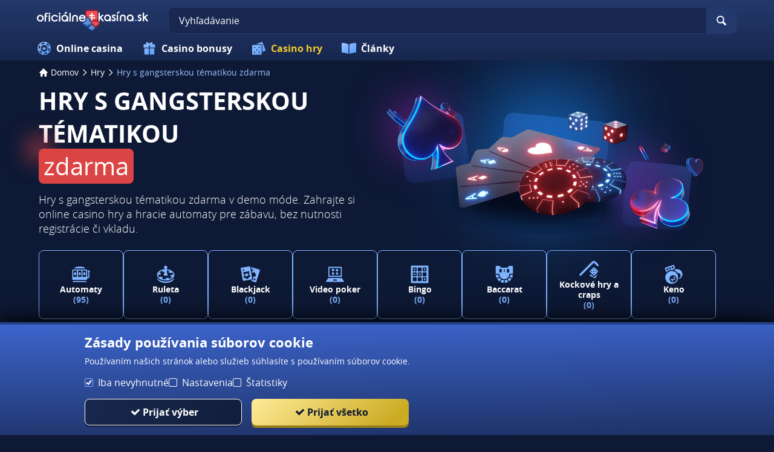

--- FILE ---
content_type: text/html;charset=UTF-8
request_url: https://oficialnekasina.sk/casino-hry-zdarma/gangstri
body_size: 30191
content:
<!DOCTYPE html><html lang="sk"><head><meta charset="utf-8" /><title>Hry s gangsterskou tématikou | Casino hry a automaty zdarma</title><meta name="viewport" content="width=device-width, initial-scale=1.0,  target-densityDpi=device-dpi" /><meta content="https://oficialnekasina.sk/casino-hry-zdarma/gangstri" property="og:url" /><meta content="oficialnekasina.sk" property="og:site_name" /><meta content="sk" property="og:locale" /><meta content="oficialnekasina.sk" name="author" /><meta content="summary_large_image" name="twitter:card" /><link rel="canonical" href="https://oficialnekasina.sk/casino-hry-zdarma/gangstri" /><meta name="google-site-verification" content="y1eaVSKHhKKsIgRze052hFqBanUKwCEP00EU6XTVUEo" /><link rel="alternate" hreflang="cs" href="https://licencovanakasina.cz/casino-hry-zdarma/gangsters" /><link rel="alternate" hreflang="de" href="https://casinoberge.ch/kostenlose-casino-spiele/gangster" /><link rel="alternate" hreflang="bg" href="https://xn--80aaarkcccbctf2adf4bzg.xn--90ae/безплатни-казино-игри/gangsteri" /><link rel="alternate" hreflang="sk" href="https://oficialnekasina.sk/casino-hry-zdarma/gangstri" /><meta content="Hry s gangsterskou tématikou zdarma v demo móde. Zahrajte si online casino hry a hracie automaty pre zábavu, bez nutnosti registrácie či vkladu." property="og:description" /><meta name="description" content="Hry s gangsterskou tématikou zdarma v demo móde. Zahrajte si online casino hry a hracie automaty pre zábavu, bez nutnosti registrácie či vkladu." /><link rel="shortcut icon" href="https://static.oficialnekasina.sk/res/504a1c24d00a0b339ec1eedec9ce33cfa/images/favicon.ico" type="image/x-icon" /><link rel="apple-touch-icon" sizes="180x180" href="https://static.oficialnekasina.sk/res/cc167db9d344aafd2c94e843bc681d07a/images/apple-touch-icon.png" /><script>window.dataLayer = window.dataLayer || []</script><!-- Google Tag Manager Shared --><script>
            dataLayer = [{
                'productName': "noveoficialnekasina",
                'pageType': "gameList",
                'pageCategory': "gameList",
                'pageCode': 'gameList/gameTheme-65',
                'lang': "SK",
                'landingPageCode': "gameList",
                'firstSessionLandingPageCode': "gameList",
                'firstSessionLandingPageCodeNumeric': "ABSTRACT_PAGE",
                'landingPageBeforeRedirect': "https:\/\/oficialnekasina.sk\/casino-hry-zdarma\/gangstri",
                'abtest': "",
                'environment': "PROD",
                'userId': null,

                'cd_lang': "SK",
                'cd_abTest': "",
                'cd_environment': "PROD",
                'cd_productName': "noveoficialnekasina",
                'cd_pageType': "gameList",
                'cd_pageCode': "gameList\/gameTheme-65",
                'cd_pageCategory': "gameList",
                'cd_landingPageType': "gameList",
                'cd_landingPageCode': "gameList\/gameTheme-65",
                'cd_landingPageCategory': "gameList",
                'cd_firstSessionLandingPageType': "gameList",
                'cd_firstSessionLandingPageCode': "gameList\/gameTheme-65",
                'cd_firstSessionLandingPageCategory': "gameList",
                'cd_pageViewId': "cS2oa1MiS7pAuCJ2",
                'cd_landingUrlBeforeRedirect': "https:\/\/oficialnekasina.sk\/casino-hry-zdarma\/gangstri",
            }];

            var timeoutGTM;
            function initGTM() {
                (function(w,d,s,l,i){w[l]=w[l]||[];w[l].push({'gtm.start':
                        new Date().getTime(),event:'gtm.js'});var f=d.getElementsByTagName(s)[0],
                    j=d.createElement(s),dl=l!='dataLayer'?'&l='+l:'';j.async=true;j.src=
                    'https://www.googletagmanager.com/gtm.js?id='+i+dl;f.parentNode.insertBefore(j,f);
                })(window,document,'script','dataLayer', "GTM-PXXGSW");
                document.removeEventListener('scroll', initGTM)
                document.removeEventListener('touchstart', initGTM)
                document.removeEventListener('mousemove', initGTM)
                if (timeoutGTM) {
                    clearTimeout(timeoutGTM);
                }
            }

            document.addEventListener('scroll', initGTM);
            document.addEventListener('touchstart', initGTM);
            document.addEventListener('mousemove', initGTM);
            timeoutGTM = window.setTimeout(initGTM, 3500);

        </script><!-- End Google Tag Manager --><script>
    function handleCasinoDetailClick(casinoName, casinoId, reputationCode, position, listType) {
        if (!(typeof dataLayer === 'undefined')) {
            dataLayer.push({
                'ecommerce': {
                    'click': {
                        'actionField': {
                            'list': listType
                        },
                        'products': [{
                            'name': casinoName,    // casino name
                            'id': casinoId,                         // casino id
                            'variant': reputationCode,            // casino rating
                            'position': position                 // casino position within the list
                        }]
                    }
                },
                'event': 'ecomProductClick'
            });
        }
        return true;
    };

    function handleCasinoClick(event, casinoName, casinoId, reputationCode, position, listType) {
        if (!(typeof dataLayer === 'undefined')) {
            // for casino detail we don't send list type in order to preserve former list type which lead to the casino detail
            if (listType == 'casino-detail') {
                dataLayer.push({
                    'ecommerce': {
                        'add': {
                            'actionField': {
                            },
                            'products': [{
                                'name': casinoName,   // casino name without Обзор
                                'id': casinoId,                        // casino id
                                'variant': reputationCode,            // casino reputation
                            }]
                        }
                    },
                    'event': 'ecomAddToCart'
                });
            } else {
                dataLayer.push({
                    'ecommerce': {
                        'add': {
                            'actionField': {
                                'list': listType
                            },
                            'products': [{
                                'name': casinoName,   // casino name without Обзор
                                'id': casinoId,                        // casino id
                                'variant': reputationCode,            // casino reputation
                                'position': position                 // casino position within the list
                            }]
                        }
                    },
                    'event': 'ecomAddToCart'
                });
            }
        }
        return true;
    }

    function casinoImpression(casinoName,casinoId,reputation,listType, position) {
        if (!(typeof dataLayer === 'undefined')) {
            dataLayer.push({
                'ecommerce': {
                    'impressions': [
                        {
                            'name': casinoName,        // casino name
                            'id': casinoId,                            // casino id
                            'variant': reputation,                        // casino reputation
                            'list': listType,             // casino list name
                            'position': position                    // casino position within the list
                        }]
                },
                'event': 'ecomProductImpressions'
            });
        }
    }

</script><meta content="noindex, follow" name="robots" /><script>
        function loadScript(src, done) {
            var js = document.createElement('script');
            js.src = src;
            if (done) {
                js.onload = function() {
                    done();
                };
                js.onerror = function() {
                    done(new Error('Failed to load script ' + src));
                };
                js.onreadystatechange = function() {
                    done();
                };
            }
            document.head.appendChild(js);
        }
    </script><script>
        function browserSupportsAllFeatures() {
            return Array.prototype.entries && window.IntersectionObserver && window.fetch && 'scrollBehavior' in document.documentElement.style;
        }

        function lCss(u, m) {
            var l = document.createElement('link');
            l.rel = 'stylesheet';
            l.type = 'text/css';
            l.href = u;
            l.media = m;
            document.getElementsByTagName('head')[0].appendChild(l)

            if (document.cookie.split(';').filter(function(item) {
                return item.indexOf('restCSSIsCached=') >= 0
            }).length === 0) {
                var date = new Date();
                date.setTime(date.getTime()+(7*24*60*60*1000));
                document.cookie = "restCSSIsCached=true; expires=" + date.toGMTString() + "; path=/";
            }
        }
    </script><link rel="preload" href="https://static.oficialnekasina.sk/res/bac25aab44ee98663a32d974cf6e3897a/images/header-bg.png" as="image" /><style>
            a,abbr,acronym,address,applet,article,aside,audio,b,big,blockquote,body,canvas,caption,center,cite,code,dd,del,details,dfn,div,dl,dt,em,embed,fieldset,figcaption,figure,footer,form,h1,h2,h3,h4,h5,h6,header,hgroup,html,i,iframe,img,ins,kbd,label,legend,li,mark,menu,nav,object,ol,output,p,pre,q,ruby,s,samp,section,small,span,strike,strong,sub,summary,sup,table,tbody,td,tfoot,th,thead,time,tr,tt,u,ul,var,video{border:0;font-size:100%;font:inherit;margin:0;padding:0;vertical-align:baseline}article,aside,details,figcaption,figure,footer,header,hgroup,menu,nav,section{display:block}body{line-height:1}ol,ul{list-style:none}blockquote,q{quotes:none}blockquote:after,blockquote:before,q:after,q:before{content:"";content:none}table{border-collapse:collapse;border-spacing:0}:active,:focus,a,input{outline:0!important;-moz-outline-style:none!important}a{background-color:transparent;text-decoration:none}a:active,a:hover{outline:0}button,input,select,textarea{font-family:inherit;font-size:inherit;line-height:inherit}b{font-weight:700}i{font-style:italic}strong{font-weight:700}html{-webkit-text-size-adjust:100%}@font-face{font-family:Open Sans;font-style:normal;font-weight:400;src:url(https://static.michiganchips.com/res/ae1b7b73cd1fbe643399abc57e9d9f78a/fonts/opensans-regular-webfont.woff2) format("woff2"),url(https://static.michiganchips.com/res/ae1b7b73cd1fbe643399abc57e9d9f78a/fonts/opensans-regular-webfont.woff) format("woff")}@font-face{font-family:Open Sans;font-style:normal;font-weight:300;src:url(https://static.michiganchips.com/res/ae1b7b73cd1fbe643399abc57e9d9f78a/fonts/opensans-light-webfont.woff2) format("woff2"),url(https://static.michiganchips.com/res/ae1b7b73cd1fbe643399abc57e9d9f78a/fonts/opensans-light-webfont.woff) format("woff")}@font-face{font-family:Open Sans;font-style:normal;font-weight:700;src:url(https://static.michiganchips.com/res/ae1b7b73cd1fbe643399abc57e9d9f78a/fonts/opensans-bold-webfont.woff2) format("woff2"),url(https://static.michiganchips.com/res/ae1b7b73cd1fbe643399abc57e9d9f78a/fonts/opensans-bold-webfont.woff) format("woff")}.hidden{display:none!important}.visible{display:block!important}@-ms-viewport{width:device-width}.visible-lg,.visible-md,.visible-sm,.visible-xs,.visible-xxs{display:none!important}@media (max-width:568px){.visible-xxs{display:block!important}}@media (min-width:380px) and (max-width:767px){.visible-xs{display:block!important}}@media (min-width:768px) and (max-width:991px){.visible-sm{display:block!important}}@media (min-width:992px) and (max-width:1199px){.visible-md{display:block!important}}@media (min-width:1200px){.visible-lg{display:block!important}}@media (max-width:568px){.hidden-xxs{display:none!important}}@media (min-width:568px) and (max-width:767px){.hidden-xs{display:none!important}}@media (min-width:768px) and (max-width:991px){.hidden-sm{display:none!important}}@media (min-width:992px) and (max-width:1199px){.hidden-md{display:none!important}}@media (min-width:1200px){.hidden-lg{display:none!important}}*{box-sizing:border-box}body{-webkit-font-smoothing:antialiased;-moz-osx-font-smoothing:grayscale}.normal-cursor{cursor:auto}.cf:after{clear:both;content:" ";display:block;font-size:0;height:0;visibility:hidden}.lang-disables-italic .als-alert,.lang-disables-italic .cg-post-quote-content,.lang-disables-italic .cg-post-reply-bottom,.lang-disables-italic .crp-detail-case p,.lang-disables-italic .note-content,.lang-disables-italic .quote-widget-content,.lang-disables-italic .user-review-intervention,.lang-disables-italic blockquote p,.lang-disables-italic em,.lang-disables-italic i{font-style:normal!important}.my-m{margin-bottom:16px;margin-top:16px}.my-l{margin-bottom:20px;margin-top:20px}.my-xl{margin-bottom:24px;margin-top:24px}.my-xs{margin-bottom:4px;margin-top:4px}.my-xxs{margin-bottom:2px;margin-top:2px}.my-s{margin-bottom:8px;margin-top:8px}.my-xxl{margin-bottom:48px;margin-top:48px}.my-auto{margin-bottom:auto;margin-top:auto}.mx-auto{margin-right:auto}.ml-auto,.mx-auto{margin-left:auto}.mr-auto{margin-right:auto}.gap-s{gap:8px}@media (min-width:768px){.sm\:ml-auto{margin-left:auto}.sm\:ml-s{margin-left:8px}}.mx-s{margin-left:8px;margin-right:8px}.mx-xs{margin-left:4px;margin-right:4px}.mx-m{margin-left:16px;margin-right:16px}.mx-l{margin-left:20px;margin-right:20px}.mx-xxs{margin-left:2px;margin-right:2px}.mt-xxs{margin-top:2px}.mt-xs{margin-top:4px}.mt-s{margin-top:8px}.mt-m{margin-top:16px}.mt-l{margin-top:20px}.mt-xl{margin-top:24px}.mt-xxl{margin-top:48px}.mr-xs{margin-right:4px}.mr-s{margin-right:8px}.mr-m{margin-right:16px}.ml-m{margin-left:16px}.ml-s{margin-left:8px}.ml-xs{margin-left:4px}.mb-xxs{margin-bottom:2px}.mb-xs{margin-bottom:4px}.mb-s{margin-bottom:8px}.mb-m{margin-bottom:16px}.mb-l{margin-bottom:20px}.mb-xl{margin-bottom:24px}.mb-xxl{margin-bottom:48px}.px-s{padding-left:8px;padding-right:8px}.px-m{padding-left:16px;padding-right:16px}.py-m{padding-bottom:16px;padding-top:16px}.py-l{padding-bottom:20px;padding-top:20px}.py-xxl{padding-bottom:48px;padding-top:48px}.py-s{padding-bottom:8px;padding-top:8px}.my-32-res{margin:24px 0}@media (min-width:992px){.my-32-res{margin:32px 0}}.mt-32-res{margin-top:16px}@media (min-width:768px){.mt-32-res{margin-top:24px}}@media (min-width:1200px){.mt-32-res{margin-top:32px}}.my-16-res{margin:8px 0}@media (min-width:768px){.my-16-res{margin:16px 0}}.mx-auto-res{margin:0 8px}@media (min-width:768px){.mx-auto-res{margin:0 16px}}@media (min-width:992px){.mx-auto-res{margin:0 24px}}@media (min-width:1200px){.mx-auto-res{margin:0 auto}}@media (min-width:568px){.sm\:px-s{padding-left:8px;padding-right:8px}}@media (min-width:992px){.md\:px-0{padding-left:0;padding-right:0}}@media (min-width:568px){.sm\:px-0{padding-left:0;padding-right:0}}@media (min-width:768px){.sm\:my-xxl{margin-bottom:48px;margin-top:48px}}@media (min-width:568px){.xs\:mx-auto{margin-left:auto;margin-right:auto}}@media (min-width:768px){.sm\:mx-auto{margin-left:auto;margin-right:auto}.sm\:ml-xs{margin-left:4px}}.mt-0{margin-top:0}.none{display:none!important}.flex{display:flex}.inherit{display:inherit}.inline-block{display:inline-flex}.inline-block *{vertical-align:middle}.inline-flex{display:inline-flex}.block{display:block}.relative{position:relative}.absolute{position:absolute}@media (min-width:568px){.xs\:flex{display:flex}.xs\:block{display:block}.xs\:none{display:none}}@media (min-width:768px){.sm\:none{display:none}.sm\:flex{display:flex}.sm\:block{display:block}}@media (min-width:992px){.md\:flex{display:flex}.md\:block{display:block}}@media (min-width:1200px){.lg\:block{display:block}.lg\:flex{display:flex}}.flex-inline{display:inline-flex}.flex-1{flex:1}.flex-2{flex:2}.order-1{order:1}.flex-col{flex-direction:column}.flex-wrap{flex-wrap:wrap}.justify-between{justify-content:space-between}@media (min-width:768px){.sm\:justify-between{justify-content:space-between}}.justify-evenly{justify-content:space-evenly}.justify-center{justify-content:center}.justify-end{justify-content:flex-end}.justify-start{justify-content:flex-start}@media (min-width:568px){.xs\:justify-start{justify-content:flex-start}.xs\:justify-end{justify-content:flex-end}}@media (min-width:768px){.sm\:justify-start{justify-content:flex-start}}.content-between{align-content:space-between}.items-center{align-items:center}.items-end{align-items:flex-end}.align-center{align-items:center}@media (min-width:568px){.xs\:items-start{align-items:flex-start}}.items-start{align-items:start}.items-stretch{align-items:stretch}.items-baseline{align-items:baseline}.self-center{align-self:center}.flex-no-shrink{flex-shrink:0}.self-right{align-self:right}.flex-row{flex-direction:row;height:100%}.flex-column{flex-direction:column}@media (min-width:568px){.xs\:flex-row{flex-direction:row}}@media (min-width:768px){.sm\:flex-row{flex-direction:row}}@media (min-width:568px){.xs\:flex-column{flex-direction:column!important}}@media (min-width:768px){.sm\:flex-column{flex-direction:column!important}}@media (min-width:992px){.md\:flex-column{flex-direction:column!important}}.basis-100{flex-basis:100%}.cf-left{clear:left}.cf-right{clear:right}.cf-both{clear:both}.float-left{float:left}.float-right{float:right}.text-center{text-align:center!important}.text-left{text-align:left!important}.text-right{text-align:right!important}@media (min-width:992px){.md\:text-right{text-align:right!important}}@media (min-width:768px){.sm\:text-right{text-align:right!important}.sm\:text-left{text-align:left!important}}.text-bold{font-weight:700}.text-uppercase{text-transform:uppercase}.text-lowercase{text-transform:lowercase}.text-shadow{text-shadow:0 2px 8px rgba(0,0,0,.6)}.sitemap-page .delimiter{height:1px;margin:16px 0}@media (min-width:992px){.sitemap-page .delimiter{margin:24px 0}}.link-groups-wrapper{display:flex;flex-wrap:wrap;gap:16px}.link-groups-wrapper .link-group{flex:0 0 calc(100% - 16px)}.link-groups-wrapper .links{column-count:1;margin-bottom:-8px}@media (min-width:768px){.link-groups-wrapper .links{column-count:2}}@media (min-width:992px){.link-groups-wrapper .links{column-count:3}}.link-groups-wrapper .links a{display:block}.link-groups-wrapper a:not(.btn){display:block;padding-bottom:8px}.col-main{padding:0 8px}.col-main,.col-main-wo-pad{margin:auto;max-width:1168px}.link-primary{color:#f4cd2a;cursor:pointer}.link-primary:hover{color:#ffeda3}.flickity-viewport{height:100%;overflow:hidden;position:relative}.flickity-button{display:none;display:block}.flickity-page-dots{align-items:center;display:flex;gap:4px;justify-content:center}.flickity-page-dots .flickity-page-dot{background:#2d4b99;border:none;border-radius:4px;cursor:pointer;height:6px;margin:4px;overflow:hidden;text-indent:-999px;width:24px}.flickity-page-dots .flickity-page-dot:hover{background:#80b4ff}.flickity-page-dots .flickity-page-dot.is-selected{background:#f4cd2a}.item-slider{overflow-x:scroll;position:relative;white-space:nowrap;-webkit-overflow-scrolling:touch;align-items:flex-start;display:flex}.item-slider .flickity-cell{position:absolute!important}.item-slider::-webkit-scrollbar{background:#1b2c5c;height:4px}.item-slider::-webkit-scrollbar-thumb{background-color:#3151a8;border-radius:10px}.item-slider::-webkit-scrollbar-track{background:#1b2c5c;border-radius:10px}@media (max-width:767px){.item-slider{-webkit-overflow-scrolling:touch}}@media (min-width:992px){.item-slider{height:auto;overflow-x:hidden}}.item-slider .flickity-page-dots{bottom:0}.guide-slider .flickity-prev-next-button,.item-slider .flickity-prev-next-button{top:-34px;-webkit-transform:none;transform:none}.guide-slider .flickity-button-icon,.item-slider .flickity-button-icon{fill:#2d4b99}.guide-slider .flickity-prev-next-button.previous,.item-slider .flickity-prev-next-button.previous{left:auto;right:50px}.guide-slider .flickity-prev-next-button.next,.item-slider .flickity-prev-next-button.next{right:10px}.guide-slider .flickity-page-dots,.item-slider .flickity-page-dots{margin-top:12px}.guide-slider .flickity-button,.item-slider .flickity-button{background:transparent;border:none;color:#2d4b99;display:block;height:30px;position:absolute;width:30px}.guide-slider .flickity-button svg,.item-slider .flickity-button svg{fill:#80b4ff}.guide-slider .flickity-button[disabled] svg,.item-slider .flickity-button[disabled] svg{fill:#2d4b99}.guide-slider .flickity-button[disabled]:hover,.item-slider .flickity-button[disabled]:hover{cursor:default}.guide-slider .flickity-button[disabled]:hover svg,.item-slider .flickity-button[disabled]:hover svg{fill:#2d4b99}.guide-slider .flickity-button:hover,.item-slider .flickity-button:hover{cursor:pointer}.guide-slider .flickity-button:hover svg,.item-slider .flickity-button:hover svg{fill:#f4cd2a}.loader-wrapper{align-items:flex-start;display:none;height:100%;justify-content:center;left:0;margin-top:200px;position:absolute;top:0;width:100%;z-index:1000}.loader{-webkit-animation:spin 1s linear infinite;animation:spin 1s linear infinite;border:2px solid #2d4b99;border-left-color:#f4cd2a;border-radius:50%;display:block;flex-shrink:0;height:20px;position:relative;width:20px}.header-search-wrapper{align-items:center;background:#182850;border:1px solid #23386b;border-radius:8px;display:flex;flex:1;height:100%;left:100%;margin-right:16px;position:absolute;top:0;width:100%;z-index:2005}@media (min-width:768px){.header-search-wrapper{height:auto;margin-left:16px;position:static;width:auto}}.header-search-wrapper.expanded{transform:translateX(-100%)}.header-search-wrapper.expanded .header-search{background:#182850;border:1px solid #f4cd2a;border-radius:8px;margin:24px 8px 8px;transform:translateX(0);z-index:2001}.header-search-wrapper.search-box-active .header-search-close{display:flex}.header-search-wrapper.search-box-active .menu-link-search{display:none}.header-search-wrapper-outer{height:100%;left:0;position:absolute;top:0;width:100%}@media (min-width:768px){.header-search-wrapper-outer{left:0;width:100%}}@media (min-width:1200px){.header-search-wrapper-outer{left:auto;max-width:1200px;padding:0 16px}}@media (min-width:768px){.header-search-wrapper-outer .search-box-results{left:58px;width:calc(100% - 110px)}}.header-search{border-radius:8px;display:flex;flex:1;margin:0 8px;min-width:0}@media (min-width:768px){.header-search{margin:0}}.header-search .menu-link-search{display:none}@media (min-width:768px){.header-search .menu-link-search{display:flex}}.header-search-close,.menu-link-search{align-items:center;border-radius:0 8px 8px 0;cursor:pointer;display:flex;margin:0;padding:8px 16px}@media (min-width:768px){.header-search-close,.menu-link-search{background:#23386b}}.header-search-close svg,.menu-link-search svg{fill:#fff}.header-search-close:hover,.menu-link-search:hover{background:#f4cd2a}.header-search-close:hover svg,.menu-link-search:hover svg{fill:#0e1935}@media (min-width:768px){.header-search-close{display:none}}.header-search-input{background:transparent;border:1px solid #182850;border-radius:8px 0 0 8px;color:#fff;flex:1;font-size:16px;padding:8px 0 8px 16px}.header-search-input::placeholder{color:#fff}@media (min-width:768px){.header-search-input:focus{border-color:#f4cd2a}}.header-menu-wrapper{background:linear-gradient(180deg,#24396c,#17274e);position:fixed;top:0;width:100%;z-index:2003}.header-menu-container{align-items:center;background:linear-gradient(180deg,#2b447e .52%,#17274e);display:flex;height:42px;justify-content:space-between;margin:auto}@media (min-width:768px){.header-menu-container{background:none;flex-wrap:wrap;height:100px;max-width:1190px;padding:12px 0;position:relative}}.header-menu-container.modal-opened{position:relative;z-index:2004}.header-menu-toggle{margin-right:4px;padding:8px;position:absolute;z-index:2}.header-menu-burger{display:block}@media (min-width:768px){.header-menu-burger{display:none}}.header-menu-burger svg{display:block;fill:#fff}.header-menu-burger .ico-close,.header-menu-burger.menu-opened .ico-menu{display:none}.header-menu-burger.menu-opened .ico-close{display:block}.header-logo{align-items:center;display:flex;height:48px;justify-content:center;margin:auto;max-width:min(70%,280px);position:relative;width:100%;z-index:2004}@media (min-width:768px){.header-logo{background:none;height:auto;max-width:none;padding:0 16px;width:auto}}.header-logo:before{background:linear-gradient(180deg,#2b447e .52%,#17274e);-webkit-clip-path:polygon(0 0,100% 0,95% 100%,5% 100%);clip-path:polygon(0 0,100% 0,95% 100%,5% 100%);content:"";display:block;height:52px;position:absolute;width:100%;z-index:2003}@media (min-width:768px){.header-logo:before{content:none}}.header-logo img{display:block;height:30px;margin-top:4px;max-width:100%;position:relative;z-index:2005}@media (min-width:768px){.header-logo img{height:40px;margin-top:0}}.modal-backdrop{backdrop-filter:blur(8px);background:rgba(7,12,26,.8);bottom:0;height:0;left:0;opacity:0;position:fixed;right:0;top:0;transition:opacity .23s ease;z-index:2002}body.overlay-active .modal-backdrop,body.search-overlay-active .modal-backdrop{filter:alpha(opacity=50);height:100%;opacity:.9}body.search-overlay-active .modal-backdrop{z-index:2001}@media (max-width:767px){body.search-overlay-active .header-logo,body.search-overlay-active .header-menu-container,body.search-overlay-active .header-menu-wrapper,body.search-overlay-active .header-search-wrapper,body.search-overlay-active .menu-link-search{background:transparent;border:none}}.menu-collapse{background:#0e1935;box-shadow:4px 4px 0 #0b1329,0 16px 24px #000;height:calc(100% - 40px);left:0;max-width:304px;padding:0;position:fixed;top:42px;transform:translateX(-150%);transition:all .23s ease-out;width:80%;z-index:2001}@media (min-width:768px){.menu-collapse{align-items:center;background:transparent;box-shadow:none;display:flex;flex:1 1 100%;justify-content:flex-start;margin-right:32px;max-width:none;padding:0;position:static;transform:none;width:auto}}.menu-collapse:before{box-shadow:0 5px 10px rgba(0,0,0,.45);content:"";height:5px;left:0;position:absolute;top:-5px;width:100%}@media (min-width:768px){.menu-collapse:before{content:none}}.menu-collapse.is-active{transform:translateX(0)}@media (min-width:768px){.menu-collapse.is-active{height:100%}.menu-collapse li{display:flex;height:100%}.menu-collapse .open-fs-20{display:none}}.menu-nav{height:100%;list-style:none;margin:0 auto;overflow:auto;padding-inline-start:0}@media (min-width:768px){.menu-nav{display:flex;justify-content:center;margin:0;overflow:initial}}.menu-nav li{background:linear-gradient(95.07deg,#0e1833 8.15%,#15244d);border-bottom:1px solid #1e3266;display:block;font-size:16px;font-weight:700;line-height:20px}@media (min-width:768px){.menu-nav li{background:none;border-bottom:none;padding:0}}.menu-nav li:first-child{padding-top:4px}@media (min-width:768px){.menu-nav li:first-child{padding:0}}.menu-nav li.active .menu-icon{fill:#f4cd2a}.menu-nav li.active .menu-link{color:#f4cd2a}@media (min-width:768px){.menu-nav li.active{background:none}.menu-nav li.active .menu-link:after{bottom:0;content:"";height:4px;position:absolute;right:0;width:100%}}.menu-nav li .menu-link{font-weight:700;position:relative}@media (min-width:768px){.menu-nav li .menu-link:hover{color:#f4cd2a}.menu-nav li .menu-link:hover:after{bottom:0;content:"";height:4px;position:absolute;right:0;width:100%}}.menu-nav li .menu-link:hover .menu-icon{fill:#f4cd2a}.menu-nav li a{color:#fff}.menu-link{align-items:center;display:flex;padding:16px}@media (min-width:768px){.menu-link{padding:12px 16px}}.menu-link .menu-icon{fill:#5f90d6;margin-right:8px}@media (min-width:768px){.menu-link .menu-icon{display:none}}@media (min-width:992px){.menu-link .menu-icon{display:block}}.menu-link .icon-arrow{fill:#5f90d6}@media (min-width:768px){.menu-link .icon-arrow{display:none}}.menu-link.is-active,.menu-link.is-active-2{color:#f4cd2a}.menu-link.is-active .icon-arrow,.menu-link.is-active-2 .icon-arrow{fill:#f4cd2a;transform:rotate(180deg)}.menu-link.is-active .menu-icon,.menu-link.is-active-2 .menu-icon{fill:#f4cd2a}.menu-link-btn:hover{background:rgba(244,205,42,.1);color:#f4cd2a}@media (min-width:768px){.menu-link-btn:hover{border-radius:8px}.page-header{align-items:center;display:flex;padding:8px}}.page-header h1{font-size:20px;line-height:27px}@media (min-width:992px){.page-header h1{font-size:40px;line-height:54px}}.page-header .uppercase{display:block;font-weight:800;text-transform:uppercase}.page-header .desc{font-weight:300;margin:8px 0}@media (min-width:768px){.page-header .desc{font-size:18px;line-height:24px;margin:16px 0}}.page-header .bg-red{background:#dc4545;border-radius:8px;padding:2px 8px;position:relative}.page-header .bg-red:before{background:rgba(220,69,69,.54);box-shadow:0 0 32px 20px rgba(220,69,69,.54);content:"";height:1px;left:0;position:absolute;top:0;width:1px;z-index:1}.page-header .bg-blue{background:#357dff;border-radius:8px;padding:2px 8px;position:relative}.page-header .bg-blue:before{background:rgba(22,143,255,.54);bottom:0;box-shadow:0 0 32px 20px rgba(22,143,255,.54);content:"";height:1px;position:absolute;right:0;width:1px;z-index:1}.page-header-categories{border-top:1px solid #fff;display:flex;flex-wrap:wrap;gap:8px;margin-top:8px;padding-top:8px}@media (min-width:768px){.page-header-categories{margin-top:16px;padding-top:16px}}.page-header-heading{background:url(https://static.michiganchips.com/res/bac25aab44ee98663a32d974cf6e3897a/images/header-bg.png) 50% no-repeat;background-size:420px auto;min-height:200px;padding:38px 32px 26px;text-align:center}@media (min-width:768px){.page-header-heading{background:none;flex:1 0 50%;padding:32px;text-align:left}}@media (min-width:992px){.page-header-heading{flex:0 0 50%;min-height:auto;padding:0}}.page-header-img-wrapper{display:none;position:relative}@media (min-width:768px){.page-header-img-wrapper{align-items:center;display:flex;flex:0 1 528px;justify-content:center}}.page-header-img-wrapper .square-1{background:linear-gradient(180deg,#233b73,#11234e);border-radius:16px;bottom:39.13%;left:4.55%;position:absolute;right:75%;top:13.91%;transform:matrix(.99,-.14,.14,.99,0,0);z-index:1}.page-header-img-wrapper .square-2{bottom:4.35%;left:74.24%;right:5.3%;top:48.7%}.page-header-img-wrapper .square-2,.page-header-img-wrapper .square-center{background:linear-gradient(180deg,#233b73,#11234e);border-radius:16px;position:absolute;transform:matrix(.99,.1,-.1,.99,0,0)}.page-header-img-wrapper .square-center{bottom:11.39%;left:35.23%;right:31.44%;top:15.09%;z-index:1}.page-header-img-wrapper .circle-center{background:#168fff;bottom:17.83%;box-shadow:0 0 154px 80px #168fff;content:"";height:1px;left:49.95%;position:absolute;right:34.09%;top:38.52%;width:1px;z-index:3}.page-header-img-wrapper .shadow{background:rgba(6,13,30,.7);bottom:7.83%;box-shadow:0 0 32px 16px rgba(6,13,30,.7);height:0;left:25.76%;position:absolute;right:31.82%;top:75.65%;transform:matrix(.99,.14,-.14,.99,0,0);z-index:3}.page-header-img-wrapper:before{bottom:45.22%;left:10%;right:77.65%;top:23.48%}.page-header-img-wrapper:after,.page-header-img-wrapper:before{background:#521f71;border-radius:50%;box-shadow:0 0 64px 54px #521f71;content:"";height:1px;position:absolute;width:1px;z-index:2}.page-header-img-wrapper:after{bottom:5.22%;left:77.65%;right:0;top:63.48%}.page-header-img{align-items:center;display:flex;justify-content:center;position:relative;z-index:5}@media (min-width:768px){.page-header-img{background:url(https://static.michiganchips.com/res/439df02fde495f59b474c4618b47fc69a/images/header-bg-desktop.png) no-repeat;background-size:100% auto;width:100%}}.page-header-img img{display:none}@media (min-width:768px){.page-header-img img{display:block;margin:0 60px;max-width:100%;max-width:320px;overflow:hidden;width:auto}}.page-header-wrapper{margin:auto;max-width:1168px}.page-header-wrapper-simple .page-header-heading{background:none;min-height:0}.page-header-wrapper-simple h1{font-size:28px;font-weight:700;line-height:32px}@media (min-width:992px){.page-header-wrapper-simple h1{font-size:40px;line-height:54px}}.menu-right{position:absolute;right:0;top:0}.cookies-policy-alert{background:linear-gradient(145deg,#3c64cc,#1e3266);bottom:0;box-shadow:0 -4px 0 #224085,0 0 48px #000,0 0 24px #000;color:#fff;font-size:12px;line-height:18px;padding:16px;position:fixed;text-align:left;width:100%;z-index:3000}.cookies-policy-alert svg{height:14px;width:14px}.cookies-policy-alert .cookies-buttons{display:flex;gap:8px}@media (min-width:992px){.cookies-policy-alert{background:linear-gradient(179deg,#3c64cc,#1e3266);border-radius:0;font-size:14px;line-height:17px}}.cookies-policy-alert a{color:#fff;text-decoration:underline}.cookies-policy-alert .btn{flex:1 50%}@media (min-width:768px){.cookies-policy-alert .btn{flex:initial;min-width:260px}}.cookies-policy-alert form{display:flex;font-size:14px;gap:16px;line-height:22px;margin:8px 0 16px}@media (min-width:768px){.cookies-policy-alert form{font-size:16px}}.cookies-policy-alert form label:hover{color:#f4cd2a;cursor:pointer}.cookies-policy-alert form label:hover .cg-checkbox span{border-color:#f4cd2a}.cookies-policy-alert .cg-checkbox span{border-color:#fff;margin-right:8px}.cookies-policy-alert .btn-cookie{align-items:center;background:linear-gradient(139deg,#ffeb99 .29%,#ccab23 88.36%);box-shadow:0 4px 0 #99811a;color:#0e1935;cursor:pointer;display:flex;padding:0 8px}@media (min-width:768px){.cookies-policy-alert .btn-cookie{margin-left:16px}}.cookies-policy-alert .btn-cookie svg{fill:#0e1935}.cookies-policy-alert .btn-cookie:hover{background:linear-gradient(100deg,#15244d,#0e1833);box-shadow:0 -4px 0 #0e1833;color:#f4cd2a}.cookies-policy-alert .btn-cookie:hover svg{fill:#f4cd2a}.cookies-policy-alert-body{margin:auto;max-width:1000px}.cookies-policy-alert-body .inside{padding:8px 0}@media (min-width:768px){.cookies-policy-alert-body .inside{padding:8px 0}}.btn,a.btn{align-items:center;border:none;border-radius:8px;color:#fff;cursor:pointer;display:inline-flex;font-family:Open Sans,sans-serif;font-size:16px;font-weight:700;gap:8px;justify-content:center;line-height:19px;min-height:44px;padding:4px 24px}.btn svg,a.btn svg{fill:#fff;flex-shrink:0;height:16px;width:16px}.btn .loader,a.btn .loader{display:none}.btn.active .loader,a.btn.active .loader{border-width:3px;display:block;height:20px;width:20px}.btn-small{gap:4px;height:36px;padding:8px 12px}.btn-primary,a.btn-primary{background:linear-gradient(93.33deg,#357dff,#1b3f80 99.68%);box-shadow:0 2px 0 #153266}.btn-primary:hover,a.btn-primary:hover{background:linear-gradient(93.33deg,#ffe784,#f2c509 99.68%);box-shadow:0 2px 0 #a88e20;color:#0e1935}.btn-primary:hover svg,a.btn-primary:hover svg{fill:#0e1935}.btn-secondary,a.btn-secondary{background:linear-gradient(93.2deg,#121e3b,rgba(23,39,77,.99) 0,#121e3b 99.99%,#101a33);border:1px solid #fff;box-shadow:0 2px 0 #101a33}.btn-secondary:hover,a.btn-secondary:hover{background:linear-gradient(93.33deg,#ffe784,#f2c509 99.68%);border:none;box-shadow:0 2px 0 #a88e20;color:#0e1935}.btn-secondary:hover svg,a.btn-secondary:hover svg{fill:#0e1935}.btn-filter{border:1px solid #80b4ff;border-radius:8px;color:#80b4ff;font-size:14px;height:34px;line-height:18px}.btn-filter svg{fill:#80b4ff}.btn-red{background:#a33434;box-shadow:0 2px 0 #6b2222}.btn-red:hover{background:linear-gradient(93.33deg,#ffe784,#f2c509 99.68%);border:none;box-shadow:0 2px 0 #a88e20;color:#0e1935}.btn-red:hover svg{fill:#0e1935}.btn-mobile-responsive,.btn-responsive{display:flex}@media (min-width:768px){.btn-mobile-responsive{display:inline-flex}}.btn-min-width-m{min-width:250px}.casino-card{border-radius:8px;box-shadow:2px 2px 0 rgba(0,0,0,.5);margin:16px 0;position:relative}.casino-card .bonus-name{color:#fff;display:block;font-size:20px;font-weight:700;line-height:26px}@media (min-width:992px){.casino-card .bonus-name{font-size:16px;line-height:26px}}.casino-card .bonus-name:hover{color:#ffeda3}.casino-card .bonus-name-additional{color:#99c3ff;display:block;font-size:14px;line-height:26px}.casino-card-closed .casino-card-content>:not(.casino-card-buttons),.casino-card-closed .casino-card-counter,.casino-card-closed .casino-card-logo{filter:grayscale(1)}.casino-card-closed .casino-card-content{background:linear-gradient(93deg,#333,#191919)}.casino-card-closed .casino-card-bonus{align-items:center;gap:4px}.casino-card-closed .casino-card-bonus svg{fill:#fff}.casino-card-closed .casino-card-bonus p{color:#f4cd2a;font-size:14px;font-weight:400;line-height:20px}.casino-card-logo{display:flex;flex:0 1 160px;justify-content:center}@media (min-width:568px){.casino-card-logo{flex:0 0 160px}}.casino-card-logo picture{display:block;margin:auto;width:100%}.casino-card-logo img{display:block;height:auto;width:100%}.bonus-card-casino-name,.casino-card-name{border-bottom:1px solid #2d4b99;flex:0 0 100%;padding:0 0 12px;text-align:center}@media (min-width:768px){.bonus-card-casino-name,.casino-card-name{padding:0 0 12px}}.casino-card-counter{background:hsla(0,0%,100%,.3);border-radius:8px;font-size:20px;font-weight:700;left:8px;line-height:26px;padding:6px 11px;position:absolute;top:8px}.casino-card-bg-overlay{background:linear-gradient(97.93deg,hsla(0,0%,100%,0),hsla(0,0%,100%,.3) 97.3%);border-radius:8px;padding:8px}@media (min-width:568px){.casino-card-bg-overlay{align-items:center;display:flex}}.casino-card-content{background:linear-gradient(93deg,#1f3366,#101933);border-radius:8px;flex:1;padding:8px}@media (min-width:768px){.casino-card-content{align-items:center;display:flex;gap:16px}}@media (min-width:992px){.casino-card-content{gap:0;padding:16px}}.casino-card-content .link-primary{font-size:14px;font-weight:700;line-height:18px}@media (min-width:992px){.casino-card-content .link-primary{font-size:12px;line-height:14px}}.casino-card-content-inside{background:linear-gradient(100deg,#15244d,#0e1833);border-radius:8px;flex-wrap:wrap;gap:16px;margin-bottom:8px;padding:16px;text-align:center}@media (min-width:768px){.casino-card-content-inside{flex:1;margin:0}}@media (min-width:992px){.casino-card-content-inside{display:flex;text-align:left}}.casino-card-bonus{display:flex;flex-direction:column;gap:4px;justify-content:center;margin:12px 0}@media (min-width:992px){.casino-card-bonus{border-right:1px solid #2d4b99;flex:0 1 calc(33% - 10px);padding-right:16px;text-align:center}}.casino-card-bonus label{color:#fff;display:block;font-size:20px;font-weight:700;line-height:26px;text-align:center}.casino-card-bonus small{font-size:14px;line-height:20px}.casino-card-bonus svg{display:block;margin:auto}.casino-card-bonus .c-yellow{font-size:12px;line-height:18px}.casino-card-bonus .bonus-empty{color:#2d4b99;font-size:16px;font-weight:700;line-height:26px;white-space:normal}.casino-card-rating{border-bottom:1px solid #2d4b99;border-top:1px solid #2d4b99;padding:12px 36px}@media (min-width:568px){.casino-card-rating{border-bottom:none;padding:8px 36px 0}}.casino-card-rating .label{font-size:12px;line-height:16px;margin:4px 0 0;white-space:nowrap}@media (min-width:992px){.casino-card-rating{border:none;border-right:1px solid #2d4b99;flex:0 1 calc(33% - 10px);margin:0;padding:16px;text-align:center}}.casino-card-rating svg{filter:drop-shadow(0 4px 8px rgba(0,0,0,.75)) grayscale(100%);flex-shrink:0}.casino-card-rating svg.active{filter:drop-shadow(0 4px 8px rgba(0,0,0,.75))}.casino-card-rating strong{font-size:26px;font-weight:700;line-height:32px}.casino-card-rating .rating-stars{align-items:center;display:flex}@media (min-width:992px){.casino-card-rating .rating-stars svg{height:26px;width:26px}}.casino-card-rating .rating-stars-active{display:flex;height:100%;justify-content:flex-start;left:0;overflow:hidden;position:absolute;top:0}@media (min-width:992px){.casino-card-rating .rating-stars-active svg{height:26px;width:26px}}.casino-card-games{padding:12px 16px 0;text-align:left}@media (min-width:568px){.casino-card-games{display:none}}@media (min-width:992px){.casino-card-games{display:flex;flex:0 1 calc(33% - 10px);flex-direction:column;justify-content:center;padding:0 16px}}@media (min-width:1200px){.casino-card-games{padding-right:0}}.casino-card-games ul{display:flex;flex-wrap:wrap}.casino-card-games .link-primary{margin-top:8px}.casino-card-games-list{gap:8px;margin-bottom:12px}@media (min-width:568px){.casino-card-games-list{margin-bottom:8px}}@media (min-width:992px){.casino-card-games-list{margin-bottom:0}}.tippy-content .casino-card-games-list li:not(:last-child){margin-bottom:4px}.casino-card-games-list li{align-items:center;color:#80b4ff;display:flex;flex:1 1 48%;font-size:14px;line-height:20px}.casino-card-games-list li:nth-child(n+5){display:none}.casino-card-games-list li.active{color:#e6e6e6}.casino-card-games-list li.active .game-icon,.casino-card-games-list li.active svg{fill:#99c3ff}.casino-card-games-list li .availability-icon{bottom:3px;position:absolute;right:4px}.casino-card-games-list .game-icon{fill:#80b4ff;margin-right:8px}.tippy-box .casino-card-games-list li:nth-child(n+5){display:flex}@media (min-width:992px){.casino-card-buttons{flex:0 1 191px;padding:0 0 0 16px}}.casino-card-buttons:empty{display:none}.casino-card-buttons .btn{display:flex}.casino-card-buttons .btn-secondary{margin-top:8px}@media (min-width:992px){.casino-card-buttons .btn-secondary{margin-top:16px}}.popover-ranking-info label{color:#99c3ff;font-size:16px;font-weight:700;line-height:26px;margin:0 0 8px}.popover-ranking-info p{font-size:14px;line-height:18px}.popover-ranking-info .cg-modal-close{box-shadow:1px 1px 0 #5c2121;height:24px;padding:4px;position:absolute;right:8px;top:8px;width:24px}.cgf-item,.filter-item{align-items:center;color:#fff;display:flex;font-size:16px;font-weight:400;gap:8px;line-height:18px;padding:6px 8px 6px 0;text-decoration:none}.cgf-item .cgf-facet-counter,.filter-item .cgf-facet-counter{margin-left:auto}.cgf-item .cg-checkbox-icon,.filter-item .cg-checkbox-icon{fill:#fff}.cgf-item.active,.filter-item.active{color:#80b4ff}.cgf-item.active .cg-checkbox input:checked+span .checked,.filter-item.active .cg-checkbox input:checked+span .checked{display:block}.cgf-item.active .cgf-facet-counter,.filter-item.active .cgf-facet-counter{display:none}.cgf-item.active .cg-checkbox-icon,.filter-item.active .cg-checkbox-icon{fill:#80b4ff}@media (min-width:768px){.cgf-item:hover,.filter-item:hover{color:#f4cd2a;cursor:pointer}.cgf-item:hover input:checked+span,.filter-item:hover input:checked+span{background:50%/10px no-repeat rgba(244,205,42,.1) url(https://static.michiganchips.com/res/b6e81b3ab4daaa8602a99f11df398a0da/images/ico_ui_available_white.svg);border-color:#f4cd2a}.cgf-item:hover .cg-checkbox-icon,.filter-item:hover .cg-checkbox-icon{fill:#f4cd2a}}.filter-item-active{align-items:center;background:#1e3266;border-radius:6px;box-shadow:0 2px 0 #0b1326;color:#80b4ff;cursor:pointer;display:inline-flex;font-size:12px;font-weight:700;height:32px;line-height:16px;padding:4px 8px}@media (min-width:768px){.filter-item-active{height:24px}}.filter-item-active span{vertical-align:middle}.filter-item-active svg{fill:#80b4ff;margin-left:4px;vertical-align:middle}.filter-item-active:hover{background:#f4cd2a;color:#0e1935}.filter-item-active:hover svg{fill:#0e1935}@media (min-width:768px){.games-filter .btn-filter{display:none}}.filter-item-clear{align-items:center;background:#a33434;border-radius:6px;color:#fff;cursor:pointer;font-size:12px;font-weight:700;height:32px;line-height:16px;margin-bottom:8px;padding:4px 8px}@media (min-width:768px){.filter-item-clear{height:24px}}.filter-item-clear svg{fill:#fff;margin-left:4px;vertical-align:middle}.filter-item-clear:hover{background:#f4cd2a;color:#0e1935}.filter-item-clear:hover svg{fill:#0e1935}.mobile-active-filters .filter-item-clear{display:inline-flex}@media (min-width:768px){.mobile-active-filters .filter-item-clear{display:none}}.desktop-active-filters .filter-item-clear{display:none}@media (min-width:768px){.desktop-active-filters .filter-item-clear{display:inline-flex}.filter{align-items:center;display:flex}}.filter-label-uppercase,.filter-select-wrapper label{color:#fff;display:block;font-size:12px;font-weight:700;line-height:18px;margin-bottom:4px;text-transform:uppercase}@media (min-width:768px){.filter-label-uppercase,.filter-select-wrapper label{margin-bottom:8px}}.filter-label-uppercase{display:block;flex:100%}.filter-select-wrapper{margin-left:auto;position:relative}.filter-select-wrapper:after{background:#ff9e9f;bottom:12px;content:"";height:12px;-webkit-mask-image:url(https://static.michiganchips.com/res/6c6caf62b05747aefac82a8352703314a/images/chevron-down.svg);mask-image:url(https://static.michiganchips.com/res/6c6caf62b05747aefac82a8352703314a/images/chevron-down.svg);-webkit-mask-position:center;mask-position:center;-webkit-mask-repeat:no-repeat;mask-repeat:no-repeat;-webkit-mask-size:contain;mask-size:contain;pointer-events:none;position:absolute;right:12px;width:12px}.filter-select-wrapper .icon-sort{display:none}.filter-select-wrapper select{-webkit-appearance:none;-moz-appearance:none;background:transparent;border:1px solid #ff9e9f;border-radius:8px;color:#ff9e9f;font-size:14px;font-weight:700;height:36px;line-height:18px;padding:4px 28px 4px 12px;width:100%}@media (min-width:768px){.filter-select-wrapper select{width:auto}}.filter-select-wrapper select option{color:#0e1935}.filter-select-wrapper .arrow{display:none}.filter-select-wrapper:hover select{background:rgba(244,205,42,.1);border-color:#f4cd2a;color:#f4cd2a;cursor:pointer}.filter-select-wrapper:hover select svg{fill:#f4cd2a}.filter-select-wrapper:hover select option{color:#0e1935}.filter-select-wrapper:hover:after{background:#f4cd2a}.filter-group{position:relative}@media (min-width:768px){.filter-group{display:inline-flex}}.filter-group .filter-arrow,.filter-group .filter-group-icon{fill:#99c3ff}.filter-group-heading{align-items:center;border:1px solid #99c3ff;border-radius:8px;display:flex;gap:8px;justify-content:center;padding:8px 12px}@media (min-width:768px){.filter-group-heading{display:inline-flex}.filter-group-heading:hover{background:rgba(244,205,42,.1);border-color:#f4cd2a;color:#f4cd2a;cursor:pointer}.filter-group-heading:hover svg{fill:#f4cd2a}.filter-group-heading:hover .filter-group-heading-name{color:#f4cd2a}}.filter-group.active .filter-group-heading{background:rgba(244,205,42,.1);border-color:#f4cd2a;color:#f4cd2a;cursor:pointer}.filter-group.active .filter-group-heading svg{fill:#f4cd2a}.filter-group.active .filter-group-heading .filter-group-heading-name{color:#f4cd2a}.filter-group-heading-name{color:#99c3ff;font-size:14px;font-weight:700;line-height:18px}.filter-group-heading-desc{display:none}.filter-group-icon{height:16px;width:16px}.filter-group-content{display:none}.expanded .filter-group-content{display:block}.top-filter-wrapper{margin-top:16px}@media (min-width:768px){.top-filter-wrapper{display:flex;gap:8px;margin-top:0}.top-filter-wrapper .btn-filter{display:none}}.top-filter-wrapper .filter-select-wrapper{margin-top:8px}@media (min-width:768px){.top-filter-wrapper .filter-select-wrapper{margin:0}}.top-filter{background:linear-gradient(99.48deg,#1c3166,#0e1833 100.72%);border-radius:8px;box-shadow:4px 4px 0 #080f1f,0 4px 44px rgba(0,0,0,.6);display:none;flex:1;left:50%;max-width:400px;overflow:auto;padding:8px;position:fixed;top:50%;transform:translate(-50%,-50%);width:calc(100% - 16px);z-index:3003}@media (min-width:768px){.top-filter{background:none;box-shadow:none;display:block;height:auto;max-width:none;overflow:visible;padding:0;position:static;transform:none;transition:none;z-index:1000}}.top-filter.active{display:block}.filter-mobile-loader{display:none}.filter-mobile-close{align-items:center;background:linear-gradient(131.36deg,#ff6667 8.04%,#803132 77.51%);border-radius:8px;box-shadow:1.5px 1.5px 0 #5c2121,2px 2px 10px #000;cursor:pointer;display:flex;fill:#fff;height:32px;justify-content:center;position:absolute;right:8px;top:8px;width:32px}.filter-mobile-close:hover{background:linear-gradient(93.33deg,#ffe784,#f2c509 99.68%);border:none;box-shadow:0 2px 0 #a88e20;color:#0e1935}.filter-mobile-close:hover svg{fill:#0e1935}@media (min-width:768px){.filter-mobile-close{display:none}}.filter-mobile-close svg{fill:#fff}.filter-mobile-content{display:flex;flex-direction:column;gap:8px;justify-content:flex-start}@media (min-width:768px){.filter-mobile-content{flex-direction:row}}.filter-group-content{background:#0e1935;border:1px solid #f4cd2a;border-radius:8px;gap:8px;margin-top:8px;padding:12px}@media (min-width:768px){.filter-group-content{position:absolute;top:36px;width:260px;z-index:1001}}.filter-group-content-scrollable{max-height:240px;overflow-x:hidden;overflow-y:auto!important;position:relative;-webkit-overflow-scrolling:touch}@media (min-width:768px){.filter-group-content-scrollable{margin-top:8px}}.filter-group-content-scrollable::-webkit-scrollbar{background:#1b2c5c;width:4px}.filter-group-content-scrollable::-webkit-scrollbar-thumb{background-color:#3151a8;border-radius:10px}.filter-group-content-scrollable::-webkit-scrollbar-track{background:#1b2c5c;border-radius:10px}.filter-group-content-scrollable:empty{margin-top:0}.filter-mobile-header{padding:8px 0}@media (min-width:768px){.filter-mobile-header{padding:0}}.filter-group-gg .filter-group-content{display:block}@media (min-width:768px){.filter-group-gg .filter-group-content{display:none}}.filter-group-gg.expanded .filter-group-content{display:block}.filter-popup-buttons{display:none;gap:8px}.filter-popup-buttons .btn{flex:1 1 50%}.top-filter .filter-popup-buttons{display:flex;margin-top:8px}@media (min-width:768px){.top-filter .filter-popup-buttons{display:none}}.sub-menu{background:#1e3266;box-shadow:0 51px 74px 0 rgba(0,0,0,.32);display:none;left:0;overflow:hidden;transition:all .2s ease-in-out;width:100%;z-index:3}@media (min-width:768px){.sub-menu{background:none;bottom:0;box-shadow:none;display:block;left:0;margin:0;opacity:0;padding:0;position:absolute;transform:translateY(-100%);transform-origin:top;transition:none}}@media (min-width:992px){.sub-menu{height:292px}}.sub-menu.is-active{display:block;transform:none}@media (min-width:768px){.sub-menu.is-active{transform:translateY(-100%)}}.game-item{padding:10px 8px 10px 0}@media (min-width:768px){.game-item{padding:10px 8px}}.game-item:hover{z-index:3}@media (min-width:992px){.game-item:hover .game-item-overlay{opacity:1}}.game-item:hover .game-item-img{box-shadow:0 4px 8px rgba(0,0,0,.45)}.game-item.game-preview-loading .loader{display:flex}.game-item .loader{display:none;position:absolute;right:16px;top:16px;z-index:3}.game-item-name{background:linear-gradient(100deg,#15244d,#0e1833);border-radius:0 0 10px 10px;box-shadow:4px 4px 0 #040e28;color:#fff;display:block;flex:1;font-size:12px;font-weight:700;line-height:14px;overflow:hidden;padding:4px 8px;text-align:center;text-overflow:ellipsis;transition:all .2s ease-in-out}@media (min-width:768px){.game-item-name{height:38px;padding:6px 8px;white-space:normal}}@media (min-width:992px){.game-item-name{align-items:center;display:flex;font-size:16px;height:68px;justify-content:center;line-height:22px;padding:12px 8px;text-align:center}}.game-item-name small{font-weight:300}.game-item-img{background:#1e3266;border-radius:10px 10px 0 0;display:block;overflow:hidden;position:relative;transition:all .2s ease-in-out}.game-item-img:before{content:"";display:block;padding-bottom:80%}.game-item-img>picture>img{-webkit-backface-visibility:hidden;left:0;transition:transform .3s ease-in-out}.game-item-img .video-inside,.game-item-img>picture>img{height:100%;object-fit:cover;position:absolute;top:0;width:100%;z-index:2}.game-item-img .video-inside{display:none;right:0}.game-item-overlay{left:0;opacity:0;position:absolute;top:0}.header-breadcrumb{display:none}@media (min-width:768px){.header-breadcrumb{align-items:flex-start;display:flex;margin-top:8px}}.header-breadcrumb svg{fill:#fff}.header-breadcrumb a{align-items:center;color:#fff;display:inline-flex;font-size:14px;padding-left:4px;position:relative;text-decoration:none;white-space:nowrap}.header-breadcrumb a.active{font-weight:700}.header-breadcrumb a:first-child{padding-left:0}.header-breadcrumb a:first-child:before{display:none!important}@media (min-width:992px){.header-breadcrumb a:hover{color:#f4cd2a}.header-breadcrumb a:hover svg{fill:#f4cd2a}}.header-breadcrumb span.item{align-items:center;color:#99c3ff;display:inline-flex;font-size:14px;padding-left:4px;position:relative}.games-top-filters{margin-bottom:16px;position:relative}.games-top-filters:after{background:linear-gradient(-90deg,#0e1935,rgba(14,25,53,0));content:"";height:100%;position:absolute;right:0;top:0;width:80px}@media (min-width:992px){.games-top-filters:after{content:none}}.games-top-filters .cg-checkbox{display:none}.games-top-filters .cg-checkbox-icon{fill:#80b4ff;height:32px;margin:0;width:32px}.games-top-filters .facet-counter{color:#80b4ff}.btn-games-show-all{white-space:nowrap}@media (min-width:992px){.btn-games-show-all{margin-right:88px}}.game-item-results{display:grid;flex-wrap:wrap;gap:16px 8px;grid-template-columns:repeat(auto-fill,minmax(43%,1fr))}@media (min-width:568px){.game-item-results{grid-template-columns:repeat(auto-fill,minmax(31%,1fr))}}@media (min-width:768px){.game-item-results{grid-template-columns:repeat(auto-fill,minmax(21%,1fr))}}@media (min-width:992px){.game-item-results{grid-template-columns:repeat(auto-fill,minmax(16.6%,1fr))}}.game-item-results .game-item{display:flex;flex-direction:column}.game-type-filter{overflow-x:scroll;position:relative;-webkit-overflow-scrolling:touch;display:flex;gap:8px;padding-right:32px}@media (min-width:768px){.game-type-filter{height:114px;width:auto}}@media (min-width:992px){.game-type-filter{overflow-x:hidden}}.game-type-item{align-items:center;border:1px solid #80b4ff;border-radius:8px;color:#fff;display:flex;flex:0 0 100px;flex-direction:column;font-size:12px;font-weight:700;gap:4px;justify-content:center;line-height:16px;padding:8px;text-align:center;text-transform:uppercase}@media (min-width:768px){.game-type-item{flex:1;font-size:14px;font-weight:700;height:100%;line-height:17px;text-transform:none}.game-type-item .filter-group-label{margin:8px 0}}.game-type-item.active .facet-counter{display:none}.game-type-item.active,.game-type-item:hover{border-color:#f4cd2a;color:#f4cd2a}.game-type-item.active svg,.game-type-item:hover svg{fill:#f4cd2a}.game-type-item.active .facet-counter,.game-type-item:hover .facet-counter{color:#f4cd2a}.game-type-item:hover{background:rgba(244,205,42,.1)}.game-carousel-header{align-items:center;display:flex;margin:16px 0 0}.game-slider .game-item{flex:0 0 43%;padding:10px 5px;width:43%}@media (min-width:568px){.game-slider .game-item{flex:0 0 29%;width:29%}}@media (min-width:768px){.game-slider .game-item{flex:0 0 25%;width:25%}}@media (min-width:1200px){.game-slider .game-item{flex:0 0 20%;width:20%}}.carousel-title{color:#fff;font-size:22px;font-weight:700;line-height:28px}.open-fs-40{font-family:Open Sans,sans-serif;font-size:20px;font-style:normal;font-weight:800;line-height:26px}@media (min-width:768px){.open-fs-40{font-size:40px;line-height:56px}}.open-fs-22{font-size:20px;font-weight:700;line-height:26px}@media (min-width:768px){.open-fs-22{font-size:22px;line-height:28px}}.note{align-items:center;background:linear-gradient(94deg,#223a73,#17274d);border:1px solid #80b4ff;border-radius:2px;display:flex;margin:32px 0;padding:16px}@media (min-width:768px){.note{padding:32px}}.note svg{display:block;fill:#fff}.note-inner{align-items:flex-start;display:flex;gap:16px}.rich-text-content,.typography{font-weight:300}.rich-text-content p,.typography p{margin:16px 0}.rich-text-content p:last-child,.typography p:last-child{margin-bottom:0}.rich-text-content ol,.typography ol{list-style-type:decimal;padding-left:32px}.rich-text-content ol li,.typography ol li{margin:16px 0}.rich-text-content ul,.typography ul{list-style:disc;padding-left:32px}.rich-text-content ul li,.typography ul li{margin:16px 0}.rich-text-content a:not(.btn),.typography a:not(.btn){color:#f4cd2a;font-weight:700}.rich-text-content a:not(.btn):hover,.typography a:not(.btn):hover{color:#ffeda3;cursor:pointer}.rich-text-content h2,.typography h2{font-family:Open Sans,sans-serif;font-size:20px;font-style:normal;font-weight:700;line-height:26px;margin-top:32px}@media (min-width:768px){.rich-text-content h2,.typography h2{font-size:22px;line-height:28px;margin-top:48px}}.rich-text-content h3,.typography h3{font-size:18px;font-weight:700;line-height:22px;margin:16px 0}@media (min-width:768px){.rich-text-content h3,.typography h3{font-size:20px;line-height:24px;margin-top:48px}}.rich-text-content h4,.typography h4{font-size:16px;font-weight:700;line-height:20px;margin:16px 0}@media (min-width:768px){.rich-text-content h4,.typography h4{font-size:18px;line-height:22px}}.rich-text-content .anchor,.typography .anchor{position:relative;top:-80px}@media (min-width:768px){.rich-text-content .anchor,.typography .anchor{top:-120px}}.rich-text-content .table-responsive,.typography .table-responsive{border-radius:8px;box-shadow:4px 4px 0 0 #080f1f;margin:16px 0;overflow:hidden}.rich-text-content .table-first-col-sticky table,.typography .table-first-col-sticky table{overflow:auto}.rich-text-content .table-first-col-sticky td:first-child,.rich-text-content .table-first-col-sticky thead tr:first-child th:first-child,.typography .table-first-col-sticky td:first-child,.typography .table-first-col-sticky thead tr:first-child th:first-child{font-weight:700;left:0;overflow-wrap:break-word;position:sticky}.rich-text-content .table-first-col-sticky td:first-child:after,.rich-text-content .table-first-col-sticky thead tr:first-child th:first-child:after,.typography .table-first-col-sticky td:first-child:after,.typography .table-first-col-sticky thead tr:first-child th:first-child:after{background:linear-gradient(90deg,rgba(0,0,0,.15),transparent);bottom:0;content:"";position:absolute;right:-24px;top:0;width:24px}.rich-text-content .table-first-col-sticky td:first-child,.typography .table-first-col-sticky td:first-child{background:inherit}.rich-text-content .table-first-col-sticky th:first-child,.typography .table-first-col-sticky th:first-child{background:#2d4b99}.rich-text-content .table-first-col-sticky,.rich-text-content .table-scrollable,.typography .table-first-col-sticky,.typography .table-scrollable{overflow:auto}.rich-text-content .casino-detail-toc,.rich-text-content .panel-blue,.rich-text-content .panel-blue-simple,.rich-text-content .panel-light,.typography .casino-detail-toc,.typography .panel-blue,.typography .panel-blue-simple,.typography .panel-light{margin:16px 0}@media (min-width:992px){.rich-text-content .casino-detail-toc,.typography .casino-detail-toc{margin:48px 0 16px}}.rich-text-content .casino-detail-toc ul,.typography .casino-detail-toc ul{margin-top:16px;padding:0}.rich-text-content .casino-detail-toc li,.typography .casino-detail-toc li{list-style:none;margin:0}.rich-text-content .casino-detail-toc a,.typography .casino-detail-toc a{align-items:center;color:#fff;display:flex;font-size:16px;font-weight:700;justify-content:space-between;line-height:26px;padding:4px 8px}@media (min-width:992px){.rich-text-content .casino-detail-toc a,.typography .casino-detail-toc a{padding:8px}}.rich-text-content .casino-detail-toc a:hover,.typography .casino-detail-toc a:hover{background:rgba(244,205,42,.1);border-radius:8px;color:#f4cd2a}.rich-text-content .casino-detail-toc a:hover svg,.typography .casino-detail-toc a:hover svg{fill:#f4cd2a}.rich-text-content .casino-detail-toc a svg,.typography .casino-detail-toc a svg{fill:#fff}.rich-text-content .casino-detail-toc .level-2,.typography .casino-detail-toc .level-2{font-size:14px;line-height:26px}.rich-text-content .casino-detail-toc .level-2 a,.typography .casino-detail-toc .level-2 a{color:#80b4ff;font-size:14px;line-height:26px;padding:8px 8px 8px 24px}.rich-text-content .casino-detail-toc .level-2 a:hover,.typography .casino-detail-toc .level-2 a:hover{background:rgba(244,205,42,.1);border-radius:8px;color:#f4cd2a}.rich-text-content .casino-detail-toc .level-2 a:hover svg,.typography .casino-detail-toc .level-2 a:hover svg{fill:#f4cd2a}.rich-text-content .casino-detail-toc .level-2 a svg,.typography .casino-detail-toc .level-2 a svg{fill:#80b4ff;height:22px;width:22px}.rich-text-content .casino-detail-toc .level-3,.typography .casino-detail-toc .level-3{font-size:14px;line-height:26px;margin-left:32px}.rich-text-content .casino-card-news,.typography .casino-card-news{margin:0}.rich-text-content .bonus-info-rows ul,.typography .bonus-info-rows ul{margin:0;padding:0}.rich-text-content .bonus-info-rows ul li,.rich-text-content .bonus-promo-code p,.typography .bonus-info-rows ul li,.typography .bonus-promo-code p{margin:0}.rich-text-content a.bonus-card-name,.typography a.bonus-card-name{color:#fff}.rich-text-content .casino-card-logo img,.typography .casino-card-logo img{max-width:100px}@media (min-width:992px){.rich-text-content .casino-card-logo img,.typography .casino-card-logo img{max-width:120px}}.rich-text-content blockquote,.typography blockquote{background:linear-gradient(94deg,#223a73,#17274d);border:1px solid #80b4ff;border-radius:2px;line-height:24px;padding:16px 16px 16px 56px;position:relative}@media (min-width:768px){.rich-text-content blockquote,.typography blockquote{padding:32px 32px 32px 72px}}.rich-text-content blockquote:before,.typography blockquote:before{background:url(https://static.michiganchips.com/res/0f1c615c7a30357139001da201c6d41da/images/quote.svg);background-size:24px 24px;content:"";height:24px;left:16px;position:absolute;top:16px;width:24px}@media (min-width:768px){.rich-text-content blockquote:before,.typography blockquote:before{left:32px;top:32px}}.rich-text-content blockquote p,.typography blockquote p{font-size:16px;font-weight:700;margin:0}.note-content{flex:1}.note-content p{margin-top:0}.availability-icon.available{filter:drop-shadow(1px 1px 0 #0E6617) drop-shadow(4px 4px 12px rgba(0,0,0,.3))}.availability-icon.not-available{filter:drop-shadow(1px 1px 0 #A13132) drop-shadow(4px 4px 12px rgba(0,0,0,.3))}.casino-must-have{background-size:cover;position:relative}@media (min-width:768px){.casino-must-have{margin:16px auto 32px}}.casino-must-have:after{background:linear-gradient(90deg,transparent,rgba(14,25,53,.8));bottom:0;content:"";height:150px;position:absolute;right:0;width:100px;z-index:2}@media (min-width:768px){.casino-must-have:after{content:none}}.casino-must-have h2{color:#fff;text-align:center}.casino-must-have ul{display:flex;overflow-x:scroll;position:relative;-webkit-overflow-scrolling:touch;align-items:center}@media (min-width:992px){.casino-must-have ul{flex-wrap:wrap;overflow:visible}}.casino-must-have ul::-webkit-scrollbar{background:#1b2c5c;height:4px}.casino-must-have ul::-webkit-scrollbar-thumb{background-color:#3151a8;border-radius:10px}.casino-must-have ul::-webkit-scrollbar-track{background:#1b2c5c;border-radius:10px}.casino-must-have ul li{align-items:center;color:#fff;display:flex;flex:35% 0 0;flex-direction:column;font-size:16px;line-height:22px;margin:8px 0 0;padding:8px;text-align:center}@media (min-width:768px){.casino-must-have ul li{flex-direction:row;font-size:18px;line-height:24px;margin:16px 0 0;padding-right:20px;text-align:left}}@media (min-width:992px){.casino-must-have ul li{flex:25% 0 0;font-size:16px;line-height:22px}}.casino-must-have img{margin:0 0 8px;mix-blend-mode:screen}@media (min-width:768px){.casino-must-have img{margin:0 8px 0 0}}body{background:#0e1935;color:#fff;cursor:default;font-family:Open Sans,sans-serif;font-size:16px;font-style:normal;font-weight:400;line-height:24px;overflow-x:hidden;padding-top:50px}@media (min-width:768px){body{padding-top:100px}}.lum-lightbox{z-index:2003}.lum-lightbox-inner img{max-height:100vh!important;max-width:100vw!important}.page-wrapper{padding:8px}.svg-loader{left:-10000px;position:absolute}@media (min-width:768px){.main-body-wrapper{min-height:68vh}}
        </style><script>
            function dCss() {
                lCss("https:\/\/static.oficialnekasina.sk\/res\/ae1b7b73cd1fbe643399abc57e9d9f78a\/build\/main.rest.min.css", 'all')
                lCss("https:\/\/static.oficialnekasina.sk\/res\/ae1b7b73cd1fbe643399abc57e9d9f78a\/build\/main-tablet.css", 'all')
                lCss("https:\/\/static.oficialnekasina.sk\/res\/ae1b7b73cd1fbe643399abc57e9d9f78a\/build\/main-desktop.css", 'all')
            }

            if (window.addEventListener) {
                window.addEventListener('DOMContentLoaded', dCss, false)
            } else {
                window.onload=dCss
            }
        </script><script>
            if (browserSupportsAllFeatures()) {
                loadScript("https://static.oficialnekasina.sk/res/ae1b7b73cd1fbe643399abc57e9d9f78a/build/scripts.js");
            } else {
                loadScript("https://static.oficialnekasina.sk/res/ae1b7b73cd1fbe643399abc57e9d9f78a/build/polyfills.js", function() {
                    loadScript("https://static.oficialnekasina.sk/res/ae1b7b73cd1fbe643399abc57e9d9f78a/build/scripts.js");
                })
            }
        </script></head><body><input type="hidden" value="https://static.oficialnekasina.sk/res/ae1b7b73cd1fbe643399abc57e9d9f78a/build/" id="webRoot" /><div style="display:none;" id="client-id-holder"></div><input type="hidden" value="10211150252491401" name="globalVisitorId" id="globalVisitorId" /><script type="text/javascript">
        function appendSvgSprite(svgFile) {
            var ajax = new XMLHttpRequest();
            ajax.open("GET", svgFile, true);
            ajax.send();
            ajax.onload = function(e) {
                if (e.currentTarget.status === 200) {
                    var div = document.createElement("div");
                    div.classList.add('svg-loader');
                    div.innerHTML = ajax.responseText;
                    document.body.insertBefore(div, document.body.childNodes[0]);
                }
            }
        }
    </script><script>
        window.__FILTER_PRELOADED_STATE__ = {"filters":{"gt_65":"true"},"sort":"RECOMMENDED","sortAsc":false};
    </script><script>
    window._debug = false;
    window._trackingDebug = false;
    window._filterDebug = true;
</script><script type="text/javascript">
        appendSvgSprite("https://static.oficialnekasina.sk/res/a15a3bb595f9702e84aee45034b228d8a/build/icons-base.svg");
        appendSvgSprite("https://static.oficialnekasina.sk/res/823c2103ed5400f382855bb8dad15c38a/build/icons-bonus.svg");
    </script><header class="header-menu-wrapper"><div class="header-menu-container js-main-header"><div class="header-menu-toggle"><div class="header-menu-burger js-menu-toggle"><svg class="ico-menu" height="26" width="21"><use xlink:href="#base_ui_ico_hamburger_menu" /></svg><svg class="ico-close" height="24" width="24"><use xlink:href="#base_ui_ico_close" /></svg></div></div><a href="/" class="header-logo"><div><img height="40" alt="oficialnekasina" src="https://static.oficialnekasina.sk/res/4eaeac1ca3aede763e9db609f6a7de25a/images/olk-logo.svg" /></div></a><div class="menu-right"><span class="menu-link-search js-header-search-toggle visible-xxs visible-xs"><svg class="c-white" height="22" width="22"><use xlink:href="#base_ui_ico_search" /></svg></span></div><div class="header-search-wrapper" data-module="search-box" data-target="/frontendService/fulltextSearch"><div class="header-search js-search-box-input-wrapper"><input class="js-search-box-input header-search-input" placeholder="Vyhľadávanie" type="text" data-ga-id-change="general_search" data-ga-id="general_header_input_searchBox" /><span class="menu-link-search" data-ga-id="general_header_btn_searchBtn"><svg class="c-white" height="18" width="18"><use xlink:href="#base_ui_ico_search" /></svg></span><span class="js-header-search-close header-search-close flex items-center"><svg class="c-white" height="18" width="18"><use xlink:href="#base_ui_ico_close" /></svg></span><input id="search-box--site-url" name="pageCountryId" type="hidden" value="195" /></div></div><div class="menu-collapse js-menu-collapse" data-module="menu"><ul class="menu-nav"><li class="menu-item-0"><a class="menu-link js-menu-link" href="https://oficialnekasina.sk/"><svg width="24" height="24" class="menu-icon"><use xlink:href="#base_ui_ico_casinos_blue" /></svg>Online casina<svg class="icon-arrow ml-auto" width="14" height="14"><use xlink:href="#base_ui_ico_chevron_down" /></svg></a><div class="sub-menu js-sub-menu"><div class="sub-menu-wrapper"><div class="sub-menu-col-wrapper"><div class="sub-menu-col"><div class="col-label">Zoznamy kasín</div><div class="menu-link-btn-wrapper"><a href="https://oficialnekasina.sk/" class="menu-link-btn js-link"><span class="text">Slovenské online casina</span></a><a href="https://oficialnekasina.sk/najlepsie-online-casina" class="menu-link-btn js-link"><span class="text">Najlepšie casina</span></a><a href="https://oficialnekasina.sk/nove-online-casina" class="menu-link-btn js-link"><span class="text">Nové casina</span></a><a href="https://oficialnekasina.sk/live-online-casina" class="menu-link-btn js-link"><span class="text">Live casina</span></a></div></div><div class="sub-menu-col"><div class="col-label">Recenzie kasín</div><div class="menu-link-btn-wrapper"><a href="https://oficialnekasina.sk/clanky/doxxbet-casino-recenzia" class="menu-link-btn js-link"><span class="text">DOXXbet casino</span></a><a href="https://oficialnekasina.sk/clanky/fortuna-casino-recenzia" class="menu-link-btn js-link"><span class="text">Fortuna casino</span></a><a href="https://oficialnekasina.sk/clanky/synottip-casino-recenzia" class="menu-link-btn js-link"><span class="text">SYNOTtip casino</span></a><a href="https://oficialnekasina.sk/clanky/tipsport-casino-recenzia" class="menu-link-btn js-link"><span class="text">Tipsport casino</span></a></div></div><div class="sub-menu-col"><div class="col-label hidden-xxs hidden-xs hidden-sm">&nbsp;</div><div class="menu-link-btn-wrapper"><a href="https://oficialnekasina.sk/clanky/olybet-casino-recenzia" class="menu-link-btn js-link"><span class="text">OlyBet casino</span></a><a href="https://oficialnekasina.sk/clanky/nike-casino-recenzia" class="menu-link-btn js-link"><span class="text">Niké casino</span></a><a href="https://oficialnekasina.sk/clanky/monacobet-casino-recenzia" class="menu-link-btn js-link"><span class="text">MONACObet casino</span></a></div></div></div>
                            <div class="submenu-bg submenu-bg-casinos">
<img width="172" height="206" src="https://static.oficialnekasina.sk/pict/382315/submenu-bg-bonuses?timestamp=1672413601783&amp;type=UNSPECIFIED&amp;webp=true" />
</div>
                        </div></div></li><li class="menu-item-1"><a class="menu-link js-menu-link" href="https://oficialnekasina.sk/bonusy"><svg width="24" height="24" class="menu-icon"><use xlink:href="#base_ui_ico_bonuses_blue" /></svg>Casino bonusy<svg class="icon-arrow ml-auto" width="14" height="14"><use xlink:href="#base_ui_ico_chevron_down" /></svg></a><div class="sub-menu js-sub-menu"><div class="sub-menu-wrapper"><div class="sub-menu-col-wrapper"><div class="sub-menu-col"><div class="col-label">Zoznamy bonusov</div><div class="menu-link-btn-wrapper"><a href="https://oficialnekasina.sk/bonusy" class="menu-link-btn js-link"><span class="text">Vstupné casino bonusy</span></a><a href="https://oficialnekasina.sk/bonusy-bez-vkladu" class="menu-link-btn js-link"><span class="text">Casino bonusy bez vkladu</span></a></div></div></div>
                            <div class="submenu-bg submenu-bg-bonuses">
<img width="158" height="154" src="https://static.oficialnekasina.sk/pict/382312/submenu-bg-casinos?timestamp=1672412946468&amp;type=UNSPECIFIED&amp;webp=true" />
</div>
                        </div></div></li><li class="menu-item-2 active"><a class="menu-link js-menu-link" href="https://oficialnekasina.sk/casino-hry-zdarma"><svg width="24" height="24" class="menu-icon"><use xlink:href="#base_ui_ico_games_blue" /></svg>Casino hry<svg class="icon-arrow ml-auto" width="14" height="14"><use xlink:href="#base_ui_ico_chevron_down" /></svg></a><div class="sub-menu js-sub-menu"><div class="sub-menu-wrapper"><div class="sub-menu-col-wrapper"><div class="sub-menu-col"><div class="col-label">Zoznamy hier</div><div class="menu-link-btn-wrapper"><a href="https://oficialnekasina.sk/casino-hry-zdarma" class="menu-link-btn js-link"><span class="text">Casino hry zdarma</span></a><a href="https://oficialnekasina.sk/casino-hry-zdarma/automaty" class="menu-link-btn js-link"><span class="text">Hracie automaty</span></a><a href="https://oficialnekasina.sk/casino-hry-zdarma/ruleta" class="menu-link-btn js-link"><span class="text">Ruleta online</span></a><a href="https://oficialnekasina.sk/casino-hry-zdarma/blackjack" class="menu-link-btn js-link"><span class="text">Blackjack online</span></a></div></div><div class="sub-menu-col"><div class="col-label hidden-xxs hidden-xs hidden-sm">&nbsp;</div><div class="menu-link-btn-wrapper"><a href="https://oficialnekasina.sk/casino-hry-zdarma/synot-games" class="menu-link-btn js-link"><span class="text">Synot hry</span></a><a href="https://oficialnekasina.sk/casino-hry-zdarma/kajot" class="menu-link-btn js-link"><span class="text">Kajot hry</span></a><a href="https://oficialnekasina.sk/casino-hry-zdarma/playtech" class="menu-link-btn js-link"><span class="text">Playtech hry</span></a><a href="https://oficialnekasina.sk/casino-hry-zdarma/red-tiger-gaming" class="menu-link-btn js-link"><span class="text">Red Tiger hry</span></a></div></div><div class="sub-menu-col"><div class="col-label hidden-xxs hidden-xs hidden-sm">&nbsp;</div><div class="menu-link-btn-wrapper"><a href="https://oficialnekasina.sk/casino-hry-zdarma/3-valce" class="menu-link-btn js-link"><span class="text">3-valcové automaty</span></a><a href="https://oficialnekasina.sk/casino-hry-zdarma/5-valcov" class="menu-link-btn js-link"><span class="text">5-valcové automaty</span></a><a href="https://oficialnekasina.sk/casino-hry-zdarma/ovocie" class="menu-link-btn js-link"><span class="text">Ovocné automaty</span></a></div></div></div>
                            <div class="submenu-bg submenu-bg-games">
<img width="283" height="240" src="https://static.oficialnekasina.sk/pict/382321/submenu-bg-games?timestamp=1672413811328&amp;type=UNSPECIFIED&amp;webp=true" />
</div>
                        </div></div></li><li class="menu-item-3"><a class="menu-link" href="https://oficialnekasina.sk/clanky"><svg width="24" height="24" class="menu-icon"><use xlink:href="#base_ui_ico_book_blue" /></svg>Články</a></li></ul></div><div class="search-box-results js-search-box-results-placeholder"></div></div></header><div class="cookies-policy-alert js-cookies-policy-alert" style="display: none"><div class="cookies-policy-alert-body"><div class="open-fs-22">Zásady používania súborov cookie</div><div class="inside">Používaním našich stránok alebo služieb súhlasíte s používaním súborov cookie.</div><form><label class="inline-flex"><span class="cg-checkbox"><input name="neccessary" type="checkbox" checked="" disabled="" /><span></span></span><label>Iba nevyhnutné</label></label><label class="inline-flex"><span class="cg-checkbox"><input name="preferences" type="checkbox" /><span></span></span><span>Nastavenia</span></label><label class="inline-flex"><span class="cg-checkbox"><input name="statistics" type="checkbox" /><span></span></span><span>Štatistiky</span></label></form><div class="cookies-buttons"><span class="btn btn-secondary" onclick="(function() {
                    document.cookie = 'cookies_policy_alert_showed=true; max-age=315360000; path=/';
                    return document.querySelector('.js-cookies-policy-alert').style.display='none'
                })();return false;"><svg width="18" height="18" class="mx-xs"><use xlink:href="#base_ui_ico_checkmark" /></svg><span>Prijať výber</span></span><span class="flex items-center hover pointer btn btn-cookie" onclick="(function() {
                    document.cookie = 'cookies_policy_alert_showed=true; max-age=315360000; path=/';
                    return document.querySelector('.js-cookies-policy-alert').style.display='none'
                })();return false;"><svg width="18" height="18" class="mx-xs"><use xlink:href="#base_ui_ico_checkmark" /></svg><span class="c-green text-bold">Prijať všetko</span></span></div></div></div><script>
        if (document.cookie.split(';').filter(function(item) {
            return item.indexOf('cookies_policy_alert_showed=') >= 0
        }).length === 0) {
            document.querySelector('.js-cookies-policy-alert').style.display = 'block';
        }
    </script><div class="relative main-body-wrapper"><div class="page-header-wrapper"><div class="col-main"><div class="header-breadcrumb"><a href="https://oficialnekasina.sk/" data-ga-id="general_header_link_breadcrumb" data-ga-param="Domov"><svg width="16" height="16" class="mr-xs home"><use xlink:href="#base_ui_ico_home" /></svg><span>Domov</span></a><a href="https://oficialnekasina.sk/casino-hry-zdarma" data-ga-id="general_header_link_breadcrumb" data-ga-param="Hry"><svg width="12" height="12" class="mr-xs"><use xlink:href="#base_ui_ico_chevron_right" /></svg><span>Hry</span></a><span class="item active"><svg width="12" height="12" class="mr-xs"><use xlink:href="#base_ui_ico_chevron_right" /></svg><span><span class="uppercase">Hry s gangsterskou tématikou</span> <span class="bg-red">zdarma</span></span></span></div></div><div class="page-header"><div class="page-header-heading"><h1 class="js-list-header"><span class="uppercase">Hry s gangsterskou tématikou</span><span class="bg-red">zdarma</span></h1><div class="desc">Hry s gangsterskou tématikou zdarma v demo móde. Zahrajte si online casino hry a hracie automaty pre zábavu, bez nutnosti registrácie či vkladu.</div></div><div class="page-header-img-wrapper"><div class="page-header-img"><picture><source srcset="https://static.oficialnekasina.sk/res/2893bc43b526508e0fe4c4a057aa0a5ea/images/page-headers/page-header-games.png?webp=true" type="image/webp" /><img src="https://static.oficialnekasina.sk/res/2893bc43b526508e0fe4c4a057aa0a5ea/images/page-headers/page-header-games.png" alt="null" width="320" height="230" /></picture></div><span class="square-1"></span><span class="square-center"></span><span class="circle-center"></span><span class="shadow"></span><span class="square-2"></span></div></div></div><div class="games-filter"><div class="col-main"><div class="games-top-filters js-games-top-filters" data-filter-group-url-base="games"><div class="game-type-filter"><a href="https://oficialnekasina.sk/casino-hry-zdarma/automaty" class="game-type-item js-cgf-item" data-ga-id="filter_gameType" data-ga-param="Automaty"><span class="cg-checkbox"><input name="gg_1" type="checkbox" class="js-cgf-trigger" data-reset-others="" /><span></span></span><svg width="18" height="18" class="cg-checkbox-icon"><use xlink:href="#base_game_ico_slots" /></svg><span class="">Automaty</span><span class="facet-counter">
                        (<span class="js-cgf-facet-counter" data-name="gg_1">95</span>)
                    </span></a><a href="https://oficialnekasina.sk/casino-hry-zdarma/ruleta" class="game-type-item js-cgf-item" data-ga-id="filter_gameType" data-ga-param="Ruleta"><span class="cg-checkbox"><input name="gg_3" type="checkbox" class="js-cgf-trigger" data-reset-others="" /><span></span></span><svg width="18" height="18" class="cg-checkbox-icon"><use xlink:href="#base_game_ico_roulette" /></svg><span class="">Ruleta</span><span class="facet-counter">
                        (<span class="js-cgf-facet-counter" data-name="gg_3">0</span>)
                    </span></a><a href="https://oficialnekasina.sk/casino-hry-zdarma/blackjack" class="game-type-item js-cgf-item" data-ga-id="filter_gameType" data-ga-param="Blackjack"><span class="cg-checkbox"><input name="gg_2" type="checkbox" class="js-cgf-trigger" data-reset-others="" /><span></span></span><svg width="18" height="18" class="cg-checkbox-icon"><use xlink:href="#base_game_ico_blackjack" /></svg><span class="">Blackjack</span><span class="facet-counter">
                        (<span class="js-cgf-facet-counter" data-name="gg_2">0</span>)
                    </span></a><a href="https://oficialnekasina.sk/casino-hry-zdarma/video-poker" class="game-type-item js-cgf-item" data-ga-id="filter_gameType" data-ga-param="Video poker"><span class="cg-checkbox"><input name="gg_5" type="checkbox" class="js-cgf-trigger" data-reset-others="" /><span></span></span><svg width="18" height="18" class="cg-checkbox-icon"><use xlink:href="#base_game_ico_videopoker" /></svg><span class="">Video poker</span><span class="facet-counter">
                        (<span class="js-cgf-facet-counter" data-name="gg_5">0</span>)
                    </span></a><a href="" class="game-type-item js-cgf-item" data-ga-id="filter_gameType" data-ga-param="Bingo" rel="noopener" target="_blank"><span class="cg-checkbox"><input name="gg_9" type="checkbox" class="js-cgf-trigger" data-reset-others="" /><span></span></span><svg width="18" height="18" class="cg-checkbox-icon"><use xlink:href="#base_game_ico_bingo" /></svg><span class="">Bingo</span><span class="facet-counter">
                        (<span class="js-cgf-facet-counter" data-name="gg_9">0</span>)
                    </span></a><a href="https://oficialnekasina.sk/casino-hry-zdarma/baccarat" class="game-type-item js-cgf-item" data-ga-id="filter_gameType" data-ga-param="Baccarat"><span class="cg-checkbox"><input name="gg_8" type="checkbox" class="js-cgf-trigger" data-reset-others="" /><span></span></span><svg width="18" height="18" class="cg-checkbox-icon"><use xlink:href="#base_game_ico_baccarat" /></svg><span class="">Baccarat</span><span class="facet-counter">
                        (<span class="js-cgf-facet-counter" data-name="gg_8">0</span>)
                    </span></a><a href="" class="game-type-item js-cgf-item" data-ga-id="filter_gameType" data-ga-param="Kockové hry a craps" rel="noopener" target="_blank"><span class="cg-checkbox"><input name="gg_10" type="checkbox" class="js-cgf-trigger" data-reset-others="" /><span></span></span><svg width="18" height="18" class="cg-checkbox-icon"><use xlink:href="#base_game_ico_craps" /></svg><span class="">Kockové hry a craps</span><span class="facet-counter">
                        (<span class="js-cgf-facet-counter" data-name="gg_10">0</span>)
                    </span></a><a href="" class="game-type-item js-cgf-item" data-ga-id="filter_gameType" data-ga-param="Keno" rel="noopener" target="_blank"><span class="cg-checkbox"><input name="gg_11" type="checkbox" class="js-cgf-trigger" data-reset-others="" /><span></span></span><svg width="18" height="18" class="cg-checkbox-icon"><use xlink:href="#base_game_ico_keno" /></svg><span class="">Keno</span><span class="facet-counter">
                        (<span class="js-cgf-facet-counter" data-name="gg_11">0</span>)
                    </span></a></div></div><div class="top-filter-wrapper"><div class="mobile-active-filters js-results-active-filters visible-xxs visible-xs"><div class="active-filter-groups js-active-filters"><span class="filter-label-uppercase">Vybrané filtre</span><div class="active-filter-group" data-group-active="gt"><span class="filter-item-active-label">Téma hry:</span><span class="filter-item-active js-filter-item-active" data-ref="gt_65" data-ga-id="filter_btn_clearFilter"><span class="js-filter-name">Gangstri</span><svg width="12" height="12" class=""><use xlink:href="#base_ui_ico_cross" /></svg></span></div><span class="filter-item-clear js-filter-item-clear" data-ga-id="filter_btn_clearFilters"><span>Vyčistiť filtre</span><svg width="12" height="12" class=""><use xlink:href="#base_ui_ico_cross" /></svg></span></div><div class="filter-popup-buttons"><span class="btn btn-red js-filter-item-clear" data-ga-id="filter_btn_clearFilters"><svg width="12" height="12" class=""><use xlink:href="#base_ui_ico_trashed" /></svg><span>Vyčistiť filtre</span></span><span class="btn btn-primary js-filter-mobile-toggle"><svg width="12" height="12" class=""><use xlink:href="#base_ui_ico_play_arrow_right" /></svg>
                Filtrovať
            </span></div></div><div class="js-filter-mobile-menu top-filter js-side-filter" data-module="state/game-state-manager" data-filter-group-url-base="frontendService/gameFilterGroupService" data-load-url-base="frontendService/gamesFilterService"><div class="filter-mobile-header"><span class="filter-mobile-close js-filter-mobile-toggle"><svg width="20" height="20" class=""><use xlink:href="#base_ui_ico_close" /></svg></span><span class="filter-label-uppercase">Filtrovať podľa</span><span class="filter-mobile-loader loader"></span></div><div class="filter-mobile-content"><div class="filter-group js-filter-group" data-auto-close=""><span class="filter-group-heading js-filter-group-heading" data-close-others-filter-groups="true" data-ga-id="null_toggle" data-ga-param="opening"><svg class="filter-group-icon" height="24" width="24"><use xlink:href="#base_ui_ico_games" /></svg><div class="flex-1 min-width-0 filter-group-text-wrapper"><div class="filter-group-heading-name">Typ hry</div><div class="filter-group-heading-desc"><span class="filter-group-desc-prefix js-filter-group-desc-prefix"></span><span class="js-filter-group-desc-default">Automaty, Ruleta, Blackjack, Video poker, Bingo, Baccarat</span></div></div><svg class="filter-arrow" height="18" width="18"><use xlink:href="#base_ui_ico_chevron_down" /></svg></span><div class="filter-group-content"><div class="loader-wrapper"><div class="loader"></div></div><div class="js-filter-box filter-group-content-scrollable" data-group="gg"><span class="cgf-item js-cgf-item" data-ga-id="filter_casinoGames" data-ga-param="Automaty"><span class="cg-checkbox "><input name="gg_1" type="checkbox" class="js-cgf-trigger" /><span></span></span><span class="cgf-icon-wrapper"><svg width="18" height="18" class="cg-checkbox-icon"><use xlink:href="#base_game_ico_slots" /></svg></span><span class="filter-group-label" data-fullname="Automaty">Automaty</span><span class="cgf-facet-counter js-cgf-facet-counter" data-name="gg_1">
            95
        </span></span><span class="cgf-item js-cgf-item" data-ga-id="filter_casinoGames" data-ga-param="Ruleta"><span class="cg-checkbox "><input name="gg_3" type="checkbox" class="js-cgf-trigger" /><span></span></span><span class="cgf-icon-wrapper"><svg width="18" height="18" class="cg-checkbox-icon"><use xlink:href="#base_game_ico_roulette" /></svg></span><span class="filter-group-label" data-fullname="Ruleta">Ruleta</span><span class="cgf-facet-counter js-cgf-facet-counter" data-name="gg_3">
            0
        </span></span><span class="cgf-item js-cgf-item" data-ga-id="filter_casinoGames" data-ga-param="Blackjack"><span class="cg-checkbox "><input name="gg_2" type="checkbox" class="js-cgf-trigger" /><span></span></span><span class="cgf-icon-wrapper"><svg width="18" height="18" class="cg-checkbox-icon"><use xlink:href="#base_game_ico_blackjack" /></svg></span><span class="filter-group-label" data-fullname="Blackjack">Blackjack</span><span class="cgf-facet-counter js-cgf-facet-counter" data-name="gg_2">
            0
        </span></span><span class="cgf-item js-cgf-item" data-ga-id="filter_casinoGames" data-ga-param="Video poker"><span class="cg-checkbox "><input name="gg_5" type="checkbox" class="js-cgf-trigger" /><span></span></span><span class="cgf-icon-wrapper"><svg width="18" height="18" class="cg-checkbox-icon"><use xlink:href="#base_game_ico_videopoker" /></svg></span><span class="filter-group-label" data-fullname="Video poker">Video poker</span><span class="cgf-facet-counter js-cgf-facet-counter" data-name="gg_5">
            0
        </span></span><span class="cgf-item js-cgf-item" data-ga-id="filter_casinoGames" data-ga-param="Bingo"><span class="cg-checkbox "><input name="gg_9" type="checkbox" class="js-cgf-trigger" /><span></span></span><span class="cgf-icon-wrapper"><svg width="18" height="18" class="cg-checkbox-icon"><use xlink:href="#base_game_ico_bingo" /></svg></span><span class="filter-group-label" data-fullname="Bingo">Bingo</span><span class="cgf-facet-counter js-cgf-facet-counter" data-name="gg_9">
            0
        </span></span><span class="cgf-item js-cgf-item" data-ga-id="filter_casinoGames" data-ga-param="Baccarat"><span class="cg-checkbox "><input name="gg_8" type="checkbox" class="js-cgf-trigger" /><span></span></span><span class="cgf-icon-wrapper"><svg width="18" height="18" class="cg-checkbox-icon"><use xlink:href="#base_game_ico_baccarat" /></svg></span><span class="filter-group-label" data-fullname="Baccarat">Baccarat</span><span class="cgf-facet-counter js-cgf-facet-counter" data-name="gg_8">
            0
        </span></span><span class="cgf-item js-cgf-item" data-ga-id="filter_casinoGames" data-ga-param="Kockové hry a craps"><span class="cg-checkbox "><input name="gg_10" type="checkbox" class="js-cgf-trigger" /><span></span></span><span class="cgf-icon-wrapper"><svg width="18" height="18" class="cg-checkbox-icon"><use xlink:href="#base_game_ico_craps" /></svg></span><span class="filter-group-label" data-fullname="Kockové hry a craps">Kockové hry a craps</span><span class="cgf-facet-counter js-cgf-facet-counter" data-name="gg_10">
            0
        </span></span><span class="cgf-item js-cgf-item" data-ga-id="filter_casinoGames" data-ga-param="Keno"><span class="cg-checkbox "><input name="gg_11" type="checkbox" class="js-cgf-trigger" /><span></span></span><span class="cgf-icon-wrapper"><svg width="18" height="18" class="cg-checkbox-icon"><use xlink:href="#base_game_ico_keno" /></svg></span><span class="filter-group-label" data-fullname="Keno">Keno</span><span class="cgf-facet-counter js-cgf-facet-counter" data-name="gg_11">
            0
        </span></span><span class="cgf-item js-cgf-item" data-ga-id="filter_casinoGames" data-ga-param="Stieracie žreby"><span class="cg-checkbox "><input name="gg_6" type="checkbox" class="js-cgf-trigger" /><span></span></span><span class="cgf-icon-wrapper"><svg width="18" height="18" class="cg-checkbox-icon"><use xlink:href="#base_game_ico_scratchcards" /></svg></span><span class="filter-group-label" data-fullname="Stieracie žreby">Stieracie žreby</span><span class="cgf-facet-counter js-cgf-facet-counter" data-name="gg_6">
            0
        </span></span><span class="cgf-item js-cgf-item" data-ga-id="filter_casinoGames" data-ga-param="Iné hry"><span class="cg-checkbox "><input name="gg_7" type="checkbox" class="js-cgf-trigger" /><span></span></span><span class="cgf-icon-wrapper"><svg width="18" height="18" class="cg-checkbox-icon"><use xlink:href="#base_category_ico_games" /></svg></span><span class="filter-group-label" data-fullname="Iné hry">Iné hry</span><span class="cgf-facet-counter js-cgf-facet-counter" data-name="gg_7">
            0
        </span></span><span class="cgf-item js-cgf-item" data-ga-id="filter_casinoGames" data-ga-param="Crash hry"><span class="cg-checkbox "><input name="gg_19" type="checkbox" class="js-cgf-trigger" /><span></span></span><span class="cgf-icon-wrapper"><svg width="18" height="18" class="cg-checkbox-icon"><use xlink:href="#base_game_ico_crash" /></svg></span><span class="filter-group-label" data-fullname="Crash hry">Crash hry</span><span class="cgf-facet-counter js-cgf-facet-counter" data-name="gg_19">
            0
        </span></span></div></div></div><div class="filter-group js-filter-group" data-lazy="true" data-auto-close=""><span class="filter-group-heading js-filter-group-heading" data-close-others-filter-groups="true" data-ga-id="null_toggle" data-ga-param="opening"><svg class="filter-group-icon" height="24" width="24"><use xlink:href="#base_ui_ico_game_provider" /></svg><div class="flex-1 min-width-0 filter-group-text-wrapper"><div class="filter-group-heading-name">Výrobca hier </div><div class="filter-group-heading-desc"><span class="filter-group-desc-prefix js-filter-group-desc-prefix"></span><span class="js-filter-group-desc-default">Apollo Games, Playtech, Kajot, NetEnt, Novomatic, Synot Games</span></div></div><svg class="filter-arrow" height="18" width="18"><use xlink:href="#base_ui_ico_chevron_down" /></svg></span><div class="filter-group-content"><div class="loader-wrapper"><div class="loader"></div></div><div class="filter-search-input-wrapper js-filter-search-input-wrapper"><input placeholder="Vyhľadávanie/Filter" class="filter-search-input js-filter-search" type="search" name="groupSearch" /><svg class="search-icon fill-black" height="16" width="14"><use xlink:href="#base_ui_ico_search" /></svg></div><div class="js-filter-box filter-group-content-scrollable" data-group="gp"><span class="cgf-item js-cgf-item" data-ga-param="Apollo Games"><span class="cg-checkbox "><input name="gp_281" type="checkbox" class="js-cgf-trigger" /><span></span></span><span class="filter-group-label" data-fullname="Apollo Games">Apollo Games</span><span class="cgf-facet-counter js-cgf-facet-counter" data-name="gp_281">
            0
        </span></span><a href="https://oficialnekasina.sk/casino-hry-zdarma/playtech" class="cgf-item js-cgf-item" data-ga-param="Playtech"><span class="cg-checkbox "><input name="gp_37" type="checkbox" class="js-cgf-trigger" /><span></span></span><span class="filter-group-label" data-fullname="Playtech">Playtech</span><span class="cgf-facet-counter js-cgf-facet-counter" data-name="gp_37">
            0
        </span></a><a href="https://oficialnekasina.sk/casino-hry-zdarma/kajot" class="cgf-item js-cgf-item" data-ga-param="Kajot"><span class="cg-checkbox "><input name="gp_205" type="checkbox" class="js-cgf-trigger" /><span></span></span><span class="filter-group-label" data-fullname="Kajot">Kajot</span><span class="cgf-facet-counter js-cgf-facet-counter" data-name="gp_205">
            0
        </span></a><span class="cgf-item js-cgf-item" data-ga-param="NetEnt"><span class="cg-checkbox "><input name="gp_17" type="checkbox" class="js-cgf-trigger" /><span></span></span><span class="filter-group-label" data-fullname="NetEnt">NetEnt</span><span class="cgf-facet-counter js-cgf-facet-counter" data-name="gp_17">
            1
        </span></span><span class="cgf-item js-cgf-item" data-ga-param="Novomatic"><span class="cg-checkbox "><input name="gp_87" type="checkbox" class="js-cgf-trigger" /><span></span></span><span class="filter-group-label" data-fullname="Novomatic">Novomatic</span><span class="cgf-facet-counter js-cgf-facet-counter" data-name="gp_87">
            0
        </span></span><a href="https://oficialnekasina.sk/casino-hry-zdarma/synot-games" class="cgf-item js-cgf-item" data-ga-param="Synot Games"><span class="cg-checkbox "><input name="gp_206" type="checkbox" class="js-cgf-trigger" /><span></span></span><span class="filter-group-label" data-fullname="Synot Games">Synot Games</span><span class="cgf-facet-counter js-cgf-facet-counter" data-name="gp_206">
            0
        </span></a><span class="cgf-item js-cgf-item" data-ga-param="Nolimit City"><span class="cg-checkbox "><input name="gp_331" type="checkbox" class="js-cgf-trigger" /><span></span></span><span class="filter-group-label" data-fullname="Nolimit City">Nolimit City</span><span class="cgf-facet-counter js-cgf-facet-counter" data-name="gp_331">
            4
        </span></span><span class="cgf-item js-cgf-item" data-ga-param="Apricot (Microgaming)"><span class="cg-checkbox "><input name="gp_18" type="checkbox" class="js-cgf-trigger" /><span></span></span><span class="filter-group-label" data-fullname="Apricot (Microgaming)">Apricot (Microgaming)</span><span class="cgf-facet-counter js-cgf-facet-counter" data-name="gp_18">
            0
        </span></span><a href="https://oficialnekasina.sk/casino-hry-zdarma/red-tiger-gaming" class="cgf-item js-cgf-item" data-ga-param="Red Tiger Gaming"><span class="cg-checkbox "><input name="gp_144" type="checkbox" class="js-cgf-trigger" /><span></span></span><span class="filter-group-label" data-fullname="Red Tiger Gaming">Red Tiger Gaming</span><span class="cgf-facet-counter js-cgf-facet-counter" data-name="gp_144">
            2
        </span></a><span class="cgf-item js-cgf-item" data-ga-param="TaDa Gaming"><span class="cg-checkbox "><input name="gp_1372" type="checkbox" class="js-cgf-trigger" /><span></span></span><span class="filter-group-label" data-fullname="TaDa Gaming">TaDa Gaming</span><span class="cgf-facet-counter js-cgf-facet-counter" data-name="gp_1372">
            1
        </span></span><span class="cgf-item js-cgf-item" data-ga-param="Play'n GO"><span class="cg-checkbox "><input name="gp_25" type="checkbox" class="js-cgf-trigger" /><span></span></span><span class="filter-group-label" data-fullname="Play'n GO">Play'n GO</span><span class="cgf-facet-counter js-cgf-facet-counter" data-name="gp_25">
            1
        </span></span><span class="cgf-item js-cgf-item" data-ga-param="Merkur Gaming"><span class="cg-checkbox "><input name="gp_99" type="checkbox" class="js-cgf-trigger" /><span></span></span><span class="filter-group-label" data-fullname="Merkur Gaming">Merkur Gaming</span><span class="cgf-facet-counter js-cgf-facet-counter" data-name="gp_99">
            0
        </span></span><span class="cgf-item js-cgf-item" data-ga-param="Blueprint Gaming"><span class="cg-checkbox "><input name="gp_85" type="checkbox" class="js-cgf-trigger" /><span></span></span><span class="filter-group-label" data-fullname="Blueprint Gaming">Blueprint Gaming</span><span class="cgf-facet-counter js-cgf-facet-counter" data-name="gp_85">
            2
        </span></span><span class="cgf-item js-cgf-item" data-ga-param="IGT"><span class="cg-checkbox "><input name="gp_21" type="checkbox" class="js-cgf-trigger" /><span></span></span><span class="filter-group-label" data-fullname="IGT">IGT</span><span class="cgf-facet-counter js-cgf-facet-counter" data-name="gp_21">
            0
        </span></span><span class="cgf-item js-cgf-item" data-ga-param="Evolution Gaming"><span class="cg-checkbox "><input name="gp_56" type="checkbox" class="js-cgf-trigger" /><span></span></span><span class="filter-group-label" data-fullname="Evolution Gaming">Evolution Gaming</span><span class="cgf-facet-counter js-cgf-facet-counter" data-name="gp_56">
            0
        </span></span><span class="cgf-item js-cgf-item" data-ga-param="Pragmatic Play"><span class="cg-checkbox "><input name="gp_72" type="checkbox" class="js-cgf-trigger" /><span></span></span><span class="filter-group-label" data-fullname="Pragmatic Play">Pragmatic Play</span><span class="cgf-facet-counter js-cgf-facet-counter" data-name="gp_72">
            3
        </span></span><span class="cgf-item js-cgf-item" data-ga-param="Quickspin"><span class="cg-checkbox "><input name="gp_48" type="checkbox" class="js-cgf-trigger" /><span></span></span><span class="filter-group-label" data-fullname="Quickspin">Quickspin</span><span class="cgf-facet-counter js-cgf-facet-counter" data-name="gp_48">
            3
        </span></span><span class="cgf-item js-cgf-item" data-ga-param="Yggdrasil Gaming"><span class="cg-checkbox "><input name="gp_58" type="checkbox" class="js-cgf-trigger" /><span></span></span><span class="filter-group-label" data-fullname="Yggdrasil Gaming">Yggdrasil Gaming</span><span class="cgf-facet-counter js-cgf-facet-counter" data-name="gp_58">
            1
        </span></span><span class="cgf-item js-cgf-item" data-ga-param="Realtime Gaming"><span class="cg-checkbox "><input name="gp_62" type="checkbox" class="js-cgf-trigger" /><span></span></span><span class="filter-group-label" data-fullname="Realtime Gaming">Realtime Gaming</span><span class="cgf-facet-counter js-cgf-facet-counter" data-name="gp_62">
            0
        </span></span><span class="cgf-item js-cgf-item" data-ga-param="Igrosoft"><span class="cg-checkbox "><input name="gp_126" type="checkbox" class="js-cgf-trigger" /><span></span></span><span class="filter-group-label" data-fullname="Igrosoft">Igrosoft</span><span class="cgf-facet-counter js-cgf-facet-counter" data-name="gp_126">
            0
        </span></span><span class="cgf-item js-cgf-item" data-ga-param="Thunderkick"><span class="cg-checkbox "><input name="gp_43" type="checkbox" class="js-cgf-trigger" /><span></span></span><span class="filter-group-label" data-fullname="Thunderkick">Thunderkick</span><span class="cgf-facet-counter js-cgf-facet-counter" data-name="gp_43">
            0
        </span></span><span class="cgf-item js-cgf-item" data-ga-param="Nektan"><span class="cg-checkbox "><input name="gp_101" type="checkbox" class="js-cgf-trigger" /><span></span></span><span class="filter-group-label" data-fullname="Nektan">Nektan</span><span class="cgf-facet-counter js-cgf-facet-counter" data-name="gp_101">
            0
        </span></span><span class="cgf-item js-cgf-item" data-ga-param="Betsoft Gaming"><span class="cg-checkbox "><input name="gp_30" type="checkbox" class="js-cgf-trigger" /><span></span></span><span class="filter-group-label" data-fullname="Betsoft Gaming">Betsoft Gaming</span><span class="cgf-facet-counter js-cgf-facet-counter" data-name="gp_30">
            1
        </span></span><span class="cgf-item js-cgf-item" data-ga-param="Rival"><span class="cg-checkbox "><input name="gp_42" type="checkbox" class="js-cgf-trigger" /><span></span></span><span class="filter-group-label" data-fullname="Rival">Rival</span><span class="cgf-facet-counter js-cgf-facet-counter" data-name="gp_42">
            0
        </span></span><span class="cgf-item js-cgf-item" data-ga-param="Big Time Gaming"><span class="cg-checkbox "><input name="gp_49" type="checkbox" class="js-cgf-trigger" /><span></span></span><span class="filter-group-label" data-fullname="Big Time Gaming">Big Time Gaming</span><span class="cgf-facet-counter js-cgf-facet-counter" data-name="gp_49">
            0
        </span></span><span class="cgf-item js-cgf-item" data-ga-param="WMS"><span class="cg-checkbox "><input name="gp_26" type="checkbox" class="js-cgf-trigger" /><span></span></span><span class="filter-group-label" data-fullname="WMS">WMS</span><span class="cgf-facet-counter js-cgf-facet-counter" data-name="gp_26">
            0
        </span></span><span class="cgf-item js-cgf-item" data-ga-param="Scientific Games (SG Digital)"><span class="cg-checkbox "><input name="gp_28" type="checkbox" class="js-cgf-trigger" /><span></span></span><span class="filter-group-label" data-fullname="Scientific Games (SG Digital)">Scientific Games (SG Digital)</span><span class="cgf-facet-counter js-cgf-facet-counter" data-name="gp_28">
            0
        </span></span><span class="cgf-item js-cgf-item" data-ga-param="Playson"><span class="cg-checkbox "><input name="gp_32" type="checkbox" class="js-cgf-trigger" /><span></span></span><span class="filter-group-label" data-fullname="Playson">Playson</span><span class="cgf-facet-counter js-cgf-facet-counter" data-name="gp_32">
            0
        </span></span><span class="cgf-item js-cgf-item" data-ga-param="Amaya"><span class="cg-checkbox "><input name="gp_57" type="checkbox" class="js-cgf-trigger" /><span></span></span><span class="filter-group-label" data-fullname="Amaya">Amaya</span><span class="cgf-facet-counter js-cgf-facet-counter" data-name="gp_57">
            0
        </span></span><span class="cgf-item js-cgf-item" data-ga-param="iSoftBet"><span class="cg-checkbox "><input name="gp_91" type="checkbox" class="js-cgf-trigger" /><span></span></span><span class="filter-group-label" data-fullname="iSoftBet">iSoftBet</span><span class="cgf-facet-counter js-cgf-facet-counter" data-name="gp_91">
            0
        </span></span><span class="cgf-item js-cgf-item" data-ga-param="Nextgen Gaming"><span class="cg-checkbox "><input name="gp_40" type="checkbox" class="js-cgf-trigger" /><span></span></span><span class="filter-group-label" data-fullname="Nextgen Gaming">Nextgen Gaming</span><span class="cgf-facet-counter js-cgf-facet-counter" data-name="gp_40">
            0
        </span></span><span class="cgf-item js-cgf-item" data-ga-param="Amatic"><span class="cg-checkbox "><input name="gp_134" type="checkbox" class="js-cgf-trigger" /><span></span></span><span class="filter-group-label" data-fullname="Amatic">Amatic</span><span class="cgf-facet-counter js-cgf-facet-counter" data-name="gp_134">
            0
        </span></span><span class="cgf-item js-cgf-item" data-ga-param="ELK Studios"><span class="cg-checkbox "><input name="gp_24" type="checkbox" class="js-cgf-trigger" /><span></span></span><span class="filter-group-label" data-fullname="ELK Studios">ELK Studios</span><span class="cgf-facet-counter js-cgf-facet-counter" data-name="gp_24">
            1
        </span></span><span class="cgf-item js-cgf-item" data-ga-param="Ezugi"><span class="cg-checkbox "><input name="gp_59" type="checkbox" class="js-cgf-trigger" /><span></span></span><span class="filter-group-label" data-fullname="Ezugi">Ezugi</span><span class="cgf-facet-counter js-cgf-facet-counter" data-name="gp_59">
            0
        </span></span><span class="cgf-item js-cgf-item" data-ga-param="Evoplay"><span class="cg-checkbox "><input name="gp_160" type="checkbox" class="js-cgf-trigger" /><span></span></span><span class="filter-group-label" data-fullname="Evoplay">Evoplay</span><span class="cgf-facet-counter js-cgf-facet-counter" data-name="gp_160">
            0
        </span></span><span class="cgf-item js-cgf-item" data-ga-param="Push Gaming"><span class="cg-checkbox "><input name="gp_53" type="checkbox" class="js-cgf-trigger" /><span></span></span><span class="filter-group-label" data-fullname="Push Gaming">Push Gaming</span><span class="cgf-facet-counter js-cgf-facet-counter" data-name="gp_53">
            1
        </span></span><span class="cgf-item js-cgf-item" data-ga-param="Eyecon"><span class="cg-checkbox "><input name="gp_119" type="checkbox" class="js-cgf-trigger" /><span></span></span><span class="filter-group-label" data-fullname="Eyecon">Eyecon</span><span class="cgf-facet-counter js-cgf-facet-counter" data-name="gp_119">
            0
        </span></span><span class="cgf-item js-cgf-item" data-ga-param="Saucify"><span class="cg-checkbox "><input name="gp_64" type="checkbox" class="js-cgf-trigger" /><span></span></span><span class="filter-group-label" data-fullname="Saucify">Saucify</span><span class="cgf-facet-counter js-cgf-facet-counter" data-name="gp_64">
            0
        </span></span><span class="cgf-item js-cgf-item" data-ga-param="SA Gaming"><span class="cg-checkbox "><input name="gp_430" type="checkbox" class="js-cgf-trigger" /><span></span></span><span class="filter-group-label" data-fullname="SA Gaming">SA Gaming</span><span class="cgf-facet-counter js-cgf-facet-counter" data-name="gp_430">
            0
        </span></span><span class="cgf-item js-cgf-item" data-ga-param="BGaming"><span class="cg-checkbox "><input name="gp_222" type="checkbox" class="js-cgf-trigger" /><span></span></span><span class="filter-group-label" data-fullname="BGaming">BGaming</span><span class="cgf-facet-counter js-cgf-facet-counter" data-name="gp_222">
            2
        </span></span><span class="cgf-item js-cgf-item" data-ga-param="GameArt"><span class="cg-checkbox "><input name="gp_82" type="checkbox" class="js-cgf-trigger" /><span></span></span><span class="filter-group-label" data-fullname="GameArt">GameArt</span><span class="cgf-facet-counter js-cgf-facet-counter" data-name="gp_82">
            1
        </span></span><span class="cgf-item js-cgf-item" data-ga-param="Endorphina"><span class="cg-checkbox "><input name="gp_29" type="checkbox" class="js-cgf-trigger" /><span></span></span><span class="filter-group-label" data-fullname="Endorphina">Endorphina</span><span class="cgf-facet-counter js-cgf-facet-counter" data-name="gp_29">
            0
        </span></span><span class="cgf-item js-cgf-item" data-ga-param="Bally"><span class="cg-checkbox "><input name="gp_31" type="checkbox" class="js-cgf-trigger" /><span></span></span><span class="filter-group-label" data-fullname="Bally">Bally</span><span class="cgf-facet-counter js-cgf-facet-counter" data-name="gp_31">
            0
        </span></span><span class="cgf-item js-cgf-item" data-ga-param="Barcrest"><span class="cg-checkbox "><input name="gp_54" type="checkbox" class="js-cgf-trigger" /><span></span></span><span class="filter-group-label" data-fullname="Barcrest">Barcrest</span><span class="cgf-facet-counter js-cgf-facet-counter" data-name="gp_54">
            0
        </span></span><span class="cgf-item js-cgf-item" data-ga-param="Wazdan"><span class="cg-checkbox "><input name="gp_154" type="checkbox" class="js-cgf-trigger" /><span></span></span><span class="filter-group-label" data-fullname="Wazdan">Wazdan</span><span class="cgf-facet-counter js-cgf-facet-counter" data-name="gp_154">
            0
        </span></span><span class="cgf-item js-cgf-item" data-ga-param="PariPlay"><span class="cg-checkbox "><input name="gp_140" type="checkbox" class="js-cgf-trigger" /><span></span></span><span class="filter-group-label" data-fullname="PariPlay">PariPlay</span><span class="cgf-facet-counter js-cgf-facet-counter" data-name="gp_140">
            0
        </span></span><span class="cgf-item js-cgf-item" data-ga-param="Habanero"><span class="cg-checkbox "><input name="gp_162" type="checkbox" class="js-cgf-trigger" /><span></span></span><span class="filter-group-label" data-fullname="Habanero">Habanero</span><span class="cgf-facet-counter js-cgf-facet-counter" data-name="gp_162">
            0
        </span></span><span class="cgf-item js-cgf-item" data-ga-param="Lightning Box"><span class="cg-checkbox "><input name="gp_27" type="checkbox" class="js-cgf-trigger" /><span></span></span><span class="filter-group-label" data-fullname="Lightning Box">Lightning Box</span><span class="cgf-facet-counter js-cgf-facet-counter" data-name="gp_27">
            0
        </span></span><span class="cgf-item js-cgf-item" data-ga-param="Red Rake Gaming"><span class="cg-checkbox "><input name="gp_179" type="checkbox" class="js-cgf-trigger" /><span></span></span><span class="filter-group-label" data-fullname="Red Rake Gaming">Red Rake Gaming</span><span class="cgf-facet-counter js-cgf-facet-counter" data-name="gp_179">
            1
        </span></span><span class="cgf-item js-cgf-item" data-ga-param="Leander Games"><span class="cg-checkbox "><input name="gp_47" type="checkbox" class="js-cgf-trigger" /><span></span></span><span class="filter-group-label" data-fullname="Leander Games">Leander Games</span><span class="cgf-facet-counter js-cgf-facet-counter" data-name="gp_47">
            0
        </span></span><span class="cgf-item js-cgf-item" data-ga-param="Spinomenal"><span class="cg-checkbox "><input name="gp_135" type="checkbox" class="js-cgf-trigger" /><span></span></span><span class="filter-group-label" data-fullname="Spinomenal">Spinomenal</span><span class="cgf-facet-counter js-cgf-facet-counter" data-name="gp_135">
            3
        </span></span><span class="cgf-item js-cgf-item" data-ga-param="Rabcat"><span class="cg-checkbox "><input name="gp_52" type="checkbox" class="js-cgf-trigger" /><span></span></span><span class="filter-group-label" data-fullname="Rabcat">Rabcat</span><span class="cgf-facet-counter js-cgf-facet-counter" data-name="gp_52">
            0
        </span></span><span class="cgf-item js-cgf-item" data-ga-param="1X2 Network"><span class="cg-checkbox "><input name="gp_50" type="checkbox" class="js-cgf-trigger" /><span></span></span><span class="filter-group-label" data-fullname="1X2 Network">1X2 Network</span><span class="cgf-facet-counter js-cgf-facet-counter" data-name="gp_50">
            0
        </span></span><span class="cgf-item js-cgf-item" data-ga-param="Booming Games"><span class="cg-checkbox "><input name="gp_164" type="checkbox" class="js-cgf-trigger" /><span></span></span><span class="filter-group-label" data-fullname="Booming Games">Booming Games</span><span class="cgf-facet-counter js-cgf-facet-counter" data-name="gp_164">
            1
        </span></span><span class="cgf-item js-cgf-item" data-ga-param="Tom Horn"><span class="cg-checkbox "><input name="gp_171" type="checkbox" class="js-cgf-trigger" /><span></span></span><span class="filter-group-label" data-fullname="Tom Horn">Tom Horn</span><span class="cgf-facet-counter js-cgf-facet-counter" data-name="gp_171">
            0
        </span></span><span class="cgf-item js-cgf-item" data-ga-param="2By2 Gaming"><span class="cg-checkbox "><input name="gp_38" type="checkbox" class="js-cgf-trigger" /><span></span></span><span class="filter-group-label" data-fullname="2By2 Gaming">2By2 Gaming</span><span class="cgf-facet-counter js-cgf-facet-counter" data-name="gp_38">
            0
        </span></span><span class="cgf-item js-cgf-item" data-ga-param="Iron Dog Studio"><span class="cg-checkbox "><input name="gp_194" type="checkbox" class="js-cgf-trigger" /><span></span></span><span class="filter-group-label" data-fullname="Iron Dog Studio">Iron Dog Studio</span><span class="cgf-facet-counter js-cgf-facet-counter" data-name="gp_194">
            0
        </span></span><span class="cgf-item js-cgf-item" data-ga-param="Realistic Games"><span class="cg-checkbox "><input name="gp_68" type="checkbox" class="js-cgf-trigger" /><span></span></span><span class="filter-group-label" data-fullname="Realistic Games">Realistic Games</span><span class="cgf-facet-counter js-cgf-facet-counter" data-name="gp_68">
            0
        </span></span><span class="cgf-item js-cgf-item" data-ga-param="High 5 Games"><span class="cg-checkbox "><input name="gp_141" type="checkbox" class="js-cgf-trigger" /><span></span></span><span class="filter-group-label" data-fullname="High 5 Games">High 5 Games</span><span class="cgf-facet-counter js-cgf-facet-counter" data-name="gp_141">
            0
        </span></span><span class="cgf-item js-cgf-item" data-ga-param="Genesis Gaming"><span class="cg-checkbox "><input name="gp_45" type="checkbox" class="js-cgf-trigger" /><span></span></span><span class="filter-group-label" data-fullname="Genesis Gaming">Genesis Gaming</span><span class="cgf-facet-counter js-cgf-facet-counter" data-name="gp_45">
            0
        </span></span><span class="cgf-item js-cgf-item" data-ga-param="Ash Gaming"><span class="cg-checkbox "><input name="gp_86" type="checkbox" class="js-cgf-trigger" /><span></span></span><span class="filter-group-label" data-fullname="Ash Gaming">Ash Gaming</span><span class="cgf-facet-counter js-cgf-facet-counter" data-name="gp_86">
            0
        </span></span><span class="cgf-item js-cgf-item" data-ga-param="NeoGames"><span class="cg-checkbox "><input name="gp_106" type="checkbox" class="js-cgf-trigger" /><span></span></span><span class="filter-group-label" data-fullname="NeoGames">NeoGames</span><span class="cgf-facet-counter js-cgf-facet-counter" data-name="gp_106">
            0
        </span></span><span class="cgf-item js-cgf-item" data-ga-param="Belatra Games"><span class="cg-checkbox "><input name="gp_131" type="checkbox" class="js-cgf-trigger" /><span></span></span><span class="filter-group-label" data-fullname="Belatra Games">Belatra Games</span><span class="cgf-facet-counter js-cgf-facet-counter" data-name="gp_131">
            2
        </span></span><span class="cgf-item js-cgf-item" data-ga-param="Booongo (BNG)"><span class="cg-checkbox "><input name="gp_133" type="checkbox" class="js-cgf-trigger" /><span></span></span><span class="filter-group-label" data-fullname="Booongo (BNG)">Booongo (BNG)</span><span class="cgf-facet-counter js-cgf-facet-counter" data-name="gp_133">
            0
        </span></span><span class="cgf-item js-cgf-item" data-ga-param="MrSlotty"><span class="cg-checkbox "><input name="gp_136" type="checkbox" class="js-cgf-trigger" /><span></span></span><span class="filter-group-label" data-fullname="MrSlotty">MrSlotty</span><span class="cgf-facet-counter js-cgf-facet-counter" data-name="gp_136">
            0
        </span></span><span class="cgf-item js-cgf-item" data-ga-param="Relax Gaming"><span class="cg-checkbox "><input name="gp_142" type="checkbox" class="js-cgf-trigger" /><span></span></span><span class="filter-group-label" data-fullname="Relax Gaming">Relax Gaming</span><span class="cgf-facet-counter js-cgf-facet-counter" data-name="gp_142">
            3
        </span></span><span class="cgf-item js-cgf-item" data-ga-param="edict"><span class="cg-checkbox "><input name="gp_77" type="checkbox" class="js-cgf-trigger" /><span></span></span><span class="filter-group-label" data-fullname="edict">edict</span><span class="cgf-facet-counter js-cgf-facet-counter" data-name="gp_77">
            0
        </span></span><span class="cgf-item js-cgf-item" data-ga-param="MultiSlot"><span class="cg-checkbox "><input name="gp_41" type="checkbox" class="js-cgf-trigger" /><span></span></span><span class="filter-group-label" data-fullname="MultiSlot">MultiSlot</span><span class="cgf-facet-counter js-cgf-facet-counter" data-name="gp_41">
            0
        </span></span><span class="cgf-item js-cgf-item" data-ga-param="TOPTrend Gaming"><span class="cg-checkbox "><input name="gp_71" type="checkbox" class="js-cgf-trigger" /><span></span></span><span class="filter-group-label" data-fullname="TOPTrend Gaming">TOPTrend Gaming</span><span class="cgf-facet-counter js-cgf-facet-counter" data-name="gp_71">
            0
        </span></span><span class="cgf-item js-cgf-item" data-ga-param="Greentube"><span class="cg-checkbox "><input name="gp_83" type="checkbox" class="js-cgf-trigger" /><span></span></span><span class="filter-group-label" data-fullname="Greentube">Greentube</span><span class="cgf-facet-counter js-cgf-facet-counter" data-name="gp_83">
            0
        </span></span><span class="cgf-item js-cgf-item" data-ga-param="Genii"><span class="cg-checkbox "><input name="gp_92" type="checkbox" class="js-cgf-trigger" /><span></span></span><span class="filter-group-label" data-fullname="Genii">Genii</span><span class="cgf-facet-counter js-cgf-facet-counter" data-name="gp_92">
            0
        </span></span><span class="cgf-item js-cgf-item" data-ga-param="Arrow's Edge"><span class="cg-checkbox "><input name="gp_69" type="checkbox" class="js-cgf-trigger" /><span></span></span><span class="filter-group-label" data-fullname="Arrow's Edge">Arrow's Edge</span><span class="cgf-facet-counter js-cgf-facet-counter" data-name="gp_69">
            0
        </span></span><span class="cgf-item js-cgf-item" data-ga-param="Ainsworth"><span class="cg-checkbox "><input name="gp_35" type="checkbox" class="js-cgf-trigger" /><span></span></span><span class="filter-group-label" data-fullname="Ainsworth">Ainsworth</span><span class="cgf-facet-counter js-cgf-facet-counter" data-name="gp_35">
            0
        </span></span><span class="cgf-item js-cgf-item" data-ga-param="Gaming1"><span class="cg-checkbox "><input name="gp_199" type="checkbox" class="js-cgf-trigger" /><span></span></span><span class="filter-group-label" data-fullname="Gaming1">Gaming1</span><span class="cgf-facet-counter js-cgf-facet-counter" data-name="gp_199">
            0
        </span></span></div></div></div><div class="filter-group js-filter-group js-default-expanded" data-lazy="true" data-auto-close=""><span class="filter-group-heading js-filter-group-heading active" data-close-others-filter-groups="true" data-ga-id="null_toggle" data-ga-param="closing"><svg class="filter-group-icon" height="24" width="24"><use xlink:href="#base_game_ico_theme" /></svg><div class="flex-1 min-width-0 filter-group-text-wrapper"><div class="filter-group-heading-name">Téma hry</div><div class="filter-group-heading-desc"><span class="filter-group-desc-prefix js-filter-group-desc-prefix"></span><span class="js-filter-group-desc-default">5 valcov, 6 valcov, Sladkosti, Mytológia, Oceán a more</span></div></div><svg class="filter-arrow" height="18" width="18"><use xlink:href="#base_ui_ico_chevron_down" /></svg></span><div class="filter-group-content"><div class="loader-wrapper"><div class="loader"></div></div><div class="filter-search-input-wrapper js-filter-search-input-wrapper"><input placeholder="Vyhľadávanie/Filter" class="filter-search-input js-filter-search" type="search" name="groupSearch" /><svg class="search-icon fill-black" height="16" width="14"><use xlink:href="#base_ui_ico_search" /></svg></div><div class="js-filter-box filter-group-content-scrollable" data-group="gt"><span class="cgf-item js-cgf-item" data-ga-param="10 valcov"><span class="cg-checkbox "><input name="gt_56" type="checkbox" class="js-cgf-trigger" /><span></span></span><span class="filter-group-label" data-fullname="10 valcov">10 valcov</span><span class="cgf-facet-counter js-cgf-facet-counter" data-name="gt_56">
            +5
        </span></span><a href="https://oficialnekasina.sk/casino-hry-zdarma/3-valce" class="cgf-item js-cgf-item" data-ga-param="3 valce"><span class="cg-checkbox "><input name="gt_27" type="checkbox" class="js-cgf-trigger" /><span></span></span><span class="filter-group-label" data-fullname="3 valce">3 valce</span><span class="cgf-facet-counter js-cgf-facet-counter" data-name="gt_27">
            +1&nbsp;336
        </span></a><span class="cgf-item js-cgf-item" data-ga-param="4 valce"><span class="cg-checkbox "><input name="gt_41" type="checkbox" class="js-cgf-trigger" /><span></span></span><span class="filter-group-label" data-fullname="4 valce">4 valce</span><span class="cgf-facet-counter js-cgf-facet-counter" data-name="gt_41">
            +214
        </span></span><a href="https://oficialnekasina.sk/casino-hry-zdarma/5-valcov" class="cgf-item js-cgf-item" data-ga-param="5 valcov"><span class="cg-checkbox "><input name="gt_28" type="checkbox" class="js-cgf-trigger" /><span></span></span><span class="filter-group-label" data-fullname="5 valcov">5 valcov</span><span class="cgf-facet-counter js-cgf-facet-counter" data-name="gt_28">
            +13&nbsp;998
        </span></a><span class="cgf-item js-cgf-item" data-ga-param="6 valcov"><span class="cg-checkbox "><input name="gt_37" type="checkbox" class="js-cgf-trigger" /><span></span></span><span class="filter-group-label" data-fullname="6 valcov">6 valcov</span><span class="cgf-facet-counter js-cgf-facet-counter" data-name="gt_37">
            +1&nbsp;872
        </span></span><span class="cgf-item js-cgf-item" data-ga-param="7 valcov"><span class="cg-checkbox "><input name="gt_49" type="checkbox" class="js-cgf-trigger" /><span></span></span><span class="filter-group-label" data-fullname="7 valcov">7 valcov</span><span class="cgf-facet-counter js-cgf-facet-counter" data-name="gt_49">
            +187
        </span></span><span class="cgf-item js-cgf-item" data-ga-param="8 valcov"><span class="cg-checkbox "><input name="gt_50" type="checkbox" class="js-cgf-trigger" /><span></span></span><span class="filter-group-label" data-fullname="8 valcov">8 valcov</span><span class="cgf-facet-counter js-cgf-facet-counter" data-name="gt_50">
            +44
        </span></span><span class="cgf-item js-cgf-item" data-ga-param="Amerika"><span class="cg-checkbox "><input name="gt_11" type="checkbox" class="js-cgf-trigger" /><span></span></span><span class="filter-group-label" data-fullname="Amerika">Amerika</span><span class="cgf-facet-counter js-cgf-facet-counter" data-name="gt_11">
            +245
        </span></span><span class="cgf-item js-cgf-item" data-ga-param="Anime"><span class="cg-checkbox "><input name="gt_45" type="checkbox" class="js-cgf-trigger" /><span></span></span><span class="filter-group-label" data-fullname="Anime">Anime</span><span class="cgf-facet-counter js-cgf-facet-counter" data-name="gt_45">
            +49
        </span></span><span class="cgf-item js-cgf-item" data-ga-param="Arabské"><span class="cg-checkbox "><input name="gt_61" type="checkbox" class="js-cgf-trigger" /><span></span></span><span class="filter-group-label" data-fullname="Arabské">Arabské</span><span class="cgf-facet-counter js-cgf-facet-counter" data-name="gt_61">
            +141
        </span></span><span class="cgf-item js-cgf-item" data-ga-param="Arkády"><span class="cg-checkbox "><input name="gt_36" type="checkbox" class="js-cgf-trigger" /><span></span></span><span class="filter-group-label" data-fullname="Arkády">Arkády</span><span class="cgf-facet-counter js-cgf-facet-counter" data-name="gt_36">
            +81
        </span></span><span class="cgf-item js-cgf-item" data-ga-param="Armáda"><span class="cg-checkbox "><input name="gt_12" type="checkbox" class="js-cgf-trigger" /><span></span></span><span class="filter-group-label" data-fullname="Armáda">Armáda</span><span class="cgf-facet-counter js-cgf-facet-counter" data-name="gt_12">
            +124
        </span></span><span class="cgf-item js-cgf-item" data-ga-param="Astrológia"><span class="cg-checkbox "><input name="gt_33" type="checkbox" class="js-cgf-trigger" /><span></span></span><span class="filter-group-label" data-fullname="Astrológia">Astrológia</span><span class="cgf-facet-counter js-cgf-facet-counter" data-name="gt_33">
            +67
        </span></span><span class="cgf-item js-cgf-item" data-ga-param="Automobily"><span class="cg-checkbox "><input name="gt_21" type="checkbox" class="js-cgf-trigger" /><span></span></span><span class="filter-group-label" data-fullname="Automobily">Automobily</span><span class="cgf-facet-counter js-cgf-facet-counter" data-name="gt_21">
            +106
        </span></span><span class="cgf-item js-cgf-item" data-ga-param="Aztékovia"><span class="cg-checkbox "><input name="gt_42" type="checkbox" class="js-cgf-trigger" /><span></span></span><span class="filter-group-label" data-fullname="Aztékovia">Aztékovia</span><span class="cgf-facet-counter js-cgf-facet-counter" data-name="gt_42">
            +267
        </span></span><span class="cgf-item js-cgf-item" data-ga-param="Bohovia"><span class="cg-checkbox "><input name="gt_62" type="checkbox" class="js-cgf-trigger" /><span></span></span><span class="filter-group-label" data-fullname="Bohovia">Bohovia</span><span class="cgf-facet-counter js-cgf-facet-counter" data-name="gt_62">
            +322
        </span></span><span class="cgf-item js-cgf-item" data-ga-param="Deň Zeme"><span class="cg-checkbox "><input name="gt_70" type="checkbox" class="js-cgf-trigger" /><span></span></span><span class="filter-group-label" data-fullname="Deň Zeme">Deň Zeme</span><span class="cgf-facet-counter js-cgf-facet-counter" data-name="gt_70">
            +16
        </span></span><span class="cgf-item js-cgf-item" data-ga-param="Dobrodružstvo"><span class="cg-checkbox "><input name="gt_39" type="checkbox" class="js-cgf-trigger" /><span></span></span><span class="filter-group-label" data-fullname="Dobrodružstvo">Dobrodružstvo</span><span class="cgf-facet-counter js-cgf-facet-counter" data-name="gt_39">
            +315
        </span></span><span class="cgf-item js-cgf-item" data-ga-param="Dovolenka"><span class="cg-checkbox "><input name="gt_19" type="checkbox" class="js-cgf-trigger" /><span></span></span><span class="filter-group-label" data-fullname="Dovolenka">Dovolenka</span><span class="cgf-facet-counter js-cgf-facet-counter" data-name="gt_19">
            +316
        </span></span><span class="cgf-item js-cgf-item" data-ga-param="Drahokamy a diamanty"><span class="cg-checkbox "><input name="gt_8" type="checkbox" class="js-cgf-trigger" /><span></span></span><span class="filter-group-label" data-fullname="Drahokamy a diamanty">Drahokamy a diamanty</span><span class="cgf-facet-counter js-cgf-facet-counter" data-name="gt_8">
            +466
        </span></span><span class="cgf-item js-cgf-item" data-ga-param="Džungľa"><span class="cg-checkbox "><input name="gt_54" type="checkbox" class="js-cgf-trigger" /><span></span></span><span class="filter-group-label" data-fullname="Džungľa">Džungľa</span><span class="cgf-facet-counter js-cgf-facet-counter" data-name="gt_54">
            +215
        </span></span><span class="cgf-item js-cgf-item" data-ga-param="Egypt"><span class="cg-checkbox "><input name="gt_2" type="checkbox" class="js-cgf-trigger" /><span></span></span><span class="filter-group-label" data-fullname="Egypt">Egypt</span><span class="cgf-facet-counter js-cgf-facet-counter" data-name="gt_2">
            +858
        </span></span><span class="cgf-item js-cgf-item" data-ga-param="Fantasy"><span class="cg-checkbox "><input name="gt_76" type="checkbox" class="js-cgf-trigger" /><span></span></span><span class="filter-group-label" data-fullname="Fantasy">Fantasy</span><span class="cgf-facet-counter js-cgf-facet-counter" data-name="gt_76">
            +94
        </span></span><span class="cgf-item js-cgf-item" data-ga-param="Farma a záhrada"><span class="cg-checkbox "><input name="gt_51" type="checkbox" class="js-cgf-trigger" /><span></span></span><span class="filter-group-label" data-fullname="Farma a záhrada">Farma a záhrada</span><span class="cgf-facet-counter js-cgf-facet-counter" data-name="gt_51">
            +100
        </span></span><span class="cgf-item js-cgf-item" data-ga-param="Filmy a TV"><span class="cg-checkbox "><input name="gt_5" type="checkbox" class="js-cgf-trigger" /><span></span></span><span class="filter-group-label" data-fullname="Filmy a TV">Filmy a TV</span><span class="cgf-facet-counter js-cgf-facet-counter" data-name="gt_5">
            +147
        </span></span><span class="cgf-item js-cgf-item" data-ga-param="Fortune"><span class="cg-checkbox "><input name="gt_78" type="checkbox" class="js-cgf-trigger" /><span></span></span><span class="filter-group-label" data-fullname="Fortune">Fortune</span><span class="cgf-facet-counter js-cgf-facet-counter" data-name="gt_78">
            +568
        </span></span><span class="cgf-item js-cgf-item active" data-ga-param="Gangstri"><span class="cg-checkbox "><input name="gt_65" type="checkbox" class="js-cgf-trigger" checked="checked" /><span></span></span><span class="filter-group-label" data-fullname="Gangstri">Gangstri</span><span class="cgf-facet-counter js-cgf-facet-counter" data-name="gt_65"></span></span><span class="cgf-item js-cgf-item" data-ga-param="Halloween"><span class="cg-checkbox "><input name="gt_74" type="checkbox" class="js-cgf-trigger" /><span></span></span><span class="filter-group-label" data-fullname="Halloween">Halloween</span><span class="cgf-facet-counter js-cgf-facet-counter" data-name="gt_74">
            +127
        </span></span><span class="cgf-item js-cgf-item" data-ga-param="História"><span class="cg-checkbox "><input name="gt_66" type="checkbox" class="js-cgf-trigger" /><span></span></span><span class="filter-group-label" data-fullname="História">História</span><span class="cgf-facet-counter js-cgf-facet-counter" data-name="gt_66">
            +199
        </span></span><span class="cgf-item js-cgf-item" data-ga-param="Horory"><span class="cg-checkbox "><input name="gt_9" type="checkbox" class="js-cgf-trigger" /><span></span></span><span class="filter-group-label" data-fullname="Horory">Horory</span><span class="cgf-facet-counter js-cgf-facet-counter" data-name="gt_9">
            +456
        </span></span><span class="cgf-item js-cgf-item" data-ga-param="Hudba"><span class="cg-checkbox "><input name="gt_24" type="checkbox" class="js-cgf-trigger" /><span></span></span><span class="filter-group-label" data-fullname="Hudba">Hudba</span><span class="cgf-facet-counter js-cgf-facet-counter" data-name="gt_24">
            +242
        </span></span><span class="cgf-item js-cgf-item" data-ga-param="Japonsko"><span class="cg-checkbox "><input name="gt_48" type="checkbox" class="js-cgf-trigger" /><span></span></span><span class="filter-group-label" data-fullname="Japonsko">Japonsko</span><span class="cgf-facet-counter js-cgf-facet-counter" data-name="gt_48">
            +439
        </span></span><span class="cgf-item js-cgf-item" data-ga-param="Jedlo"><span class="cg-checkbox "><input name="gt_29" type="checkbox" class="js-cgf-trigger" /><span></span></span><span class="filter-group-label" data-fullname="Jedlo">Jedlo</span><span class="cgf-facet-counter js-cgf-facet-counter" data-name="gt_29">
            +326
        </span></span><span class="cgf-item js-cgf-item" data-ga-param="Karty"><span class="cg-checkbox "><input name="gt_14" type="checkbox" class="js-cgf-trigger" /><span></span></span><span class="filter-group-label" data-fullname="Karty">Karty</span><span class="cgf-facet-counter js-cgf-facet-counter" data-name="gt_14">
            +169
        </span></span><span class="cgf-item js-cgf-item" data-ga-param="Klasika a retro"><span class="cg-checkbox "><input name="gt_10" type="checkbox" class="js-cgf-trigger" /><span></span></span><span class="filter-group-label" data-fullname="Klasika a retro">Klasika a retro</span><span class="cgf-facet-counter js-cgf-facet-counter" data-name="gt_10">
            +255
        </span></span><span class="cgf-item js-cgf-item" data-ga-param="Komiksy"><span class="cg-checkbox "><input name="gt_16" type="checkbox" class="js-cgf-trigger" /><span></span></span><span class="filter-group-label" data-fullname="Komiksy">Komiksy</span><span class="cgf-facet-counter js-cgf-facet-counter" data-name="gt_16">
            +93
        </span></span><span class="cgf-item js-cgf-item" data-ga-param="Leto"><span class="cg-checkbox "><input name="gt_72" type="checkbox" class="js-cgf-trigger" /><span></span></span><span class="filter-group-label" data-fullname="Leto">Leto</span><span class="cgf-facet-counter js-cgf-facet-counter" data-name="gt_72">
            +124
        </span></span><span class="cgf-item js-cgf-item" data-ga-param="Láska a romantika"><span class="cg-checkbox "><input name="gt_22" type="checkbox" class="js-cgf-trigger" /><span></span></span><span class="filter-group-label" data-fullname="Láska a romantika">Láska a romantika</span><span class="cgf-facet-counter js-cgf-facet-counter" data-name="gt_22">
            +103
        </span></span><span class="cgf-item js-cgf-item" data-ga-param="Majstrovstvá sveta vo futbale Katar 2022"><span class="cg-checkbox "><input name="gt_71" type="checkbox" class="js-cgf-trigger" /><span></span></span><span class="filter-group-label" data-fullname="Majstrovstvá sveta vo futbale Katar 2022">Majstrovstvá sveta vo futbale Katar 2022</span><span class="cgf-facet-counter js-cgf-facet-counter" data-name="gt_71">
            +12
        </span></span><span class="cgf-item js-cgf-item" data-ga-param="Megaways systém"><span class="cg-checkbox "><input name="gt_43" type="checkbox" class="js-cgf-trigger" /><span></span></span><span class="filter-group-label" data-fullname="Megaways systém">Megaways systém</span><span class="cgf-facet-counter js-cgf-facet-counter" data-name="gt_43">
            +386
        </span></span><span class="cgf-item js-cgf-item" data-ga-param="Mexiko"><span class="cg-checkbox "><input name="gt_55" type="checkbox" class="js-cgf-trigger" /><span></span></span><span class="filter-group-label" data-fullname="Mexiko">Mexiko</span><span class="cgf-facet-counter js-cgf-facet-counter" data-name="gt_55">
            +144
        </span></span><span class="cgf-item js-cgf-item" data-ga-param="Mimozemšťania"><span class="cg-checkbox "><input name="gt_40" type="checkbox" class="js-cgf-trigger" /><span></span></span><span class="filter-group-label" data-fullname="Mimozemšťania">Mimozemšťania</span><span class="cgf-facet-counter js-cgf-facet-counter" data-name="gt_40">
            +105
        </span></span><span class="cgf-item js-cgf-item" data-ga-param="Mytológia"><span class="cg-checkbox "><input name="gt_32" type="checkbox" class="js-cgf-trigger" /><span></span></span><span class="filter-group-label" data-fullname="Mytológia">Mytológia</span><span class="cgf-facet-counter js-cgf-facet-counter" data-name="gt_32">
            +757
        </span></span><span class="cgf-item js-cgf-item" data-ga-param="Mágia"><span class="cg-checkbox "><input name="gt_67" type="checkbox" class="js-cgf-trigger" /><span></span></span><span class="filter-group-label" data-fullname="Mágia">Mágia</span><span class="cgf-facet-counter js-cgf-facet-counter" data-name="gt_67">
            +315
        </span></span><span class="cgf-item js-cgf-item" data-ga-param="Nindža"><span class="cg-checkbox "><input name="gt_46" type="checkbox" class="js-cgf-trigger" /><span></span></span><span class="filter-group-label" data-fullname="Nindža">Nindža</span><span class="cgf-facet-counter js-cgf-facet-counter" data-name="gt_46">
            +60
        </span></span><span class="cgf-item js-cgf-item" data-ga-param="Oceán a more"><span class="cg-checkbox "><input name="gt_3" type="checkbox" class="js-cgf-trigger" /><span></span></span><span class="filter-group-label" data-fullname="Oceán a more">Oceán a more</span><span class="cgf-facet-counter js-cgf-facet-counter" data-name="gt_3">
            +507
        </span></span><span class="cgf-item js-cgf-item" data-ga-param="Ohňostroje"><span class="cg-checkbox "><input name="gt_64" type="checkbox" class="js-cgf-trigger" /><span></span></span><span class="filter-group-label" data-fullname="Ohňostroje">Ohňostroje</span><span class="cgf-facet-counter js-cgf-facet-counter" data-name="gt_64">
            +28
        </span></span><a href="https://oficialnekasina.sk/casino-hry-zdarma/ovocie" class="cgf-item js-cgf-item" data-ga-param="Ovocie"><span class="cg-checkbox "><input name="gt_1" type="checkbox" class="js-cgf-trigger" /><span></span></span><span class="filter-group-label" data-fullname="Ovocie">Ovocie</span><span class="cgf-facet-counter js-cgf-facet-counter" data-name="gt_1">
            +2&nbsp;360
        </span></a><span class="cgf-item js-cgf-item" data-ga-param="Pachinko"><span class="cg-checkbox "><input name="gt_52" type="checkbox" class="js-cgf-trigger" /><span></span></span><span class="filter-group-label" data-fullname="Pachinko">Pachinko</span><span class="cgf-facet-counter js-cgf-facet-counter" data-name="gt_52">
            +2
        </span></span><span class="cgf-item js-cgf-item" data-ga-param="Peniaze a bohatstvo"><span class="cg-checkbox "><input name="gt_30" type="checkbox" class="js-cgf-trigger" /><span></span></span><span class="filter-group-label" data-fullname="Peniaze a bohatstvo">Peniaze a bohatstvo</span><span class="cgf-facet-counter js-cgf-facet-counter" data-name="gt_30">
            +492
        </span></span><span class="cgf-item js-cgf-item" data-ga-param="Piráti"><span class="cg-checkbox "><input name="gt_17" type="checkbox" class="js-cgf-trigger" /><span></span></span><span class="filter-group-label" data-fullname="Piráti">Piráti</span><span class="cgf-facet-counter js-cgf-facet-counter" data-name="gt_17">
            +280
        </span></span><span class="cgf-item js-cgf-item" data-ga-param="Príroda"><span class="cg-checkbox "><input name="gt_25" type="checkbox" class="js-cgf-trigger" /><span></span></span><span class="filter-group-label" data-fullname="Príroda">Príroda</span><span class="cgf-facet-counter js-cgf-facet-counter" data-name="gt_25">
            +800
        </span></span><span class="cgf-item js-cgf-item" data-ga-param="Relax"><span class="cg-checkbox "><input name="gt_38" type="checkbox" class="js-cgf-trigger" /><span></span></span><span class="filter-group-label" data-fullname="Relax">Relax</span><span class="cgf-facet-counter js-cgf-facet-counter" data-name="gt_38">
            +367
        </span></span><span class="cgf-item js-cgf-item" data-ga-param="Rozprávky"><span class="cg-checkbox "><input name="gt_13" type="checkbox" class="js-cgf-trigger" /><span></span></span><span class="filter-group-label" data-fullname="Rozprávky">Rozprávky</span><span class="cgf-facet-counter js-cgf-facet-counter" data-name="gt_13">
            +184
        </span></span><span class="cgf-item js-cgf-item" data-ga-param="Rybolov"><span class="cg-checkbox "><input name="gt_63" type="checkbox" class="js-cgf-trigger" /><span></span></span><span class="filter-group-label" data-fullname="Rybolov">Rybolov</span><span class="cgf-facet-counter js-cgf-facet-counter" data-name="gt_63">
            +243
        </span></span><span class="cgf-item js-cgf-item" data-ga-param="Rytieri a draci"><span class="cg-checkbox "><input name="gt_58" type="checkbox" class="js-cgf-trigger" /><span></span></span><span class="filter-group-label" data-fullname="Rytieri a draci">Rytieri a draci</span><span class="cgf-facet-counter js-cgf-facet-counter" data-name="gt_58">
            +68
        </span></span><span class="cgf-item js-cgf-item" data-ga-param="Samuraj"><span class="cg-checkbox "><input name="gt_47" type="checkbox" class="js-cgf-trigger" /><span></span></span><span class="filter-group-label" data-fullname="Samuraj">Samuraj</span><span class="cgf-facet-counter js-cgf-facet-counter" data-name="gt_47">
            +46
        </span></span><span class="cgf-item js-cgf-item" data-ga-param="Sci-fi"><span class="cg-checkbox "><input name="gt_75" type="checkbox" class="js-cgf-trigger" /><span></span></span><span class="filter-group-label" data-fullname="Sci-fi">Sci-fi</span><span class="cgf-facet-counter js-cgf-facet-counter" data-name="gt_75">
            +58
        </span></span><span class="cgf-item js-cgf-item" data-ga-param="Sladkosti"><span class="cg-checkbox "><input name="gt_34" type="checkbox" class="js-cgf-trigger" /><span></span></span><span class="filter-group-label" data-fullname="Sladkosti">Sladkosti</span><span class="cgf-facet-counter js-cgf-facet-counter" data-name="gt_34">
            +297
        </span></span><span class="cgf-item js-cgf-item" data-ga-param="Stredovek"><span class="cg-checkbox "><input name="gt_20" type="checkbox" class="js-cgf-trigger" /><span></span></span><span class="filter-group-label" data-fullname="Stredovek">Stredovek</span><span class="cgf-facet-counter js-cgf-facet-counter" data-name="gt_20">
            +229
        </span></span><span class="cgf-item js-cgf-item" data-ga-param="Superhrdinovia"><span class="cg-checkbox "><input name="gt_18" type="checkbox" class="js-cgf-trigger" /><span></span></span><span class="filter-group-label" data-fullname="Superhrdinovia">Superhrdinovia</span><span class="cgf-facet-counter js-cgf-facet-counter" data-name="gt_18">
            +39
        </span></span><span class="cgf-item js-cgf-item" data-ga-param="Technológie"><span class="cg-checkbox "><input name="gt_23" type="checkbox" class="js-cgf-trigger" /><span></span></span><span class="filter-group-label" data-fullname="Technológie">Technológie</span><span class="cgf-facet-counter js-cgf-facet-counter" data-name="gt_23">
            +146
        </span></span><span class="cgf-item js-cgf-item" data-ga-param="Upíri"><span class="cg-checkbox "><input name="gt_77" type="checkbox" class="js-cgf-trigger" /><span></span></span><span class="filter-group-label" data-fullname="Upíri">Upíri</span><span class="cgf-facet-counter js-cgf-facet-counter" data-name="gt_77">
            +9
        </span></span><span class="cgf-item js-cgf-item" data-ga-param="Vesmír a galaxie"><span class="cg-checkbox "><input name="gt_4" type="checkbox" class="js-cgf-trigger" /><span></span></span><span class="filter-group-label" data-fullname="Vesmír a galaxie">Vesmír a galaxie</span><span class="cgf-facet-counter js-cgf-facet-counter" data-name="gt_4">
            +177
        </span></span><span class="cgf-item js-cgf-item" data-ga-param="Veľkonočné"><span class="cg-checkbox "><input name="gt_69" type="checkbox" class="js-cgf-trigger" /><span></span></span><span class="filter-group-label" data-fullname="Veľkonočné">Veľkonočné</span><span class="cgf-facet-counter js-cgf-facet-counter" data-name="gt_69">
            +74
        </span></span><span class="cgf-item js-cgf-item" data-ga-param="Vianoce"><span class="cg-checkbox "><input name="gt_44" type="checkbox" class="js-cgf-trigger" /><span></span></span><span class="filter-group-label" data-fullname="Vianoce">Vianoce</span><span class="cgf-facet-counter js-cgf-facet-counter" data-name="gt_44">
            +436
        </span></span><span class="cgf-item js-cgf-item" data-ga-param="Vikingovia"><span class="cg-checkbox "><input name="gt_53" type="checkbox" class="js-cgf-trigger" /><span></span></span><span class="filter-group-label" data-fullname="Vikingovia">Vikingovia</span><span class="cgf-facet-counter js-cgf-facet-counter" data-name="gt_53">
            +151
        </span></span><span class="cgf-item js-cgf-item" data-ga-param="Western"><span class="cg-checkbox "><input name="gt_26" type="checkbox" class="js-cgf-trigger" /><span></span></span><span class="filter-group-label" data-fullname="Western">Western</span><span class="cgf-facet-counter js-cgf-facet-counter" data-name="gt_26">
            +297
        </span></span><span class="cgf-item js-cgf-item" data-ga-param="Zima"><span class="cg-checkbox "><input name="gt_73" type="checkbox" class="js-cgf-trigger" /><span></span></span><span class="filter-group-label" data-fullname="Zima">Zima</span><span class="cgf-facet-counter js-cgf-facet-counter" data-name="gt_73">
            +310
        </span></span><span class="cgf-item js-cgf-item" data-ga-param="Zimné olympijské hry"><span class="cg-checkbox "><input name="gt_68" type="checkbox" class="js-cgf-trigger" /><span></span></span><span class="filter-group-label" data-fullname="Zimné olympijské hry">Zimné olympijské hry</span><span class="cgf-facet-counter js-cgf-facet-counter" data-name="gt_68">
            +5
        </span></span><span class="cgf-item js-cgf-item" data-ga-param="Zločin"><span class="cg-checkbox "><input name="gt_31" type="checkbox" class="js-cgf-trigger" /><span></span></span><span class="filter-group-label" data-fullname="Zločin">Zločin</span><span class="cgf-facet-counter js-cgf-facet-counter" data-name="gt_31">
            +243
        </span></span><span class="cgf-item js-cgf-item" data-ga-param="Zvieratá"><span class="cg-checkbox "><input name="gt_7" type="checkbox" class="js-cgf-trigger" /><span></span></span><span class="filter-group-label" data-fullname="Zvieratá">Zvieratá</span><span class="cgf-facet-counter js-cgf-facet-counter" data-name="gt_7">
            +1&nbsp;628
        </span></span><span class="cgf-item js-cgf-item" data-ga-param="Ázia"><span class="cg-checkbox "><input name="gt_15" type="checkbox" class="js-cgf-trigger" /><span></span></span><span class="filter-group-label" data-fullname="Ázia">Ázia</span><span class="cgf-facet-counter js-cgf-facet-counter" data-name="gt_15">
            +1&nbsp;383
        </span></span><span class="cgf-item js-cgf-item" data-ga-param="Írsko"><span class="cg-checkbox "><input name="gt_35" type="checkbox" class="js-cgf-trigger" /><span></span></span><span class="filter-group-label" data-fullname="Írsko">Írsko</span><span class="cgf-facet-counter js-cgf-facet-counter" data-name="gt_35">
            +365
        </span></span><span class="cgf-item js-cgf-item" data-ga-param="Šport"><span class="cg-checkbox "><input name="gt_6" type="checkbox" class="js-cgf-trigger" /><span></span></span><span class="filter-group-label" data-fullname="Šport">Šport</span><span class="cgf-facet-counter js-cgf-facet-counter" data-name="gt_6">
            +288
        </span></span><span class="cgf-item js-cgf-item" data-ga-param="Ťaženie"><span class="cg-checkbox "><input name="gt_59" type="checkbox" class="js-cgf-trigger" /><span></span></span><span class="filter-group-label" data-fullname="Ťaženie">Ťaženie</span><span class="cgf-facet-counter js-cgf-facet-counter" data-name="gt_59">
            +157
        </span></span></div></div></div></div><div class="desktop-active-filters js-results-active-filters"><div class="active-filter-groups js-active-filters"><span class="filter-label-uppercase">Vybrané filtre</span><div class="active-filter-group" data-group-active="gt"><span class="filter-item-active-label">Téma hry:</span><span class="filter-item-active js-filter-item-active" data-ref="gt_65" data-ga-id="filter_btn_clearFilter"><span class="js-filter-name">Gangstri</span><svg width="12" height="12" class=""><use xlink:href="#base_ui_ico_cross" /></svg></span></div><span class="filter-item-clear js-filter-item-clear" data-ga-id="filter_btn_clearFilters"><span>Vyčistiť filtre</span><svg width="12" height="12" class=""><use xlink:href="#base_ui_ico_cross" /></svg></span></div><div class="filter-popup-buttons"><span class="btn btn-red js-filter-item-clear" data-ga-id="filter_btn_clearFilters"><svg width="12" height="12" class=""><use xlink:href="#base_ui_ico_trashed" /></svg><span>Vyčistiť filtre</span></span><span class="btn btn-primary js-filter-mobile-toggle"><svg width="12" height="12" class=""><use xlink:href="#base_ui_ico_play_arrow_right" /></svg>
                Filtrovať
            </span></div></div></div><div class="js-results-header"><span class="btn btn-responsive js-filter-button btn-filter"><svg width="16" height="16" class=""><use xlink:href="#base_ui_ico_filter" /></svg>
                        Filtrovať (1)</span><div class="filter-select-wrapper"><svg width="18" height="18" class="icon-sort"><use xlink:href="#base_ui_ico_arrow_sort" /></svg><span class="mobile-content label">Zoradiť podľa</span><div class="desktop-content"><label class="label" for="S3RMX66ZF4">Zoradiť podľa:</label><select data-ref="sort_by" class="cg-select-simple js-filter-sort-by js-ga-change-event" id="S3RMX66ZF4" data-ga-id-change="all_select_sort"><option value="RECOMMENDED_DESC" selected="selected">
                            Odporúčané
                        </option><option value="LATEST_DESC">
                            Nedávno pridané
                        </option><option value="RTP_DESC">
                            Najvyššie RTP
                        </option></select></div><svg width="14" height="14" class="arrow"><use xlink:href="#base_ui_ico_chevron_down" /></svg></div></div></div></div><div class="col-main"><div class="game-list js-results-content relative"><div class="js-results-content-loader results-content-loader"><div class="loader-wrapper js-loader-wrapper"><span class="loader"></span><svg width="29" height="23"><use xlink:href="#base_ui_ico_slot_machine" /></svg><div>načítavam</div></div></div><div class="results-content js-results-content"><div class="results-content-overlay"></div><div class="results-content-placeholder js-results-content-placeholder"><div><div><div class="game-item-results"><div class="game-item js-game-item" data-module="game-preview" data-game-id="26838" data-game-link="https://production-games.daplay.io/yakuza-clash-hold-n-win/?integrator=game_hub&amp;lang=en&amp;session_id=6eaff0abb79541fca4ede75fdd8fbee0" data-game-ratio="16:9" data-ga-id="elm_game" data-ga-param="Yakuza Clash Hold &amp; Win"><div class="game-item-img js-game-item-img" target="_blank" rel="false"><picture class="load-animation"><source data-srcset="https://static.oficialnekasina.sk/pict/1367075/Yakuza-Clash-Hold---Win.png?timestamp=1762252419000&amp;imageDataId=1504609&amp;width=270&amp;height=208&amp;webp=true" type="image/webp" /><img data-src="https://static.oficialnekasina.sk/pict/1367075/Yakuza-Clash-Hold---Win.png?timestamp=1762252419000&amp;imageDataId=1504609&amp;width=270&amp;height=208" alt="Yakuza Clash Hold &amp; Win" width="270" height="208" /></picture><div class="game-item-overlay"></div></div><span class="game-item-name"><span>
            Yakuza Clash Hold &amp; Win
            <small>od 18Peaches</small></span></span><div class="js-game-preview-data hidden" data-game-id="26838" data-casino-list="https://oficialnekasina.sk/#cac_195=on&amp;gp_1914=on" data-in-my-list="false" data-has-casino="false"><div class="js-game-cover game-preview-video-wrapper"></div><div class="flex items-center js-game-name-details game-name"><div class="game-name-provider js-game-name-provider"><span><span class="js-game-name game-name-wrapper text-bold">Yakuza Clash Hold &amp; Win</span>
                    od
                    <span class="fs-m c-grey-4">18Peaches</span></span></div><span class="btn-like js-vote-like" data-game-id="26838" data-brand-id="8" data-value="GAME_LIKE_2" data-ga-id="btn_like"><span class="ico flex"><svg class="not-active vote-not-active" width="24" height="24"><use xlink:href="#base_ui_ico_like_border" /></svg><svg class="active vote-active" width="24" height="24"><use xlink:href="#base_ui_ico_like_active" /></svg><svg class="hover" width="24" height="24"><use xlink:href="#base_ui_ico_like_hover" /></svg></span><span class="text"><span class="not-active vote-not-active">0x</span><span class="active vote-active">1x</span></span></span></div></div></div><div class="game-item js-game-item" data-module="game-preview" data-game-id="26958" data-game-link="https://staticdemo.yggdrasilgaming.com/init/launchClient.html?gameid=10809&amp;lang=en&amp;currency=EUR&amp;org=Demo&amp;key=&amp;fullscreen=yes" data-game-ratio="9:16" data-ga-id="elm_game" data-ga-param="Bloody Pesos"><div class="game-item-img js-game-item-img" target="_blank" rel="false"><picture class="load-animation"><source data-srcset="https://static.oficialnekasina.sk/pict/1379684/Bloody-Pesos.png?timestamp=1763712558000&amp;imageDataId=1520458&amp;width=270&amp;height=208&amp;webp=true" type="image/webp" /><img data-src="https://static.oficialnekasina.sk/pict/1379684/Bloody-Pesos.png?timestamp=1763712558000&amp;imageDataId=1520458&amp;width=270&amp;height=208" alt="Bloody Pesos" width="270" height="208" /></picture><div class="game-item-overlay"></div></div><span class="game-item-name"><span>
            Bloody Pesos
            <small>od Yggdrasil Gaming</small></span></span><div class="js-game-preview-data hidden" data-game-id="26958" data-casino-list="https://oficialnekasina.sk/#cac_195=on&amp;gp_58=on" data-in-my-list="false" data-has-casino="true"><div class="js-game-cover game-preview-video-wrapper"><div class="video js-game-video"><video class="video-inside js-game-video-inside" loop="" preload="none" muted="" autoplay="true" playsinline="" style="pointer-events: none;"><source data-src="/video/av1/18903/Bloody+Pesos.mp4" type="video/webm; codecs=av01.0.05M.08" /><source data-src="/video/vp9/18903/Bloody+Pesos.mp4" type="video/webm" /><source data-src="/video/mp4/18903/Bloody+Pesos.mp4" type="video/mp4" /><source data-src="/video/original/18903/Bloody+Pesos.mp4" type="video/mp4" />
                    Your browser does not support the video tag.
                </video></div></div><div class="flex items-center js-game-name-details game-name"><div class="game-name-provider js-game-name-provider"><span><span class="js-game-name game-name-wrapper text-bold">Bloody Pesos</span>
                    od
                    <span class="fs-m c-grey-4">Yggdrasil Gaming</span></span></div><span class="btn-like js-vote-like" data-game-id="26958" data-brand-id="8" data-value="GAME_LIKE_2" data-ga-id="btn_like"><span class="ico flex"><svg class="not-active vote-not-active" width="24" height="24"><use xlink:href="#base_ui_ico_like_border" /></svg><svg class="active vote-active" width="24" height="24"><use xlink:href="#base_ui_ico_like_active" /></svg><svg class="hover" width="24" height="24"><use xlink:href="#base_ui_ico_like_hover" /></svg></span><span class="text"><span class="not-active vote-not-active">0x</span><span class="active vote-active">1x</span></span></span></div></div></div><div class="game-item js-game-item" data-module="game-preview" data-game-id="13805" data-game-link="https://www.nolimitcity.com/load-game/?device=desktop&amp;game=TombstoneRip" data-game-ratio="AUTO" data-ga-id="elm_game" data-ga-param="Tombstone RIP"><div class="game-item-img js-game-item-img" target="_blank" rel="false"><picture class="load-animation"><source data-srcset="https://static.oficialnekasina.sk/pict/232316/Tombstone-RIPa.png?timestamp=1653475086000&amp;imageDataId=277551&amp;width=270&amp;height=208&amp;webp=true" type="image/webp" /><img data-src="https://static.oficialnekasina.sk/pict/232316/Tombstone-RIPa.png?timestamp=1653475086000&amp;imageDataId=277551&amp;width=270&amp;height=208" alt="Tombstone RIP" width="270" height="208" /></picture><div class="game-item-overlay"></div></div><span class="game-item-name"><span>
            Tombstone RIP
            <small>od Nolimit City</small></span></span><div class="js-game-preview-data hidden" data-game-id="13805" data-casino-list="https://oficialnekasina.sk/#cac_195=on&amp;gp_331=on" data-in-my-list="false" data-has-casino="false"><div class="js-game-cover game-preview-video-wrapper"><div class="video js-game-video"><video class="video-inside js-game-video-inside" loop="" preload="none" muted="" autoplay="true" playsinline="" style="pointer-events: none;"><source data-src="/video/av1/1433/Tombstone+RIP.mp4" type="video/webm; codecs=av01.0.05M.08" /><source data-src="/video/vp9/1433/Tombstone+RIP.mp4" type="video/webm" /><source data-src="/video/mp4/1433/Tombstone+RIP.mp4" type="video/mp4" /><source data-src="/video/original/1433/Tombstone+RIP.mp4" type="video/mp4" />
                    Your browser does not support the video tag.
                </video></div></div><div class="flex items-center js-game-name-details game-name"><div class="game-name-provider js-game-name-provider"><span><span class="js-game-name game-name-wrapper text-bold">Tombstone RIP</span>
                    od
                    <span class="fs-m c-grey-4">Nolimit City</span></span></div><span class="btn-like js-vote-like" data-game-id="13805" data-brand-id="8" data-value="GAME_LIKE_2" data-ga-id="btn_like"><span class="ico flex"><svg class="not-active vote-not-active" width="24" height="24"><use xlink:href="#base_ui_ico_like_border" /></svg><svg class="active vote-active" width="24" height="24"><use xlink:href="#base_ui_ico_like_active" /></svg><svg class="hover" width="24" height="24"><use xlink:href="#base_ui_ico_like_hover" /></svg></span><span class="text"><span class="not-active vote-not-active">793x</span><span class="active vote-active">794x</span></span></span></div></div></div><div class="game-item js-game-item" data-module="game-preview" data-game-id="27159" data-game-link="https://nolimitcity.com/demo?game=BangkokHilton" data-game-ratio="16:9" data-ga-id="elm_game" data-ga-param="Bangkok Hilton"><div class="game-item-img js-game-item-img" target="_blank" rel="false"><picture class="load-animation"><source data-srcset="https://static.oficialnekasina.sk/pict/1392472/Bangkok-Hilton.png?timestamp=1765201040000&amp;imageDataId=1536755&amp;width=270&amp;height=208&amp;webp=true" type="image/webp" /><img data-src="https://static.oficialnekasina.sk/pict/1392472/Bangkok-Hilton.png?timestamp=1765201040000&amp;imageDataId=1536755&amp;width=270&amp;height=208" alt="Bangkok Hilton" width="270" height="208" /></picture><div class="game-item-overlay"></div></div><span class="game-item-name"><span>
            Bangkok Hilton
            <small>od Nolimit City</small></span></span><div class="js-game-preview-data hidden" data-game-id="27159" data-casino-list="https://oficialnekasina.sk/#cac_195=on&amp;gp_331=on" data-in-my-list="false" data-has-casino="false"><div class="js-game-cover game-preview-video-wrapper"><div class="video js-game-video"><video class="video-inside js-game-video-inside" loop="" preload="none" muted="" autoplay="true" playsinline="" style="pointer-events: none;"><source data-src="/video/av1/19083/Bangkok+Hilton.mp4" type="video/webm; codecs=av01.0.05M.08" /><source data-src="/video/vp9/19083/Bangkok+Hilton.mp4" type="video/webm" /><source data-src="/video/mp4/19083/Bangkok+Hilton.mp4" type="video/mp4" /><source data-src="/video/original/19083/Bangkok+Hilton.mp4" type="video/mp4" />
                    Your browser does not support the video tag.
                </video></div></div><div class="flex items-center js-game-name-details game-name"><div class="game-name-provider js-game-name-provider"><span><span class="js-game-name game-name-wrapper text-bold">Bangkok Hilton</span>
                    od
                    <span class="fs-m c-grey-4">Nolimit City</span></span></div><span class="btn-like js-vote-like" data-game-id="27159" data-brand-id="8" data-value="GAME_LIKE_2" data-ga-id="btn_like"><span class="ico flex"><svg class="not-active vote-not-active" width="24" height="24"><use xlink:href="#base_ui_ico_like_border" /></svg><svg class="active vote-active" width="24" height="24"><use xlink:href="#base_ui_ico_like_active" /></svg><svg class="hover" width="24" height="24"><use xlink:href="#base_ui_ico_like_hover" /></svg></span><span class="text"><span class="not-active vote-not-active">1x</span><span class="active vote-active">2x</span></span></span></div></div></div><div class="game-item js-game-item" data-module="game-preview" data-game-id="26982" data-game-link="https://gamebeat-prod.gamebeat.cloud/?game=fruitfellas-fortune-wheel" data-game-ratio="9:16" data-ga-id="elm_game" data-ga-param="Fruitfellas Fortune Wheel"><div class="game-item-img js-game-item-img" target="_blank" rel="false"><picture class="load-animation"><source data-srcset="https://static.oficialnekasina.sk/pict/1379907/Fruitfellas-Fortune-Wheel.png?timestamp=1763713156000&amp;imageDataId=1520801&amp;width=270&amp;height=208&amp;webp=true" type="image/webp" /><img data-src="https://static.oficialnekasina.sk/pict/1379907/Fruitfellas-Fortune-Wheel.png?timestamp=1763713156000&amp;imageDataId=1520801&amp;width=270&amp;height=208" alt="Fruitfellas Fortune Wheel" width="270" height="208" /></picture><div class="game-item-overlay"></div></div><span class="game-item-name"><span>
            Fruitfellas Fortune Wheel
            <small>od Gamebeat</small></span></span><div class="js-game-preview-data hidden" data-game-id="26982" data-casino-list="https://oficialnekasina.sk/#cac_195=on&amp;gp_966=on" data-in-my-list="false" data-has-casino="false"><div class="js-game-cover game-preview-video-wrapper"><div class="video js-game-video"><video class="video-inside js-game-video-inside" loop="" preload="none" muted="" autoplay="true" playsinline="" style="pointer-events: none;"><source data-src="/video/av1/18927/Fruitfellas+Fortune+Wheel.mp4" type="video/webm; codecs=av01.0.05M.08" /><source data-src="/video/vp9/18927/Fruitfellas+Fortune+Wheel.mp4" type="video/webm" /><source data-src="/video/mp4/18927/Fruitfellas+Fortune+Wheel.mp4" type="video/mp4" /><source data-src="/video/original/18927/Fruitfellas+Fortune+Wheel.mp4" type="video/mp4" />
                    Your browser does not support the video tag.
                </video></div></div><div class="flex items-center js-game-name-details game-name"><div class="game-name-provider js-game-name-provider"><span><span class="js-game-name game-name-wrapper text-bold">Fruitfellas Fortune Wheel</span>
                    od
                    <span class="fs-m c-grey-4">Gamebeat</span></span></div><span class="btn-like js-vote-like" data-game-id="26982" data-brand-id="8" data-value="GAME_LIKE_2" data-ga-id="btn_like"><span class="ico flex"><svg class="not-active vote-not-active" width="24" height="24"><use xlink:href="#base_ui_ico_like_border" /></svg><svg class="active vote-active" width="24" height="24"><use xlink:href="#base_ui_ico_like_active" /></svg><svg class="hover" width="24" height="24"><use xlink:href="#base_ui_ico_like_hover" /></svg></span><span class="text"><span class="not-active vote-not-active">0x</span><span class="active vote-active">1x</span></span></span></div></div></div><div class="game-item js-game-item" data-module="game-preview" data-game-id="26949" data-game-link="https://demo.bltr-static.com/belatra/demo?game=long_neck&amp;language=en" data-game-ratio="16:9" data-ga-id="elm_game" data-ga-param="Long Neck Fortune"><div class="game-item-img js-game-item-img" target="_blank" rel="false"><picture class="load-animation"><source data-srcset="https://static.oficialnekasina.sk/pict/1379603/Long-Neck-Fortune.png?timestamp=1763712484000&amp;imageDataId=1520332&amp;width=270&amp;height=208&amp;webp=true" type="image/webp" /><img data-src="https://static.oficialnekasina.sk/pict/1379603/Long-Neck-Fortune.png?timestamp=1763712484000&amp;imageDataId=1520332&amp;width=270&amp;height=208" alt="Long Neck Fortune" width="270" height="208" /></picture><div class="game-item-overlay"></div></div><span class="game-item-name"><span>
            Long Neck Fortune
            <small>od Belatra Games</small></span></span><div class="js-game-preview-data hidden" data-game-id="26949" data-casino-list="https://oficialnekasina.sk/#cac_195=on&amp;gp_131=on" data-in-my-list="false" data-has-casino="false"><div class="js-game-cover game-preview-video-wrapper"><div class="video js-game-video"><video class="video-inside js-game-video-inside" loop="" preload="none" muted="" autoplay="true" playsinline="" style="pointer-events: none;"><source data-src="/video/av1/18894/Long+Neck+Fortune.mp4" type="video/webm; codecs=av01.0.05M.08" /><source data-src="/video/vp9/18894/Long+Neck+Fortune.mp4" type="video/webm" /><source data-src="/video/mp4/18894/Long+Neck+Fortune.mp4" type="video/mp4" /><source data-src="/video/original/18894/Long+Neck+Fortune.mp4" type="video/mp4" />
                    Your browser does not support the video tag.
                </video></div></div><div class="flex items-center js-game-name-details game-name"><div class="game-name-provider js-game-name-provider"><span><span class="js-game-name game-name-wrapper text-bold">Long Neck Fortune</span>
                    od
                    <span class="fs-m c-grey-4">Belatra Games</span></span></div><span class="btn-like js-vote-like" data-game-id="26949" data-brand-id="8" data-value="GAME_LIKE_2" data-ga-id="btn_like"><span class="ico flex"><svg class="not-active vote-not-active" width="24" height="24"><use xlink:href="#base_ui_ico_like_border" /></svg><svg class="active vote-active" width="24" height="24"><use xlink:href="#base_ui_ico_like_active" /></svg><svg class="hover" width="24" height="24"><use xlink:href="#base_ui_ico_like_hover" /></svg></span><span class="text"><span class="not-active vote-not-active">0x</span><span class="active vote-active">1x</span></span></span></div></div></div><div class="game-item js-game-item" data-module="game-preview" data-game-id="26597" data-game-link="https://www.redrakegaming.com/beatingalcatraz/demo/" data-game-ratio="16:9" data-ga-id="elm_game" data-ga-param="Beating Alcatraz"><div class="game-item-img js-game-item-img" target="_blank" rel="false"><picture class="load-animation"><source data-srcset="https://static.oficialnekasina.sk/pict/1347621/Beating-Alcatraz.png?timestamp=1760001885000&amp;imageDataId=1480087&amp;width=270&amp;height=208&amp;webp=true" type="image/webp" /><img data-src="https://static.oficialnekasina.sk/pict/1347621/Beating-Alcatraz.png?timestamp=1760001885000&amp;imageDataId=1480087&amp;width=270&amp;height=208" alt="Beating Alcatraz" width="270" height="208" /></picture><div class="game-item-overlay"></div></div><span class="game-item-name"><span>
            Beating Alcatraz
            <small>od Red Rake Gaming</small></span></span><div class="js-game-preview-data hidden" data-game-id="26597" data-casino-list="https://oficialnekasina.sk/#cac_195=on&amp;gp_179=on" data-in-my-list="false" data-has-casino="false"><div class="js-game-cover game-preview-video-wrapper"><div class="video js-game-video"><video class="video-inside js-game-video-inside" loop="" preload="none" muted="" autoplay="true" playsinline="" style="pointer-events: none;"><source data-src="/video/av1/18560/Beating+Alcatraz.mp4" type="video/webm; codecs=av01.0.05M.08" /><source data-src="/video/vp9/18560/Beating+Alcatraz.mp4" type="video/webm" /><source data-src="/video/mp4/18560/Beating+Alcatraz.mp4" type="video/mp4" /><source data-src="/video/original/18560/Beating+Alcatraz.mp4" type="video/mp4" />
                    Your browser does not support the video tag.
                </video></div></div><div class="flex items-center js-game-name-details game-name"><div class="game-name-provider js-game-name-provider"><span><span class="js-game-name game-name-wrapper text-bold">Beating Alcatraz</span>
                    od
                    <span class="fs-m c-grey-4">Red Rake Gaming</span></span></div><span class="btn-like js-vote-like" data-game-id="26597" data-brand-id="8" data-value="GAME_LIKE_2" data-ga-id="btn_like"><span class="ico flex"><svg class="not-active vote-not-active" width="24" height="24"><use xlink:href="#base_ui_ico_like_border" /></svg><svg class="active vote-active" width="24" height="24"><use xlink:href="#base_ui_ico_like_active" /></svg><svg class="hover" width="24" height="24"><use xlink:href="#base_ui_ico_like_hover" /></svg></span><span class="text"><span class="not-active vote-not-active">1x</span><span class="active vote-active">2x</span></span></span></div></div></div><div class="game-item js-game-item" data-module="game-preview" data-game-id="26741" data-game-link="https://static-live.hacksawgaming.com/launcher/static-launcher.html?gameid=1824&amp;channel=desktop&amp;language=en&amp;partner=bigwinboard&amp;mode=demo&amp;token=123" data-game-ratio="16:9" data-ga-id="elm_game" data-ga-param="Miami Mayhem"><div class="game-item-img js-game-item-img" target="_blank" rel="false"><picture class="load-animation"><source data-srcset="https://static.oficialnekasina.sk/pict/1358640/Miami-Mayhem.png?timestamp=1761204307000&amp;imageDataId=1493739&amp;width=270&amp;height=208&amp;webp=true" type="image/webp" /><img data-src="https://static.oficialnekasina.sk/pict/1358640/Miami-Mayhem.png?timestamp=1761204307000&amp;imageDataId=1493739&amp;width=270&amp;height=208" alt="Miami Mayhem" width="270" height="208" /></picture><div class="game-item-overlay"></div></div><span class="game-item-name"><span>
            Miami Mayhem
            <small>od Hacksaw Gaming</small></span></span><div class="js-game-preview-data hidden" data-game-id="26741" data-casino-list="https://oficialnekasina.sk/#cac_195=on&amp;gp_505=on" data-in-my-list="false" data-has-casino="false"><div class="js-game-cover game-preview-video-wrapper"><div class="video js-game-video"><video class="video-inside js-game-video-inside" loop="" preload="none" muted="" autoplay="true" playsinline="" style="pointer-events: none;"><source data-src="/video/av1/18695/Miami+Mayhem.mp4" type="video/webm; codecs=av01.0.05M.08" /><source data-src="/video/vp9/18695/Miami+Mayhem.mp4" type="video/webm" /><source data-src="/video/mp4/18695/Miami+Mayhem.mp4" type="video/mp4" /><source data-src="/video/original/18695/Miami+Mayhem.mp4" type="video/mp4" />
                    Your browser does not support the video tag.
                </video></div></div><div class="flex items-center js-game-name-details game-name"><div class="game-name-provider js-game-name-provider"><span><span class="js-game-name game-name-wrapper text-bold">Miami Mayhem</span>
                    od
                    <span class="fs-m c-grey-4">Hacksaw Gaming</span></span></div><span class="btn-like js-vote-like" data-game-id="26741" data-brand-id="8" data-value="GAME_LIKE_2" data-ga-id="btn_like"><span class="ico flex"><svg class="not-active vote-not-active" width="24" height="24"><use xlink:href="#base_ui_ico_like_border" /></svg><svg class="active vote-active" width="24" height="24"><use xlink:href="#base_ui_ico_like_active" /></svg><svg class="hover" width="24" height="24"><use xlink:href="#base_ui_ico_like_hover" /></svg></span><span class="text"><span class="not-active vote-not-active">11x</span><span class="active vote-active">12x</span></span></span></div></div></div><div class="game-item js-game-item" data-module="game-preview" data-game-id="26221" data-game-link="https://king-of-the-streets.slotmill.com/?language=en&amp;org=RooBet&amp;currency=FUN&amp;key=&amp;server=https://freeplayapi.slotmill.com&amp;homeurl=https://casino.guru/&amp;rcenable=&amp;rciframeurl=&amp;rchistoryurl=" data-game-ratio="16:9" data-ga-id="elm_game" data-ga-param="King of the Streets"><div class="game-item-img js-game-item-img" target="_blank" rel="false"><picture class="load-animation"><source data-srcset="https://static.oficialnekasina.sk/pict/1306305/King-of-the-Streets.png?timestamp=1755242572000&amp;imageDataId=1427950&amp;width=270&amp;height=208&amp;webp=true" type="image/webp" /><img data-src="https://static.oficialnekasina.sk/pict/1306305/King-of-the-Streets.png?timestamp=1755242572000&amp;imageDataId=1427950&amp;width=270&amp;height=208" alt="King of the Streets" width="270" height="208" /></picture><div class="game-item-overlay"></div></div><span class="game-item-name"><span>
            King of the Streets
            <small>od SlotMill</small></span></span><div class="js-game-preview-data hidden" data-game-id="26221" data-casino-list="https://oficialnekasina.sk/#cac_195=on&amp;gp_695=on" data-in-my-list="false" data-has-casino="false"><div class="js-game-cover game-preview-video-wrapper"><div class="video js-game-video"><video class="video-inside js-game-video-inside" loop="" preload="none" muted="" autoplay="true" playsinline="" style="pointer-events: none;"><source data-src="/video/av1/18198/King+of+the+Streets.mp4" type="video/webm; codecs=av01.0.05M.08" /><source data-src="/video/vp9/18198/King+of+the+Streets.mp4" type="video/webm" /><source data-src="/video/mp4/18198/King+of+the+Streets.mp4" type="video/mp4" /><source data-src="/video/original/18198/King+of+the+Streets.mp4" type="video/mp4" />
                    Your browser does not support the video tag.
                </video></div></div><div class="flex items-center js-game-name-details game-name"><div class="game-name-provider js-game-name-provider"><span><span class="js-game-name game-name-wrapper text-bold">King of the Streets</span>
                    od
                    <span class="fs-m c-grey-4">SlotMill</span></span></div><span class="btn-like js-vote-like" data-game-id="26221" data-brand-id="8" data-value="GAME_LIKE_2" data-ga-id="btn_like"><span class="ico flex"><svg class="not-active vote-not-active" width="24" height="24"><use xlink:href="#base_ui_ico_like_border" /></svg><svg class="active vote-active" width="24" height="24"><use xlink:href="#base_ui_ico_like_active" /></svg><svg class="hover" width="24" height="24"><use xlink:href="#base_ui_ico_like_hover" /></svg></span><span class="text"><span class="not-active vote-not-active">2x</span><span class="active vote-active">3x</span></span></span></div></div></div><div class="game-item js-game-item" data-module="game-preview" data-game-id="26321" data-game-link="https://demo.gamebeat.cloud/?game=lucky-wildano&amp;clientType=desktop&amp;lang=en" data-game-ratio="16:9" data-ga-id="elm_game" data-ga-param="Lucky Wildano"><div class="game-item-img js-game-item-img" target="_blank" rel="false"><picture class="load-animation"><source data-srcset="https://static.oficialnekasina.sk/pict/1314360/Lucky-Wildano.png?timestamp=1756103855000&amp;imageDataId=1438270&amp;width=270&amp;height=208&amp;webp=true" type="image/webp" /><img data-src="https://static.oficialnekasina.sk/pict/1314360/Lucky-Wildano.png?timestamp=1756103855000&amp;imageDataId=1438270&amp;width=270&amp;height=208" alt="Lucky Wildano" width="270" height="208" /></picture><div class="game-item-overlay"></div></div><span class="game-item-name"><span>
            Lucky Wildano
            <small>od Gamebeat</small></span></span><div class="js-game-preview-data hidden" data-game-id="26321" data-casino-list="https://oficialnekasina.sk/#cac_195=on&amp;gp_966=on" data-in-my-list="false" data-has-casino="false"><div class="js-game-cover game-preview-video-wrapper"><div class="video js-game-video"><video class="video-inside js-game-video-inside" loop="" preload="none" muted="" autoplay="true" playsinline="" style="pointer-events: none;"><source data-src="/video/av1/18299/Lucky+Wildano.mp4" type="video/webm; codecs=av01.0.05M.08" /><source data-src="/video/vp9/18299/Lucky+Wildano.mp4" type="video/webm" /><source data-src="/video/mp4/18299/Lucky+Wildano.mp4" type="video/mp4" /><source data-src="/video/original/18299/Lucky+Wildano.mp4" type="video/mp4" />
                    Your browser does not support the video tag.
                </video></div></div><div class="flex items-center js-game-name-details game-name"><div class="game-name-provider js-game-name-provider"><span><span class="js-game-name game-name-wrapper text-bold">Lucky Wildano</span>
                    od
                    <span class="fs-m c-grey-4">Gamebeat</span></span></div><span class="btn-like js-vote-like" data-game-id="26321" data-brand-id="8" data-value="GAME_LIKE_2" data-ga-id="btn_like"><span class="ico flex"><svg class="not-active vote-not-active" width="24" height="24"><use xlink:href="#base_ui_ico_like_border" /></svg><svg class="active vote-active" width="24" height="24"><use xlink:href="#base_ui_ico_like_active" /></svg><svg class="hover" width="24" height="24"><use xlink:href="#base_ui_ico_like_hover" /></svg></span><span class="text"><span class="not-active vote-not-active">0x</span><span class="active vote-active">1x</span></span></span></div></div></div><div class="game-item js-game-item" data-module="game-preview" data-game-id="26444" data-game-link="http://xslots-stage.ngmcasino.com/wbg_server/x-slots/start-game-no-cookie?game_id=613&amp;lang=eng&amp;demo=1" data-game-ratio="16:9" data-ga-id="elm_game" data-ga-param="Gangster City"><div class="game-item-img js-game-item-img" target="_blank" rel="false"><picture class="load-animation"><source data-srcset="https://static.oficialnekasina.sk/pict/1326208/Gangster-City.png?timestamp=1757514398000&amp;imageDataId=1453001&amp;width=270&amp;height=208&amp;webp=true" type="image/webp" /><img data-src="https://static.oficialnekasina.sk/pict/1326208/Gangster-City.png?timestamp=1757514398000&amp;imageDataId=1453001&amp;width=270&amp;height=208" alt="Gangster City" width="270" height="208" /></picture><div class="game-item-overlay"></div></div><span class="game-item-name"><span>
            Gangster City
            <small>od NGM Game</small></span></span><div class="js-game-preview-data hidden" data-game-id="26444" data-casino-list="https://oficialnekasina.sk/#cac_195=on&amp;gp_1503=on" data-in-my-list="false" data-has-casino="false"><div class="js-game-cover game-preview-video-wrapper"><div class="video js-game-video"><video class="video-inside js-game-video-inside" loop="" preload="none" muted="" autoplay="true" playsinline="" style="pointer-events: none;"><source data-src="/video/av1/18415/Gangster+City.mp4" type="video/webm; codecs=av01.0.05M.08" /><source data-src="/video/vp9/18415/Gangster+City.mp4" type="video/webm" /><source data-src="/video/mp4/18415/Gangster+City.mp4" type="video/mp4" /><source data-src="/video/original/18415/Gangster+City.mp4" type="video/mp4" />
                    Your browser does not support the video tag.
                </video></div></div><div class="flex items-center js-game-name-details game-name"><div class="game-name-provider js-game-name-provider"><span><span class="js-game-name game-name-wrapper text-bold">Gangster City</span>
                    od
                    <span class="fs-m c-grey-4">NGM Game</span></span></div><span class="btn-like js-vote-like" data-game-id="26444" data-brand-id="8" data-value="GAME_LIKE_2" data-ga-id="btn_like"><span class="ico flex"><svg class="not-active vote-not-active" width="24" height="24"><use xlink:href="#base_ui_ico_like_border" /></svg><svg class="active vote-active" width="24" height="24"><use xlink:href="#base_ui_ico_like_active" /></svg><svg class="hover" width="24" height="24"><use xlink:href="#base_ui_ico_like_hover" /></svg></span><span class="text"><span class="not-active vote-not-active">0x</span><span class="active vote-active">1x</span></span></span></div></div></div><div class="game-item js-game-item" data-module="game-preview" data-game-id="26349" data-game-link="https://d1oij17g4yikkz.cloudfront.net/mcasino/quickspin/cashtruck2/index.html?gameid=cashtruck2&amp;moneymode=fun&amp;partnerid=quickspin" data-game-ratio="16:9" data-ga-id="elm_game" data-ga-param="Cash Truck 2"><div class="game-item-img js-game-item-img" target="_blank" rel="false"><picture class="load-animation"><source data-srcset="https://static.oficialnekasina.sk/pict/1314616/Cash-Truck-2.png?timestamp=1756104242000&amp;imageDataId=1438656&amp;width=270&amp;height=208&amp;webp=true" type="image/webp" /><img data-src="https://static.oficialnekasina.sk/pict/1314616/Cash-Truck-2.png?timestamp=1756104242000&amp;imageDataId=1438656&amp;width=270&amp;height=208" alt="Cash Truck 2" width="270" height="208" /></picture><div class="game-item-overlay"></div></div><span class="game-item-name"><span>
            Cash Truck 2
            <small>od Quickspin</small></span></span><div class="js-game-preview-data hidden" data-game-id="26349" data-casino-list="https://oficialnekasina.sk/#cac_195=on&amp;gp_48=on" data-in-my-list="false" data-has-casino="false"><div class="js-game-cover game-preview-video-wrapper"><div class="video js-game-video"><video class="video-inside js-game-video-inside" loop="" preload="none" muted="" autoplay="true" playsinline="" style="pointer-events: none;"><source data-src="/video/av1/18325/Cash+Truck+2.mp4" type="video/webm; codecs=av01.0.05M.08" /><source data-src="/video/vp9/18325/Cash+Truck+2.mp4" type="video/webm" /><source data-src="/video/mp4/18325/Cash+Truck+2.mp4" type="video/mp4" /><source data-src="/video/original/18325/Cash+Truck+2.mp4" type="video/mp4" />
                    Your browser does not support the video tag.
                </video></div></div><div class="flex items-center js-game-name-details game-name"><div class="game-name-provider js-game-name-provider"><span><span class="js-game-name game-name-wrapper text-bold">Cash Truck 2</span>
                    od
                    <span class="fs-m c-grey-4">Quickspin</span></span></div><span class="btn-like js-vote-like" data-game-id="26349" data-brand-id="8" data-value="GAME_LIKE_2" data-ga-id="btn_like"><span class="ico flex"><svg class="not-active vote-not-active" width="24" height="24"><use xlink:href="#base_ui_ico_like_border" /></svg><svg class="active vote-active" width="24" height="24"><use xlink:href="#base_ui_ico_like_active" /></svg><svg class="hover" width="24" height="24"><use xlink:href="#base_ui_ico_like_hover" /></svg></span><span class="text"><span class="not-active vote-not-active">1x</span><span class="active vote-active">2x</span></span></span></div></div></div><div class="game-item js-game-item" data-module="game-preview" data-game-id="26123" data-game-link="https://player.eu.regulated.pushgaming.com/mesh/b2c/igp/em-rhino/launch?ccyCode=EUR&amp;rgsCode=hive&amp;mode=DEMO&amp;lang=en&amp;country=GB&amp;jurisdiction=MT&amp;rgsGameId=henrytheape-96" data-game-ratio="16:9" data-ga-id="elm_game" data-ga-param="Henry The Ape"><div class="game-item-img js-game-item-img" target="_blank" rel="false"><picture class="load-animation"><source data-srcset="https://static.oficialnekasina.sk/pict/1294693/Henry-The-Ape.png?timestamp=1753968777000&amp;imageDataId=1413379&amp;width=270&amp;height=208&amp;webp=true" type="image/webp" /><img data-src="https://static.oficialnekasina.sk/pict/1294693/Henry-The-Ape.png?timestamp=1753968777000&amp;imageDataId=1413379&amp;width=270&amp;height=208" alt="Henry The Ape" width="270" height="208" /></picture><div class="game-item-overlay"></div></div><span class="game-item-name"><span>
            Henry The Ape
            <small>od Push Gaming</small></span></span><div class="js-game-preview-data hidden" data-game-id="26123" data-casino-list="https://oficialnekasina.sk/#cac_195=on&amp;gp_53=on" data-in-my-list="false" data-has-casino="false"><div class="js-game-cover game-preview-video-wrapper"><div class="video js-game-video"><video class="video-inside js-game-video-inside" loop="" preload="none" muted="" autoplay="true" playsinline="" style="pointer-events: none;"><source data-src="/video/av1/18107/Henry+The+Ape.mp4" type="video/webm; codecs=av01.0.05M.08" /><source data-src="/video/vp9/18107/Henry+The+Ape.mp4" type="video/webm" /><source data-src="/video/mp4/18107/Henry+The+Ape.mp4" type="video/mp4" /><source data-src="/video/original/18107/Henry+The+Ape.mp4" type="video/mp4" />
                    Your browser does not support the video tag.
                </video></div></div><div class="flex items-center js-game-name-details game-name"><div class="game-name-provider js-game-name-provider"><span><span class="js-game-name game-name-wrapper text-bold">Henry The Ape</span>
                    od
                    <span class="fs-m c-grey-4">Push Gaming</span></span></div><span class="btn-like js-vote-like" data-game-id="26123" data-brand-id="8" data-value="GAME_LIKE_2" data-ga-id="btn_like"><span class="ico flex"><svg class="not-active vote-not-active" width="24" height="24"><use xlink:href="#base_ui_ico_like_border" /></svg><svg class="active vote-active" width="24" height="24"><use xlink:href="#base_ui_ico_like_active" /></svg><svg class="hover" width="24" height="24"><use xlink:href="#base_ui_ico_like_hover" /></svg></span><span class="text"><span class="not-active vote-not-active">3x</span><span class="active vote-active">4x</span></span></span></div></div></div><div class="game-item js-game-item" data-module="game-preview" data-game-id="26246" data-game-link="https://cdn-replay-eu.avatarux.app/rebel-paws/index.html?game=rebel-paws&amp;wallet=demo&amp;operator=demo&amp;key=&amp;server=https%3A%2F%2Freplay-eu.avatarux.app&amp;language=en&amp;provider=avatarux&amp;channel=desktop&amp;rgs=avatarux-rgs&amp;hideHistory=true" data-game-ratio="16:9" data-ga-id="elm_game" data-ga-param="Rebel Paws"><div class="game-item-img js-game-item-img" target="_blank" rel="false"><picture class="load-animation"><source data-srcset="https://static.oficialnekasina.sk/pict/1306535/Rebel-Paws.png?timestamp=1755242975000&amp;imageDataId=1428300&amp;width=270&amp;height=208&amp;webp=true" type="image/webp" /><img data-src="https://static.oficialnekasina.sk/pict/1306535/Rebel-Paws.png?timestamp=1755242975000&amp;imageDataId=1428300&amp;width=270&amp;height=208" alt="Rebel Paws" width="270" height="208" /></picture><div class="game-item-overlay"></div></div><span class="game-item-name"><span>
            Rebel Paws
            <small>od AvatarUX</small></span></span><div class="js-game-preview-data hidden" data-game-id="26246" data-casino-list="https://oficialnekasina.sk/#cac_195=on&amp;gp_601=on" data-in-my-list="false" data-has-casino="false"><div class="js-game-cover game-preview-video-wrapper"><div class="video js-game-video"><video class="video-inside js-game-video-inside" loop="" preload="none" muted="" autoplay="true" playsinline="" style="pointer-events: none;"><source data-src="/video/av1/18222/Rebel+Paws.mp4" type="video/webm; codecs=av01.0.05M.08" /><source data-src="/video/vp9/18222/Rebel+Paws.mp4" type="video/webm" /><source data-src="/video/mp4/18222/Rebel+Paws.mp4" type="video/mp4" /><source data-src="/video/original/18222/Rebel+Paws.mp4" type="video/mp4" />
                    Your browser does not support the video tag.
                </video></div></div><div class="flex items-center js-game-name-details game-name"><div class="game-name-provider js-game-name-provider"><span><span class="js-game-name game-name-wrapper text-bold">Rebel Paws</span>
                    od
                    <span class="fs-m c-grey-4">AvatarUX</span></span></div><span class="btn-like js-vote-like" data-game-id="26246" data-brand-id="8" data-value="GAME_LIKE_2" data-ga-id="btn_like"><span class="ico flex"><svg class="not-active vote-not-active" width="24" height="24"><use xlink:href="#base_ui_ico_like_border" /></svg><svg class="active vote-active" width="24" height="24"><use xlink:href="#base_ui_ico_like_active" /></svg><svg class="hover" width="24" height="24"><use xlink:href="#base_ui_ico_like_hover" /></svg></span><span class="text"><span class="not-active vote-not-active">0x</span><span class="active vote-active">1x</span></span></span></div></div></div><div class="game-item js-game-item" data-module="game-preview" data-game-id="26158" data-game-link="https://static-stage.contentmedia.eu/ecf3/index.html?gameid=10241&amp;operatorid=44&amp;currency=EUR&amp;mode=demo&amp;device=desktop&amp;gamename=heistguys&amp;language=en_gb&amp;xdm=1&amp;capi=https%3A%2F%2Fgc5-stage.contentmedia.eu%2Fcapi&amp;papi=https%3A%2F%2Fpapi-stage.contentmedia.eu" data-game-ratio="16:9" data-ga-id="elm_game" data-ga-param="Heist Guys"><div class="game-item-img js-game-item-img" target="_blank" rel="false"><picture class="load-animation"><source data-srcset="https://static.oficialnekasina.sk/pict/1295011/Heist-Guys.png?timestamp=1753969091000&amp;imageDataId=1413880&amp;width=270&amp;height=208&amp;webp=true" type="image/webp" /><img data-src="https://static.oficialnekasina.sk/pict/1295011/Heist-Guys.png?timestamp=1753969091000&amp;imageDataId=1413880&amp;width=270&amp;height=208" alt="Heist Guys" width="270" height="208" /></picture><div class="game-item-overlay"></div></div><span class="game-item-name"><span>
            Heist Guys
            <small>od ELK Studios</small></span></span><div class="js-game-preview-data hidden" data-game-id="26158" data-casino-list="https://oficialnekasina.sk/#cac_195=on&amp;gp_24=on" data-in-my-list="false" data-has-casino="false"><div class="js-game-cover game-preview-video-wrapper"><div class="video js-game-video"><video class="video-inside js-game-video-inside" loop="" preload="none" muted="" autoplay="true" playsinline="" style="pointer-events: none;"><source data-src="/video/av1/18142/Heist+Guys.mp4" type="video/webm; codecs=av01.0.05M.08" /><source data-src="/video/vp9/18142/Heist+Guys.mp4" type="video/webm" /><source data-src="/video/mp4/18142/Heist+Guys.mp4" type="video/mp4" /><source data-src="/video/original/18142/Heist+Guys.mp4" type="video/mp4" />
                    Your browser does not support the video tag.
                </video></div></div><div class="flex items-center js-game-name-details game-name"><div class="game-name-provider js-game-name-provider"><span><span class="js-game-name game-name-wrapper text-bold">Heist Guys</span>
                    od
                    <span class="fs-m c-grey-4">ELK Studios</span></span></div><span class="btn-like js-vote-like" data-game-id="26158" data-brand-id="8" data-value="GAME_LIKE_2" data-ga-id="btn_like"><span class="ico flex"><svg class="not-active vote-not-active" width="24" height="24"><use xlink:href="#base_ui_ico_like_border" /></svg><svg class="active vote-active" width="24" height="24"><use xlink:href="#base_ui_ico_like_active" /></svg><svg class="hover" width="24" height="24"><use xlink:href="#base_ui_ico_like_hover" /></svg></span><span class="text"><span class="not-active vote-not-active">2x</span><span class="active vote-active">3x</span></span></span></div></div></div><div class="game-item js-game-item" data-module="game-preview" data-game-id="25979" data-game-link="https://games.spinomenal.com/Play/Fun?gameCode=SlotMachine_WestsideGlory&amp;langCode=en_US&amp;currencyCode=USD&amp;platform=1&amp;partnerId=SPIN-DEBUG&amp;logo=SPIN" data-game-ratio="16:9" data-ga-id="elm_game" data-ga-param="Westside Glory"><div class="game-item-img js-game-item-img" target="_blank" rel="false"><picture class="load-animation"><source data-srcset="https://static.oficialnekasina.sk/pict/1284023/Westside-Glory.png?timestamp=1752834511000&amp;imageDataId=1400534&amp;width=270&amp;height=208&amp;webp=true" type="image/webp" /><img data-src="https://static.oficialnekasina.sk/pict/1284023/Westside-Glory.png?timestamp=1752834511000&amp;imageDataId=1400534&amp;width=270&amp;height=208" alt="Westside Glory" width="270" height="208" /></picture><div class="game-item-overlay"></div></div><span class="game-item-name"><span>
            Westside Glory
            <small>od Spinomenal</small></span></span><div class="js-game-preview-data hidden" data-game-id="25979" data-casino-list="https://oficialnekasina.sk/#cac_195=on&amp;gp_135=on" data-in-my-list="false" data-has-casino="true"><div class="js-game-cover game-preview-video-wrapper"><div class="video js-game-video"><video class="video-inside js-game-video-inside" loop="" preload="none" muted="" autoplay="true" playsinline="" style="pointer-events: none;"><source data-src="/video/av1/17968/Westside+Glory.mp4" type="video/webm; codecs=av01.0.05M.08" /><source data-src="/video/vp9/17968/Westside+Glory.mp4" type="video/webm" /><source data-src="/video/mp4/17968/Westside+Glory.mp4" type="video/mp4" /><source data-src="/video/original/17968/Westside+Glory.mp4" type="video/mp4" />
                    Your browser does not support the video tag.
                </video></div></div><div class="flex items-center js-game-name-details game-name"><div class="game-name-provider js-game-name-provider"><span><span class="js-game-name game-name-wrapper text-bold">Westside Glory</span>
                    od
                    <span class="fs-m c-grey-4">Spinomenal</span></span></div><span class="btn-like js-vote-like" data-game-id="25979" data-brand-id="8" data-value="GAME_LIKE_2" data-ga-id="btn_like"><span class="ico flex"><svg class="not-active vote-not-active" width="24" height="24"><use xlink:href="#base_ui_ico_like_border" /></svg><svg class="active vote-active" width="24" height="24"><use xlink:href="#base_ui_ico_like_active" /></svg><svg class="hover" width="24" height="24"><use xlink:href="#base_ui_ico_like_hover" /></svg></span><span class="text"><span class="not-active vote-not-active">2x</span><span class="active vote-active">3x</span></span></span></div></div></div><div class="game-item js-game-item" data-module="game-preview" data-game-id="26095" data-game-link="https://gserver-casino888.redtiger.cash/casino888/launcher/MiamiRise" data-game-ratio="16:9" data-ga-id="elm_game" data-ga-param="Miami Rise"><div class="game-item-img js-game-item-img" target="_blank" rel="false"><picture class="load-animation"><source data-srcset="https://static.oficialnekasina.sk/pict/1294441/Miami-Rise.png?timestamp=1753968523000&amp;imageDataId=1412981&amp;width=270&amp;height=208&amp;webp=true" type="image/webp" /><img data-src="https://static.oficialnekasina.sk/pict/1294441/Miami-Rise.png?timestamp=1753968523000&amp;imageDataId=1412981&amp;width=270&amp;height=208" alt="Miami Rise" width="270" height="208" /></picture><div class="game-item-overlay"></div></div><span class="game-item-name"><span>
            Miami Rise
            <small>od Red Tiger Gaming</small></span></span><div class="js-game-preview-data hidden" data-game-id="26095" data-casino-list="https://oficialnekasina.sk/#cac_195=on&amp;gp_144=on" data-in-my-list="false" data-has-casino="true"><div class="js-game-cover game-preview-video-wrapper"><div class="video js-game-video"><video class="video-inside js-game-video-inside" loop="" preload="none" muted="" autoplay="true" playsinline="" style="pointer-events: none;"><source data-src="/video/av1/18079/Miami+Rise.mp4" type="video/webm; codecs=av01.0.05M.08" /><source data-src="/video/vp9/18079/Miami+Rise.mp4" type="video/webm" /><source data-src="/video/mp4/18079/Miami+Rise.mp4" type="video/mp4" /><source data-src="/video/original/18079/Miami+Rise.mp4" type="video/mp4" />
                    Your browser does not support the video tag.
                </video></div></div><div class="flex items-center js-game-name-details game-name"><div class="game-name-provider js-game-name-provider"><span><span class="js-game-name game-name-wrapper text-bold">Miami Rise</span>
                    od
                    <span class="fs-m c-grey-4">Red Tiger Gaming</span></span></div><span class="btn-like js-vote-like" data-game-id="26095" data-brand-id="8" data-value="GAME_LIKE_2" data-ga-id="btn_like"><span class="ico flex"><svg class="not-active vote-not-active" width="24" height="24"><use xlink:href="#base_ui_ico_like_border" /></svg><svg class="active vote-active" width="24" height="24"><use xlink:href="#base_ui_ico_like_active" /></svg><svg class="hover" width="24" height="24"><use xlink:href="#base_ui_ico_like_hover" /></svg></span><span class="text"><span class="not-active vote-not-active">2x</span><span class="active vote-active">3x</span></span></span></div></div></div><div class="game-item js-game-item" data-module="game-preview" data-game-id="26135" data-game-link="https://static-live.hacksawgaming.com/launcher/static-launcher.html?gameid=1821&amp;channel=desktop&amp;language=en&amp;partner=bigwinboard&amp;mode=demo&amp;token=123" data-game-ratio="16:9" data-ga-id="elm_game" data-ga-param="Street Knockout"><div class="game-item-img js-game-item-img" target="_blank" rel="false"><picture class="load-animation"><source data-srcset="https://static.oficialnekasina.sk/pict/1294801/Street-Knockout.png?timestamp=1753968885000&amp;imageDataId=1413553&amp;width=270&amp;height=208&amp;webp=true" type="image/webp" /><img data-src="https://static.oficialnekasina.sk/pict/1294801/Street-Knockout.png?timestamp=1753968885000&amp;imageDataId=1413553&amp;width=270&amp;height=208" alt="Street Knockout" width="270" height="208" /></picture><div class="game-item-overlay"></div></div><span class="game-item-name"><span>
            Street Knockout
            <small>od NowNow Gaming</small></span></span><div class="js-game-preview-data hidden" data-game-id="26135" data-casino-list="https://oficialnekasina.sk/#cac_195=on&amp;gp_1707=on" data-in-my-list="false" data-has-casino="false"><div class="js-game-cover game-preview-video-wrapper"><div class="video js-game-video"><video class="video-inside js-game-video-inside" loop="" preload="none" muted="" autoplay="true" playsinline="" style="pointer-events: none;"><source data-src="/video/av1/18119/Street+Knockout.mp4" type="video/webm; codecs=av01.0.05M.08" /><source data-src="/video/vp9/18119/Street+Knockout.mp4" type="video/webm" /><source data-src="/video/mp4/18119/Street+Knockout.mp4" type="video/mp4" /><source data-src="/video/original/18119/Street+Knockout.mp4" type="video/mp4" />
                    Your browser does not support the video tag.
                </video></div></div><div class="flex items-center js-game-name-details game-name"><div class="game-name-provider js-game-name-provider"><span><span class="js-game-name game-name-wrapper text-bold">Street Knockout</span>
                    od
                    <span class="fs-m c-grey-4">NowNow Gaming</span></span></div><span class="btn-like js-vote-like" data-game-id="26135" data-brand-id="8" data-value="GAME_LIKE_2" data-ga-id="btn_like"><span class="ico flex"><svg class="not-active vote-not-active" width="24" height="24"><use xlink:href="#base_ui_ico_like_border" /></svg><svg class="active vote-active" width="24" height="24"><use xlink:href="#base_ui_ico_like_active" /></svg><svg class="hover" width="24" height="24"><use xlink:href="#base_ui_ico_like_hover" /></svg></span><span class="text"><span class="not-active vote-not-active">0x</span><span class="active vote-active">1x</span></span></span></div></div></div><div class="game-item js-game-item" data-module="game-preview" data-game-id="26033" data-game-link="https://cur.popiplay.network/play/CashWash/FUN?server=demo" data-game-ratio="16:9" data-ga-id="elm_game" data-ga-param="Cash Wash"><div class="game-item-img js-game-item-img" target="_blank" rel="false"><picture class="load-animation"><source data-srcset="https://static.oficialnekasina.sk/pict/1284541/Cash-Wash.png?timestamp=1752838181000&amp;imageDataId=1401315&amp;width=270&amp;height=208&amp;webp=true" type="image/webp" /><img data-src="https://static.oficialnekasina.sk/pict/1284541/Cash-Wash.png?timestamp=1752838181000&amp;imageDataId=1401315&amp;width=270&amp;height=208" alt="Cash Wash" width="270" height="208" /></picture><div class="game-item-overlay"></div></div><span class="game-item-name"><span>
            Cash Wash
            <small>od Popiplay</small></span></span><div class="js-game-preview-data hidden" data-game-id="26033" data-casino-list="https://oficialnekasina.sk/#cac_195=on&amp;gp_1251=on" data-in-my-list="false" data-has-casino="false"><div class="js-game-cover game-preview-video-wrapper"><div class="video js-game-video"><video class="video-inside js-game-video-inside" loop="" preload="none" muted="" autoplay="true" playsinline="" style="pointer-events: none;"><source data-src="/video/av1/18021/Cash+Wash.mp4" type="video/webm; codecs=av01.0.05M.08" /><source data-src="/video/vp9/18021/Cash+Wash.mp4" type="video/webm" /><source data-src="/video/mp4/18021/Cash+Wash.mp4" type="video/mp4" /><source data-src="/video/original/18021/Cash+Wash.mp4" type="video/mp4" />
                    Your browser does not support the video tag.
                </video></div></div><div class="flex items-center js-game-name-details game-name"><div class="game-name-provider js-game-name-provider"><span><span class="js-game-name game-name-wrapper text-bold">Cash Wash</span>
                    od
                    <span class="fs-m c-grey-4">Popiplay</span></span></div><span class="btn-like js-vote-like" data-game-id="26033" data-brand-id="8" data-value="GAME_LIKE_2" data-ga-id="btn_like"><span class="ico flex"><svg class="not-active vote-not-active" width="24" height="24"><use xlink:href="#base_ui_ico_like_border" /></svg><svg class="active vote-active" width="24" height="24"><use xlink:href="#base_ui_ico_like_active" /></svg><svg class="hover" width="24" height="24"><use xlink:href="#base_ui_ico_like_hover" /></svg></span><span class="text"><span class="not-active vote-not-active">0x</span><span class="active vote-active">1x</span></span></span></div></div></div><div class="game-item js-game-item" data-module="game-preview" data-game-id="26057" data-game-link="https://qapromo01-cw.playngonetwork.com/casino/ContainerLauncher?gid=vipercityheist&amp;pid=4&amp;lang=en_GB&amp;practice=1&amp;demo=2&amp;channel=desktop" data-game-ratio="16:9" data-ga-id="elm_game" data-ga-param="Viper City Heist"><div class="game-item-img js-game-item-img" target="_blank" rel="false"><picture class="load-animation"><source data-srcset="https://static.oficialnekasina.sk/pict/1284762/Viper-City-Heist.png?timestamp=1752838402000&amp;imageDataId=1401656&amp;width=270&amp;height=208&amp;webp=true" type="image/webp" /><img data-src="https://static.oficialnekasina.sk/pict/1284762/Viper-City-Heist.png?timestamp=1752838402000&amp;imageDataId=1401656&amp;width=270&amp;height=208" alt="Viper City Heist" width="270" height="208" /></picture><div class="game-item-overlay"></div></div><span class="game-item-name"><span>
            Viper City Heist
            <small>od Play'n GO</small></span></span><div class="js-game-preview-data hidden" data-game-id="26057" data-casino-list="https://oficialnekasina.sk/#cac_195=on&amp;gp_25=on" data-in-my-list="false" data-has-casino="false"><div class="js-game-cover game-preview-video-wrapper"><div class="video js-game-video"><video class="video-inside js-game-video-inside" loop="" preload="none" muted="" autoplay="true" playsinline="" style="pointer-events: none;"><source data-src="/video/av1/18045/Viper+City+Heist.mp4" type="video/webm; codecs=av01.0.05M.08" /><source data-src="/video/vp9/18045/Viper+City+Heist.mp4" type="video/webm" /><source data-src="/video/mp4/18045/Viper+City+Heist.mp4" type="video/mp4" /><source data-src="/video/original/18045/Viper+City+Heist.mp4" type="video/mp4" />
                    Your browser does not support the video tag.
                </video></div></div><div class="flex items-center js-game-name-details game-name"><div class="game-name-provider js-game-name-provider"><span><span class="js-game-name game-name-wrapper text-bold">Viper City Heist</span>
                    od
                    <span class="fs-m c-grey-4">Play'n GO</span></span></div><span class="btn-like js-vote-like" data-game-id="26057" data-brand-id="8" data-value="GAME_LIKE_2" data-ga-id="btn_like"><span class="ico flex"><svg class="not-active vote-not-active" width="24" height="24"><use xlink:href="#base_ui_ico_like_border" /></svg><svg class="active vote-active" width="24" height="24"><use xlink:href="#base_ui_ico_like_active" /></svg><svg class="hover" width="24" height="24"><use xlink:href="#base_ui_ico_like_hover" /></svg></span><span class="text"><span class="not-active vote-not-active">8x</span><span class="active vote-active">9x</span></span></span></div></div></div></div></div><div class="results-main-bottom js-results-main-bottom" data-initial-page="1"><div class="text-center load-more-wrapper"><div data-link="/frontendService/gamesFilterServiceMore?page=2&amp;initialPage=1" class="btn btn-primary load-more-results js-load-more-results" data-userscore-show-more=""><svg width="16" height="16"><use xlink:href="#base_ui_ico_chevron_down" /></svg>
            Zobraziť viac hier (+20)
            <span class="loader"></span></div></div><div class="pagination-box"><span class="main-segment"><span class="paging-num active" style="cursor:auto">
                1
            </span><a href="https://oficialnekasina.sk/casino-hry-zdarma/gangstri/2" class="paging-num  js-paging-item" data-page="2" data-ga-id="btn_paging" data-ga-param="2">2</a></span><span class="paging-dots">...</span><a href="https://oficialnekasina.sk/casino-hry-zdarma/gangstri/5" class="paging-num  js-paging-item" data-page="5" data-ga-id="btn_paging" data-ga-param="5">5</a><a href="https://oficialnekasina.sk/casino-hry-zdarma/gangstri/2" class="paging-num paging-right js-paging-item" data-page="2" data-ga-id="btn_paging" data-ga-param="2"><svg width="12" height="12" class=""><use xlink:href="#base_ui_ico_chevron_right" /></svg></a></div></div></div></div></div></div></div></div><div class="game-preview-wrapper js-game-preview-wrapper hidden" data-module="game-preview-manager"><div class="js-game-preview-game-info-placeholder" style="position: absolute"></div><span class="btn btn-primary games-box-btn-main js-btn-play-free" data-ga-id="gb_btn_playForFree"><svg width="24" height="24"><use xlink:href="#base_ui_ico_play_arrow_right" /></svg><span class="text"><strong>Hrať zdarma</strong><small>100% zdarma / Bez limitov</small></span></span><span class="btn btn-secondary js-btn-play-casino mt-s" data-ga-id="gb_btn_playForReal"><svg width="24" height="24" class="c-white" viewbox="0 0 18 19" xmlns="http://www.w3.org/2000/svg"><path d="M14.9966 13.0573V11.9471L17.673 10.6048C17.6912 10.5957 17.7113 10.5914 17.7315 10.5923C17.7518 10.5932 17.7715 10.5993 17.7887 10.6099C17.8059 10.6206 17.8202 10.6354 17.83 10.6531C17.8399 10.6708 17.8451 10.6908 17.8451 10.711V11.5177C17.8451 11.5511 17.8358 11.5838 17.8183 11.6122C17.8007 11.6406 17.7756 11.6636 17.7458 11.6786L14.9966 13.0573ZM6.62686 16.1445C6.58904 16.1635 6.54728 16.1733 6.50496 16.1732C6.46265 16.1731 6.42096 16.163 6.38325 16.1438L0.327029 13.0582C0.308918 13.049 0.288742 13.0446 0.268431 13.0454C0.24812 13.0462 0.228354 13.0522 0.211023 13.0628C0.193692 13.0734 0.179376 13.0883 0.169444 13.106C0.159512 13.1238 0.154297 13.1437 0.154297 13.1641V13.9737C0.154299 14.0069 0.16348 14.0395 0.180826 14.0678C0.198172 14.0961 0.223008 14.119 0.252587 14.1341L6.37971 17.2558C6.41741 17.275 6.45911 17.2851 6.50142 17.2852C6.54374 17.2854 6.58549 17.2755 6.62332 17.2566L9.95177 15.5873V14.4771L6.62686 16.1445ZM17.7796 9.44118C17.7993 9.4313 17.8158 9.41613 17.8274 9.39738C17.839 9.37863 17.8451 9.35702 17.8451 9.33498V8.49054C17.8451 8.47028 17.8399 8.45035 17.83 8.43266C17.8202 8.41496 17.8059 8.40009 17.7887 8.38945C17.7715 8.3788 17.7518 8.37275 17.7315 8.37186C17.7113 8.37096 17.6912 8.37526 17.673 8.38435L14.9966 9.72659V10.8368L17.7796 9.44118ZM6.63391 13.9205C6.59609 13.9395 6.55433 13.9493 6.51202 13.9492C6.4697 13.9491 6.42801 13.939 6.3903 13.9198L0.327029 10.8306C0.308919 10.8214 0.288744 10.8169 0.268434 10.8177C0.248123 10.8185 0.228357 10.8245 0.211026 10.8352C0.193695 10.8458 0.179378 10.8607 0.169446 10.8784C0.159513 10.8961 0.154297 10.9161 0.154297 10.9364V11.7461C0.154299 11.7793 0.16348 11.8118 0.180826 11.8401C0.198172 11.8684 0.223008 11.8914 0.252587 11.9065L6.38679 15.0318C6.42449 15.051 6.46618 15.0611 6.5085 15.0612C6.55082 15.0613 6.59257 15.0515 6.6304 15.0325L9.95177 13.3669V12.2566L6.63391 13.9205ZM6.64099 11.6965C6.60316 11.7155 6.56141 11.7253 6.51909 11.7252C6.47678 11.725 6.43508 11.7149 6.39738 11.6957L0.327029 8.60298C0.308919 8.59375 0.288744 8.58932 0.268434 8.59012C0.248123 8.59091 0.228357 8.59691 0.211026 8.60753C0.193695 8.61815 0.179378 8.63304 0.169446 8.65077C0.159513 8.6685 0.154297 8.68849 0.154297 8.70882V9.55597C0.154298 9.57788 0.160358 9.59936 0.171807 9.61805C0.183256 9.63673 0.199649 9.65188 0.219172 9.66182L6.39384 12.8078C6.43154 12.827 6.47324 12.837 6.51555 12.8372C6.55787 12.8373 6.59963 12.8275 6.63745 12.8085L9.95177 11.1464V10.0361L6.64099 11.6965ZM17.7796 7.22071C17.7993 7.21082 17.8158 7.19566 17.8274 7.17691C17.839 7.15815 17.8451 7.13655 17.8451 7.11451V6.27007C17.8451 6.24981 17.8399 6.22988 17.83 6.21219C17.8202 6.19449 17.8059 6.17962 17.7887 6.16898C17.7715 6.15833 17.7518 6.15228 17.7315 6.15139C17.7113 6.15049 17.6912 6.15479 17.673 6.16388L14.9966 7.50612V8.61637L17.7796 7.22071ZM0.364379 7.2958C0.344737 7.30565 0.328211 7.32076 0.31664 7.33944C0.305069 7.35812 0.298906 7.37964 0.298836 7.40162C0.298766 7.42359 0.304792 7.44515 0.316243 7.46391C0.327695 7.48266 0.344124 7.49787 0.363703 7.50785L6.40091 10.5837C6.43862 10.6029 6.48031 10.613 6.52262 10.6131C6.56494 10.6133 6.60669 10.6035 6.64452 10.5845L9.45514 9.17496L3.08691 5.93044L0.364379 7.2958ZM14.9966 6.39589L17.635 5.07272C17.6547 5.06287 17.6712 5.04776 17.6827 5.02908C17.6943 5.0104 17.7005 4.98888 17.7006 4.9669C17.7006 4.94493 17.6946 4.92337 17.6831 4.90461C17.6717 4.88586 17.6553 4.87065 17.6357 4.86067L11.5985 1.7848C11.5608 1.76559 11.5191 1.75551 11.4768 1.75537C11.4345 1.75524 11.3927 1.76505 11.3549 1.78402L8.68722 3.12185L14.9966 6.33643L14.9966 6.39589ZM10.9442 15.0896L14.0042 13.555V6.94459L7.58552 3.67437L4.18858 5.37794L10.9442 8.81983V15.0896Z" /></svg>
            Hrať v kasíne
        </span></div></div><div class="modal micromodal-slide" id="game-player-modal" aria-hidden="true"><div tabindex="-1" class="modal-overlay"><div class="modal-container js-modal-container game-player-active" role="dialog" aria-modal="true" aria-labelledby="modal-title"><div class="js-game-modal-placeholder"><div class="loader-wrapper js-loader-wrapper"><span class="loader"></span><svg width="29" height="23"><use xlink:href="#base_ui_ico_slot_machine" /></svg><div>načítavam</div></div></div></div></div></div><div class="modal-backdrop js-modal-backdrop"></div><div class=""><footer class="footer-container"><div class="col-main-wo-pad"><img data-test="sk" width="185" height="40" class="logo" alt="Oficiálne kasína logo" data-src="https://static.oficialnekasina.sk/res/f8ca645e0e114ab06f5e09dc3943e3d8a/images/olk-logo-white.svg" /><div class="wrapper-main"><div class="footer-col-wrapper"><div class="footer-col"><h6>Oficiálne Kasína</h6><ul class=""><li class=""><a href="https://oficialnekasina.sk/"><svg class="ico mr-s" height="16" width="16"><use xlink:href="#base_ui_ico_arrow_right" /></svg>
        Slovenské online casina
    </a></li><li class=""><a href="https://oficialnekasina.sk/najlepsie-online-casina"><svg class="ico mr-s" height="16" width="16"><use xlink:href="#base_ui_ico_arrow_right" /></svg>
        Najlepšie casina
    </a></li><li class=""><a href="https://oficialnekasina.sk/nove-online-casina"><svg class="ico mr-s" height="16" width="16"><use xlink:href="#base_ui_ico_arrow_right" /></svg>
        Nové casina
    </a></li><li class=""><a href="https://oficialnekasina.sk/kontakt"><svg class="ico mr-s" height="16" width="16"><use xlink:href="#base_ui_ico_arrow_right" /></svg>
        Kontakt
    </a></li><li class=""><a href="https://oficialnekasina.sk/pouzivatelske-podmienky"><svg class="ico mr-s" height="16" width="16"><use xlink:href="#base_ui_ico_arrow_right" /></svg>
        Používateľské podmienky
    </a></li></ul></div><div class="footer-col"><h6>Casino bonusy</h6><ul class=""><li class=""><a href="https://oficialnekasina.sk/bonusy"><svg class="ico mr-s" height="16" width="16"><use xlink:href="#base_ui_ico_arrow_right" /></svg>
        Vstupné casino bonusy
    </a></li><li class=""><a href="https://oficialnekasina.sk/bonusy-bez-vkladu"><svg class="ico mr-s" height="16" width="16"><use xlink:href="#base_ui_ico_arrow_right" /></svg>
        Casino bonusy bez vkladu
    </a></li></ul></div><div class="footer-col"><h6>Casino hry</h6><ul class=""><li class=""><a href="https://oficialnekasina.sk/casino-hry-zdarma/automaty"><svg class="ico mr-s" height="16" width="16"><use xlink:href="#base_ui_ico_arrow_right" /></svg>
        Automaty
    </a></li><li class=""><a href="https://oficialnekasina.sk/casino-hry-zdarma/ruleta"><svg class="ico mr-s" height="16" width="16"><use xlink:href="#base_ui_ico_arrow_right" /></svg>
        Ruleta
    </a></li><li class=""><a href="https://oficialnekasina.sk/casino-hry-zdarma/blackjack"><svg class="ico mr-s" height="16" width="16"><use xlink:href="#base_ui_ico_arrow_right" /></svg>
        Blackjack
    </a></li></ul></div><div class="footer-col"><h6>Partnerské weby</h6><ul class=""><li class=""><a href="https://licencovanakasina.cz/"><svg class="ico mr-s" height="16" width="16"><use xlink:href="#base_ui_ico_arrow_right" /></svg>
        licencovanakasina.cz
    </a></li><li class=""><a href="https://xn--80aaarkcccbctf2adf4bzg.xn--90ae/"><svg class="ico mr-s" height="16" width="16"><use xlink:href="#base_ui_ico_arrow_right" /></svg>
        лицензираниказина.бг
    </a></li><li class=""><a href="https://casinoberge.ch/"><svg class="ico mr-s" height="16" width="16"><use xlink:href="#base_ui_ico_arrow_right" /></svg>
        casinoberge.ch
    </a></li></ul></div></div></div><div class="footer-list"><h6>Hrajte zodpovedne a s mierou.</h6><div class="footer-logos"><img alt="18+" width="20" height="20" data-src="https://static.oficialnekasina.sk/pict/399628/18-plus.svg?timestamp=1678303383000&amp;imageDataId=469460" /><a href="http://nehraj.sk/" target="_blank" rel="nofollow noopener"><img alt="nehraj.sk" width="80" height="20" data-src="https://static.oficialnekasina.sk/pict/399629/nehraj.svg?timestamp=1678303393000&amp;imageDataId=469461" /></a><a href="http://cpldz.sk/ " target="_blank" rel="nofollow noopener"><img alt="cpldz" width="124" height="20" data-src="https://static.oficialnekasina.sk/pict/399632/cpldz.svg?timestamp=1678303403000&amp;imageDataId=469462" /></a></div></div><div class="footer-info-container"><div class="footer-note">OficiálneKasína.sk je webová stránka porovnávajúca legálne slovenské online kasína s licenciou od Úradu pre reguláciu hazardných hier (<a href="https://www.urhh.sk/" target="_blank" class="link-primary" rel="noopener">ÚRHH</a>) Slovenskej republiky. Všetky prezentované kasína sú plne legálne pre hráčov na Slovensku. Účasť na hazardných hrách je zakázaná pre osoby mladšie ako 18 rokov. Hranie v online kasínach predstavuje riziko straty finančných prostriedkov a vzniku závislosti. Nastavte si limity a hrajte zodpovedne a s mierou.</div></div></div></footer></div><script defer src="https://static.cloudflareinsights.com/beacon.min.js/vcd15cbe7772f49c399c6a5babf22c1241717689176015" integrity="sha512-ZpsOmlRQV6y907TI0dKBHq9Md29nnaEIPlkf84rnaERnq6zvWvPUqr2ft8M1aS28oN72PdrCzSjY4U6VaAw1EQ==" data-cf-beacon='{"version":"2024.11.0","token":"6122020251d04674a312dfe0abe6da10","r":1,"server_timing":{"name":{"cfCacheStatus":true,"cfEdge":true,"cfExtPri":true,"cfL4":true,"cfOrigin":true,"cfSpeedBrain":true},"location_startswith":null}}' crossorigin="anonymous"></script>
</body></html>

--- FILE ---
content_type: text/css;charset=UTF-8
request_url: https://static.oficialnekasina.sk/res/ae1b7b73cd1fbe643399abc57e9d9f78a/build/main.rest.min.css
body_size: 11935
content:
@keyframes lum-fade{0%{opacity:0}to{opacity:1}}@keyframes lum-fadeZoom{0%{opacity:0;transform:scale(.5)}to{opacity:1;transform:scale(1)}}@keyframes lum-loader-rotate{0%{transform:translate(-50%,-50%) rotate(0)}50%{transform:translate(-50%,-50%) rotate(-180deg)}to{transform:translate(-50%,-50%) rotate(-1turn)}}@keyframes lum-loader-before{0%{transform:scale(1)}10%{transform:scale(1.2) translateX(6px)}25%{transform:scale(1.3) translateX(8px)}40%{transform:scale(1.2) translateX(6px)}50%{transform:scale(1)}60%{transform:scale(.8) translateX(6px)}75%{transform:scale(.7) translateX(8px)}90%{transform:scale(.8) translateX(6px)}to{transform:scale(1)}}@keyframes lum-loader-after{0%{transform:scale(1)}10%{transform:scale(1.2) translateX(-6px)}25%{transform:scale(1.3) translateX(-8px)}40%{transform:scale(1.2) translateX(-6px)}50%{transform:scale(1)}60%{transform:scale(.8) translateX(-6px)}75%{transform:scale(.7) translateX(-8px)}90%{transform:scale(.8) translateX(-6px)}to{transform:scale(1)}}.lum-lightbox{background:rgba(0,0,0,.6)}.lum-lightbox-inner{bottom:2.5%;left:2.5%;right:2.5%;top:2.5%}.lum-lightbox-inner img{position:relative}.lum-lightbox-inner .lum-lightbox-caption{color:#fff;margin:0 auto;max-width:700px;text-align:center}.lum-loading .lum-lightbox-loader{animation:lum-loader-rotate 1.8s linear infinite;display:block;height:20px;left:50%;position:absolute;top:50%;transform:translate(-50%,-50%);width:66px}.lum-lightbox-loader:after,.lum-lightbox-loader:before{background:hsla(0,0%,100%,.9);border-radius:20px;content:"";display:block;height:20px;margin-top:-10px;position:absolute;top:50%;width:20px}.lum-lightbox-loader:before{animation:lum-loader-before 1.8s linear infinite;left:0}.lum-lightbox-loader:after{animation:lum-loader-after 1.8s linear infinite;animation-delay:-.9s;right:0}.lum-lightbox.lum-opening{animation:lum-fade .18s ease-out}.lum-lightbox.lum-opening .lum-lightbox-inner{animation:lum-fadeZoom .18s ease-out}.lum-lightbox.lum-closing{animation:lum-fade .3s ease-in;animation-direction:reverse}.lum-lightbox.lum-closing .lum-lightbox-inner{animation:lum-fadeZoom .3s ease-in;animation-direction:reverse}.lum-img{transition:opacity .12s ease-out}.lum-loading .lum-img{opacity:0}.lum-gallery-button{background:transparent;border:0;cursor:pointer;height:100px;margin:0;max-height:100%;outline:0;overflow:hidden;padding:0;position:absolute;text-indent:150%;top:50%;transform:translateY(-50%);white-space:nowrap;width:60px}.lum-close-button{height:32px;opacity:.3;position:absolute;right:5px;top:5px;width:32px}.lum-close-button:hover{opacity:1}.lum-close-button:after,.lum-close-button:before{background-color:#fff;content:" ";height:33px;left:15px;position:absolute;width:2px}.lum-close-button:before{transform:rotate(45deg)}.lum-close-button:after{transform:rotate(-45deg)}.lum-previous-button{left:12px}.lum-next-button{right:12px}.lum-gallery-button:after{border-top:4px solid hsla(0,0%,100%,.8);content:"";display:block;height:36px;position:absolute;top:50%;width:36px}.lum-previous-button:after{border-left:4px solid hsla(0,0%,100%,.8);border-radius:3px 0 0 0;box-shadow:-2px 0 rgba(0,0,0,.2);left:12%;transform:translateY(-50%) rotate(-45deg)}.lum-next-button:after{border-radius:0 3px 0 0;border-right:4px solid hsla(0,0%,100%,.8);box-shadow:2px 0 rgba(0,0,0,.2);right:12%;transform:translateY(-50%) rotate(45deg)}.tippy-box[data-animation=fade][data-state=hidden]{opacity:0}[data-tippy-root]{max-width:calc(100vw - 10px)}.tippy-box{background-color:#333;border-radius:4px;color:#fff;font-size:14px;line-height:1.4;outline:0;position:relative;transition-property:transform,visibility,opacity}.tippy-box[data-placement^=top]>.tippy-arrow{bottom:0}.tippy-box[data-placement^=top]>.tippy-arrow:before{border-top-color:initial;border-width:8px 8px 0;bottom:-7px;left:0;transform-origin:center top}.tippy-box[data-placement^=bottom]>.tippy-arrow{top:0}.tippy-box[data-placement^=bottom]>.tippy-arrow:before{border-bottom-color:initial;border-width:0 8px 8px;left:0;top:-7px;transform-origin:center bottom}.tippy-box[data-placement^=left]>.tippy-arrow{right:0}.tippy-box[data-placement^=left]>.tippy-arrow:before{border-left-color:initial;border-width:8px 0 8px 8px;right:-7px;transform-origin:center left}.tippy-box[data-placement^=right]>.tippy-arrow{left:0}.tippy-box[data-placement^=right]>.tippy-arrow:before{border-right-color:initial;border-width:8px 8px 8px 0;left:-7px;transform-origin:center right}.tippy-box[data-inertia][data-state=visible]{transition-timing-function:cubic-bezier(.54,1.5,.38,1.11)}.tippy-arrow{color:#333;height:16px;width:16px}.tippy-arrow:before{border-color:transparent;border-style:solid;content:"";position:absolute}.tippy-content{padding:5px 9px;position:relative;z-index:1}.tippy-box[data-theme~=light]{background-color:#fff;box-shadow:0 0 20px 4px rgba(154,161,177,.15),0 4px 80px -8px rgba(36,40,47,.25),0 4px 4px -2px rgba(91,94,105,.15);color:#26323d}.tippy-box[data-theme~=light][data-placement^=top]>.tippy-arrow:before{border-top-color:#fff}.tippy-box[data-theme~=light][data-placement^=bottom]>.tippy-arrow:before{border-bottom-color:#fff}.tippy-box[data-theme~=light][data-placement^=left]>.tippy-arrow:before{border-left-color:#fff}.tippy-box[data-theme~=light][data-placement^=right]>.tippy-arrow:before{border-right-color:#fff}.tippy-box[data-theme~=light]>.tippy-backdrop{background-color:#fff}.tippy-box[data-theme~=light]>.tippy-svg-arrow{fill:#fff}.c-yellow{color:#f4cd2a;fill:#f4cd2a}
/*!
 * Bootstrap v3.3.7 (http://getbootstrap.com)
 * Copyright 2011-2016 Twitter, Inc.
 * Licensed under MIT (https://github.com/twbs/bootstrap/blob/master/LICENSE)
 */[role=button]{cursor:pointer}.invisible{visibility:hidden}* html .cf-mobile,:first-child+html .cf-mobile{zoom:1}.pointer{cursor:pointer}.flag-icon-background{background-position:50%;background-repeat:no-repeat;background-size:contain}.flag-icon{background-position:50%;background-repeat:no-repeat;background-size:contain;line-height:19px}.flag-icon,.flag-icon-24{display:inline-block;height:24px;position:relative;vertical-align:middle;width:24px}.flag-icon-24{background-size:auto}.flag-icon-circle-small{display:inline-flex;flex-shrink:0;height:14px;margin-right:5px;overflow:hidden;width:14px}.flag-icon-circle-small i{background-position:50%;background-repeat:no-repeat;background-size:cover;height:14px;width:14px}.country-change-flag{display:inline-block;position:relative}.country-change-flag .flag-icon-circle-small,.country-change-flag .flag-icon-circle-small i{height:20px;width:20px}.country-change-flag .avail-ico{bottom:2px;display:inline-flex;margin-right:5px;position:absolute;right:-3px}.flag-icon-circle-medium{border-radius:50%;box-shadow:0 0 4px rgba(0,0,0,.35);display:inline-flex;flex-shrink:0;height:20px;margin-right:5px;overflow:hidden;width:20px}.flag-icon-circle-medium i{background-position:50%;background-repeat:no-repeat;background-size:cover;height:20px;width:26px}.flag-icon-grayscale{filter:grayscale(100%)}[data-toggle=modal]:hover>.flag-icon{cursor:pointer;opacity:.8}.flag-icon-ad{background-image:url(../images/shared/flags/ad.svg)}.flag-icon-ae{background-image:url(../images/shared/flags/ae.svg)}.flag-icon-af{background-image:url(../images/shared/flags/af.svg)}.flag-icon-ag{background-image:url(../images/shared/flags/ag.svg)}.flag-icon-ai{background-image:url(../images/shared/flags/ai.svg)}.flag-icon-al{background-image:url(../images/shared/flags/al.svg)}.flag-icon-am{background-image:url(../images/shared/flags/am.svg)}.flag-icon-ao{background-image:url(../images/shared/flags/ao.svg)}.flag-icon-aq{background-image:url(../images/shared/flags/aq.svg)}.flag-icon-ar{background-image:url(../images/shared/flags/ar.svg)}.flag-icon-as{background-image:url(../images/shared/flags/as.svg)}.flag-icon-at{background-image:url(../images/shared/flags/at.svg)}.flag-icon-au{background-image:url(../images/shared/flags/au.svg)}.flag-icon-aw{background-image:url(../images/shared/flags/aw.svg)}.flag-icon-ax{background-image:url(../images/shared/flags/ax.svg)}.flag-icon-az{background-image:url(../images/shared/flags/az.svg)}.flag-icon-ba{background-image:url(../images/shared/flags/ba.svg)}.flag-icon-bb{background-image:url(../images/shared/flags/bb.svg)}.flag-icon-bd{background-image:url(../images/shared/flags/bd.svg)}.flag-icon-be{background-image:url(../images/shared/flags/be.svg)}.flag-icon-bf{background-image:url(../images/shared/flags/bf.svg)}.flag-icon-bg{background-image:url(../images/shared/flags/bg.svg)}.flag-icon-bh{background-image:url(../images/shared/flags/bh.svg)}.flag-icon-bi{background-image:url(../images/shared/flags/bi.svg)}.flag-icon-bj{background-image:url(../images/shared/flags/bj.svg)}.flag-icon-bl{background-image:url(../images/shared/flags/bl.svg)}.flag-icon-bm{background-image:url(../images/shared/flags/bm.svg)}.flag-icon-bn{background-image:url(../images/shared/flags/bn.svg)}.flag-icon-bo{background-image:url(../images/shared/flags/bo.svg)}.flag-icon-bq{background-image:url(../images/shared/flags/bq.svg)}.flag-icon-br{background-image:url(../images/shared/flags/br.svg)}.flag-icon-bs{background-image:url(../images/shared/flags/bs.svg)}.flag-icon-bt{background-image:url(../images/shared/flags/bt.svg)}.flag-icon-bv{background-image:url(../images/shared/flags/bv.svg)}.flag-icon-bw{background-image:url(../images/shared/flags/bw.svg)}.flag-icon-by{background-image:url(../images/shared/flags/by.svg)}.flag-icon-bz{background-image:url(../images/shared/flags/bz.svg)}.flag-icon-ca{background-image:url(../images/shared/flags/ca.svg)}.flag-icon-cc{background-image:url(../images/shared/flags/cc.svg)}.flag-icon-cd{background-image:url(../images/shared/flags/cd.svg)}.flag-icon-cf{background-image:url(../images/shared/flags/cf.svg)}.flag-icon-cg{background-image:url(../images/shared/flags/cg.svg)}.flag-icon-ch{background-image:url(../images/shared/flags/ch.svg)}.flag-icon-ci{background-image:url(../images/shared/flags/ci.svg)}.flag-icon-ck{background-image:url(../images/shared/flags/ck.svg)}.flag-icon-cl{background-image:url(../images/shared/flags/cl.svg)}.flag-icon-cm{background-image:url(../images/shared/flags/cm.svg)}.flag-icon-cn{background-image:url(../images/shared/flags/cn.svg)}.flag-icon-co{background-image:url(../images/shared/flags/co.svg)}.flag-icon-cr{background-image:url(../images/shared/flags/cr.svg)}.flag-icon-cu{background-image:url(../images/shared/flags/cu.svg)}.flag-icon-cv{background-image:url(../images/shared/flags/cv.svg)}.flag-icon-cw{background-image:url(../images/shared/flags/cw.svg)}.flag-icon-cx{background-image:url(../images/shared/flags/cx.svg)}.flag-icon-cy{background-image:url(../images/shared/flags/cy.svg)}.flag-icon-cz{background-image:url(../images/shared/flags/cz.svg)}.flag-icon-de,.flag-icon-de-bb,.flag-icon-de-be,.flag-icon-de-bw,.flag-icon-de-by,.flag-icon-de-hb,.flag-icon-de-he,.flag-icon-de-hh,.flag-icon-de-mv,.flag-icon-de-ni,.flag-icon-de-nw,.flag-icon-de-rp,.flag-icon-de-sh,.flag-icon-de-sl,.flag-icon-de-sn,.flag-icon-de-st,.flag-icon-de-th{background-image:url(../images/shared/flags/de.svg)}.flag-icon-dj{background-image:url(../images/shared/flags/dj.svg)}.flag-icon-dk{background-image:url(../images/shared/flags/dk.svg)}.flag-icon-dm{background-image:url(../images/shared/flags/dm.svg)}.flag-icon-do{background-image:url(../images/shared/flags/do.svg)}.flag-icon-dz{background-image:url(../images/shared/flags/dz.svg)}.flag-icon-ec{background-image:url(../images/shared/flags/ec.svg)}.flag-icon-ee{background-image:url(../images/shared/flags/ee.svg)}.flag-icon-eg{background-image:url(../images/shared/flags/eg.svg)}.flag-icon-eh{background-image:url(../images/shared/flags/eh.svg)}.flag-icon-er{background-image:url(../images/shared/flags/er.svg)}.flag-icon-es{background-image:url(../images/shared/flags/es.svg)}.flag-icon-et{background-image:url(../images/shared/flags/et.svg)}.flag-icon-fi{background-image:url(../images/shared/flags/fi.svg)}.flag-icon-fj{background-image:url(../images/shared/flags/fj.svg)}.flag-icon-fk{background-image:url(../images/shared/flags/fk.svg)}.flag-icon-fm{background-image:url(../images/shared/flags/fm.svg)}.flag-icon-fo{background-image:url(../images/shared/flags/fo.svg)}.flag-icon-fr{background-image:url(../images/shared/flags/fr.svg)}.flag-icon-ga{background-image:url(../images/shared/flags/ga.svg)}.flag-icon-gb{background-image:url(../images/shared/flags/gb.svg)}.flag-icon-gd{background-image:url(../images/shared/flags/gd.svg)}.flag-icon-ge{background-image:url(../images/shared/flags/ge.svg)}.flag-icon-gf{background-image:url(../images/shared/flags/gf.svg)}.flag-icon-gg{background-image:url(../images/shared/flags/gg.svg)}.flag-icon-gh{background-image:url(../images/shared/flags/gh.svg)}.flag-icon-gi{background-image:url(../images/shared/flags/gi.svg)}.flag-icon-gl{background-image:url(../images/shared/flags/gl.svg)}.flag-icon-gm{background-image:url(../images/shared/flags/gm.svg)}.flag-icon-gn{background-image:url(../images/shared/flags/gn.svg)}.flag-icon-gp{background-image:url(../images/shared/flags/gp.svg)}.flag-icon-gq{background-image:url(../images/shared/flags/gq.svg)}.flag-icon-gr{background-image:url(../images/shared/flags/gr.svg)}.flag-icon-gs{background-image:url(../images/shared/flags/gs.svg)}.flag-icon-gt{background-image:url(../images/shared/flags/gt.svg)}.flag-icon-gu{background-image:url(../images/shared/flags/gu.svg)}.flag-icon-gw{background-image:url(../images/shared/flags/gw.svg)}.flag-icon-gy{background-image:url(../images/shared/flags/gy.svg)}.flag-icon-hk{background-image:url(../images/shared/flags/hk.svg)}.flag-icon-hm{background-image:url(../images/shared/flags/hm.svg)}.flag-icon-hn{background-image:url(../images/shared/flags/hn.svg)}.flag-icon-hr{background-image:url(../images/shared/flags/hr.svg)}.flag-icon-ht{background-image:url(../images/shared/flags/ht.svg)}.flag-icon-hu{background-image:url(../images/shared/flags/hu.svg)}.flag-icon-id{background-image:url(../images/shared/flags/id.svg)}.flag-icon-ie{background-image:url(../images/shared/flags/ie.svg)}.flag-icon-il{background-image:url(../images/shared/flags/il.svg)}.flag-icon-im{background-image:url(../images/shared/flags/im.svg)}.flag-icon-in{background-image:url(../images/shared/flags/in.svg)}.flag-icon-io{background-image:url(../images/shared/flags/io.svg)}.flag-icon-iq{background-image:url(../images/shared/flags/iq.svg)}.flag-icon-ir{background-image:url(../images/shared/flags/ir.svg)}.flag-icon-is{background-image:url(../images/shared/flags/is.svg)}.flag-icon-it{background-image:url(../images/shared/flags/it.svg)}.flag-icon-je{background-image:url(../images/shared/flags/je.svg)}.flag-icon-jm{background-image:url(../images/shared/flags/jm.svg)}.flag-icon-jo{background-image:url(../images/shared/flags/jo.svg)}.flag-icon-jp{background-image:url(../images/shared/flags/jp.svg)}.flag-icon-ke{background-image:url(../images/shared/flags/ke.svg)}.flag-icon-kg{background-image:url(../images/shared/flags/kg.svg)}.flag-icon-kh{background-image:url(../images/shared/flags/kh.svg)}.flag-icon-ki{background-image:url(../images/shared/flags/ki.svg)}.flag-icon-km{background-image:url(../images/shared/flags/km.svg)}.flag-icon-kn{background-image:url(../images/shared/flags/kn.svg)}.flag-icon-kp{background-image:url(../images/shared/flags/kp.svg)}.flag-icon-kr{background-image:url(../images/shared/flags/kr.svg)}.flag-icon-kw{background-image:url(../images/shared/flags/kw.svg)}.flag-icon-ky{background-image:url(../images/shared/flags/ky.svg)}.flag-icon-kz{background-image:url(../images/shared/flags/kz.svg)}.flag-icon-la{background-image:url(../images/shared/flags/la.svg)}.flag-icon-lb{background-image:url(../images/shared/flags/lb.svg)}.flag-icon-lc{background-image:url(../images/shared/flags/lc.svg)}.flag-icon-li{background-image:url(../images/shared/flags/li.svg)}.flag-icon-lk{background-image:url(../images/shared/flags/lk.svg)}.flag-icon-lr{background-image:url(../images/shared/flags/lr.svg)}.flag-icon-ls{background-image:url(../images/shared/flags/ls.svg)}.flag-icon-lt{background-image:url(../images/shared/flags/lt.svg)}.flag-icon-lu{background-image:url(../images/shared/flags/lu.svg)}.flag-icon-lv{background-image:url(../images/shared/flags/lv.svg)}.flag-icon-ly{background-image:url(../images/shared/flags/ly.svg)}.flag-icon-ma{background-image:url(../images/shared/flags/ma.svg)}.flag-icon-mc{background-image:url(../images/shared/flags/mc.svg)}.flag-icon-md{background-image:url(../images/shared/flags/md.svg)}.flag-icon-me{background-image:url(../images/shared/flags/me.svg)}.flag-icon-mf{background-image:url(../images/shared/flags/mf.svg)}.flag-icon-mg{background-image:url(../images/shared/flags/mg.svg)}.flag-icon-mh{background-image:url(../images/shared/flags/mh.svg)}.flag-icon-mk{background-image:url(../images/shared/flags/mk.svg)}.flag-icon-ml{background-image:url(../images/shared/flags/ml.svg)}.flag-icon-mm{background-image:url(../images/shared/flags/mm.svg)}.flag-icon-mn{background-image:url(../images/shared/flags/mn.svg)}.flag-icon-mo{background-image:url(../images/shared/flags/mo.svg)}.flag-icon-mp{background-image:url(../images/shared/flags/mp.svg)}.flag-icon-mq{background-image:url(../images/shared/flags/mq.svg)}.flag-icon-mr{background-image:url(../images/shared/flags/mr.svg)}.flag-icon-ms{background-image:url(../images/shared/flags/ms.svg)}.flag-icon-mt{background-image:url(../images/shared/flags/mt.svg)}.flag-icon-mu{background-image:url(../images/shared/flags/mu.svg)}.flag-icon-mv{background-image:url(../images/shared/flags/mv.svg)}.flag-icon-mw{background-image:url(../images/shared/flags/mw.svg)}.flag-icon-mx{background-image:url(../images/shared/flags/mx.svg)}.flag-icon-my{background-image:url(../images/shared/flags/my.svg)}.flag-icon-mz{background-image:url(../images/shared/flags/mz.svg)}.flag-icon-na{background-image:url(../images/shared/flags/na.svg)}.flag-icon-n\/a{background-image:url(../images/shared/flags/default.svg)}.flag-icon-nc{background-image:url(../images/shared/flags/nc.svg)}.flag-icon-ne{background-image:url(../images/shared/flags/ne.svg)}.flag-icon-nf{background-image:url(../images/shared/flags/nf.svg)}.flag-icon-ng{background-image:url(../images/shared/flags/ng.svg)}.flag-icon-ni{background-image:url(../images/shared/flags/ni.svg)}.flag-icon-nl{background-image:url(../images/shared/flags/nl.svg)}.flag-icon-no{background-image:url(../images/shared/flags/no.svg)}.flag-icon-np{background-image:url(../images/shared/flags/np.svg)}.flag-icon-nr{background-image:url(../images/shared/flags/nr.svg)}.flag-icon-nu{background-image:url(../images/shared/flags/nu.svg)}.flag-icon-nz{background-image:url(../images/shared/flags/nz.svg)}.flag-icon-om{background-image:url(../images/shared/flags/om.svg)}.flag-icon-pa{background-image:url(../images/shared/flags/pa.svg)}.flag-icon-pe{background-image:url(../images/shared/flags/pe.svg)}.flag-icon-pf{background-image:url(../images/shared/flags/pf.svg)}.flag-icon-pg{background-image:url(../images/shared/flags/pg.svg)}.flag-icon-ph{background-image:url(../images/shared/flags/ph.svg)}.flag-icon-pk{background-image:url(../images/shared/flags/pk.svg)}.flag-icon-pl{background-image:url(../images/shared/flags/pl.svg)}.flag-icon-pm{background-image:url(../images/shared/flags/pm.svg)}.flag-icon-pn{background-image:url(../images/shared/flags/pn.svg)}.flag-icon-pr{background-image:url(../images/shared/flags/pr.svg)}.flag-icon-ps{background-image:url(../images/shared/flags/ps.svg)}.flag-icon-pt{background-image:url(../images/shared/flags/pt.svg)}.flag-icon-pw{background-image:url(../images/shared/flags/pw.svg)}.flag-icon-py{background-image:url(../images/shared/flags/py.svg)}.flag-icon-qa{background-image:url(../images/shared/flags/qa.svg)}.flag-icon-re{background-image:url(../images/shared/flags/re.svg)}.flag-icon-ro{background-image:url(../images/shared/flags/ro.svg)}.flag-icon-rs{background-image:url(../images/shared/flags/rs.svg)}.flag-icon-ru{background-image:url(../images/shared/flags/ru.svg)}.flag-icon-rw{background-image:url(../images/shared/flags/rw.svg)}.flag-icon-sa{background-image:url(../images/shared/flags/sa.svg)}.flag-icon-sb{background-image:url(../images/shared/flags/sb.svg)}.flag-icon-sc{background-image:url(../images/shared/flags/sc.svg)}.flag-icon-sd{background-image:url(../images/shared/flags/sd.svg)}.flag-icon-se{background-image:url(../images/shared/flags/se.svg)}.flag-icon-sg{background-image:url(../images/shared/flags/sg.svg)}.flag-icon-sh{background-image:url(../images/shared/flags/sh.svg)}.flag-icon-si{background-image:url(../images/shared/flags/si.svg)}.flag-icon-sj{background-image:url(../images/shared/flags/sj.svg)}.flag-icon-sk{background-image:url(../images/shared/flags/sk.svg)}.flag-icon-sl{background-image:url(../images/shared/flags/sl.svg)}.flag-icon-sm{background-image:url(../images/shared/flags/sm.svg)}.flag-icon-sn{background-image:url(../images/shared/flags/sn.svg)}.flag-icon-so{background-image:url(../images/shared/flags/so.svg)}.flag-icon-sr{background-image:url(../images/shared/flags/sr.svg)}.flag-icon-ss{background-image:url(../images/shared/flags/ss.svg)}.flag-icon-st{background-image:url(../images/shared/flags/st.svg)}.flag-icon-sv{background-image:url(../images/shared/flags/sv.svg)}.flag-icon-sx{background-image:url(../images/shared/flags/sx.svg)}.flag-icon-sy{background-image:url(../images/shared/flags/sy.svg)}.flag-icon-sz{background-image:url(../images/shared/flags/sz.svg)}.flag-icon-tc{background-image:url(../images/shared/flags/tc.svg)}.flag-icon-td{background-image:url(../images/shared/flags/td.svg)}.flag-icon-tf{background-image:url(../images/shared/flags/tf.svg)}.flag-icon-tg{background-image:url(../images/shared/flags/tg.svg)}.flag-icon-th{background-image:url(../images/shared/flags/th.svg)}.flag-icon-tj{background-image:url(../images/shared/flags/tj.svg)}.flag-icon-tk{background-image:url(../images/shared/flags/tk.svg)}.flag-icon-tl{background-image:url(../images/shared/flags/tl.svg)}.flag-icon-tm{background-image:url(../images/shared/flags/tm.svg)}.flag-icon-tn{background-image:url(../images/shared/flags/tn.svg)}.flag-icon-to{background-image:url(../images/shared/flags/to.svg)}.flag-icon-tr{background-image:url(../images/shared/flags/tr.svg)}.flag-icon-tt{background-image:url(../images/shared/flags/tt.svg)}.flag-icon-tv{background-image:url(../images/shared/flags/tv.svg)}.flag-icon-tw{background-image:url(../images/shared/flags/tw.svg)}.flag-icon-tz{background-image:url(../images/shared/flags/tz.svg)}.flag-icon-ua{background-image:url(../images/shared/flags/ua.svg)}.flag-icon-ug{background-image:url(../images/shared/flags/ug.svg)}.flag-icon-um{background-image:url(../images/shared/flags/um.svg)}.flag-icon-us{background-image:url(../images/shared/flags/us.svg)}.flag-icon-us-ak{background-image:url(../images/shared/flags/us-ak.svg)}.flag-icon-us-al{background-image:url(../images/shared/flags/us-al.svg)}.flag-icon-us-ar{background-image:url(../images/shared/flags/us-ar.svg)}.flag-icon-us-az{background-image:url(../images/shared/flags/us-az.svg)}.flag-icon-us-ca{background-image:url(../images/shared/flags/us-ca.svg)}.flag-icon-us-co{background-image:url(../images/shared/flags/us-co.svg)}.flag-icon-us-ct{background-image:url(../images/shared/flags/us-ct.svg)}.flag-icon-us-dc{background-image:url(../images/shared/flags/us-dc.svg)}.flag-icon-us-de{background-image:url(../images/shared/flags/us-de.svg)}.flag-icon-us-fl{background-image:url(../images/shared/flags/us-fl.svg)}.flag-icon-us-ga{background-image:url(../images/shared/flags/us-ga.svg)}.flag-icon-us-hi{background-image:url(../images/shared/flags/us-hi.svg)}.flag-icon-us-ia{background-image:url(../images/shared/flags/us-ia.svg)}.flag-icon-us-id{background-image:url(../images/shared/flags/us-id.svg)}.flag-icon-us-il{background-image:url(../images/shared/flags/us-il.svg)}.flag-icon-us-in{background-image:url(../images/shared/flags/us-in.svg)}.flag-icon-us-ks{background-image:url(../images/shared/flags/us-ks.svg)}.flag-icon-us-ky{background-image:url(../images/shared/flags/us-ky.svg)}.flag-icon-us-la{background-image:url(../images/shared/flags/us-la.svg)}.flag-icon-us-ma{background-image:url(../images/shared/flags/us-ma.svg)}.flag-icon-us-md{background-image:url(../images/shared/flags/us-md.svg)}.flag-icon-us-me{background-image:url(../images/shared/flags/us-me.svg)}.flag-icon-us-mi{background-image:url(../images/shared/flags/us-mi.svg)}.flag-icon-us-mn{background-image:url(../images/shared/flags/us-mn.svg)}.flag-icon-us-mo{background-image:url(../images/shared/flags/us-mo.svg)}.flag-icon-us-ms{background-image:url(../images/shared/flags/us-ms.svg)}.flag-icon-us-mt{background-image:url(../images/shared/flags/us-mt.svg)}.flag-icon-us-nc{background-image:url(../images/shared/flags/us-nc.svg)}.flag-icon-us-nd{background-image:url(../images/shared/flags/us-nd.svg)}.flag-icon-us-ne{background-image:url(../images/shared/flags/us-ne.svg)}.flag-icon-us-nh{background-image:url(../images/shared/flags/us-nh.svg)}.flag-icon-us-nj{background-image:url(../images/shared/flags/us-nj.svg)}.flag-icon-us-nm{background-image:url(../images/shared/flags/us-nm.svg)}.flag-icon-us-nv{background-image:url(../images/shared/flags/us-nv.svg)}.flag-icon-us-ny{background-image:url(../images/shared/flags/us-ny.svg)}.flag-icon-us-oh{background-image:url(../images/shared/flags/us-oh.svg)}.flag-icon-us-ok{background-image:url(../images/shared/flags/us-ok.svg)}.flag-icon-us-or{background-image:url(../images/shared/flags/us-or.svg)}.flag-icon-us-pa{background-image:url(../images/shared/flags/us-pa.svg)}.flag-icon-us-ri{background-image:url(../images/shared/flags/us-ri.svg)}.flag-icon-us-sc{background-image:url(../images/shared/flags/us-sc.svg)}.flag-icon-us-sd{background-image:url(../images/shared/flags/us-sd.svg)}.flag-icon-us-tn{background-image:url(../images/shared/flags/us-tn.svg)}.flag-icon-us-tx{background-image:url(../images/shared/flags/us-tx.svg)}.flag-icon-us-ut{background-image:url(../images/shared/flags/us-ut.svg)}.flag-icon-us-va{background-image:url(../images/shared/flags/us-va.svg)}.flag-icon-us-vt{background-image:url(../images/shared/flags/us-vt.svg)}.flag-icon-us-wa{background-image:url(../images/shared/flags/us-wa.svg)}.flag-icon-us-wi{background-image:url(../images/shared/flags/us-wi.svg)}.flag-icon-us-wv{background-image:url(../images/shared/flags/us-wv.svg)}.flag-icon-us-wy{background-image:url(../images/shared/flags/us-wy.svg)}.flag-icon-uy{background-image:url(../images/shared/flags/uy.svg)}.flag-icon-uz{background-image:url(../images/shared/flags/uz.svg)}.flag-icon-va{background-image:url(../images/shared/flags/va.svg)}.flag-icon-vc{background-image:url(../images/shared/flags/vc.svg)}.flag-icon-ve{background-image:url(../images/shared/flags/ve.svg)}.flag-icon-vg{background-image:url(../images/shared/flags/vg.svg)}.flag-icon-vi{background-image:url(../images/shared/flags/vi.svg)}.flag-icon-vn{background-image:url(../images/shared/flags/vn.svg)}.flag-icon-vu{background-image:url(../images/shared/flags/vu.svg)}.flag-icon-wf{background-image:url(../images/shared/flags/wf.svg)}.flag-icon-ws{background-image:url(../images/shared/flags/ws.svg)}.flag-icon-ye{background-image:url(../images/shared/flags/ye.svg)}.flag-icon-yt{background-image:url(../images/shared/flags/yt.svg)}.flag-icon-za{background-image:url(../images/shared/flags/za.svg)}.flag-icon-zm{background-image:url(../images/shared/flags/zm.svg)}.flag-icon-zw{background-image:url(../images/shared/flags/zw.svg)}.flag-icon-eu{background-image:url(../images/shared/flags/eu.svg)}.flag-icon-gb-eng{background-image:url(../images/shared/flags/gb-eng.svg)}.flag-icon-gb-nir{background-image:url(../images/shared/flags/gb-nir.svg)}.flag-icon-gb-sct{background-image:url(../images/shared/flags/gb-sct.svg)}.flag-icon-gb-wls{background-image:url(../images/shared/flags/gb-wls.svg)}.flag-icon-un{background-image:url(../images/shared/flags/un.svg)}.flag-icon-zz{background-image:url(../images/shared/flags/zz.svg)}.flag-icon-xa{background-image:url(../images/shared/flags/xa.png)}.flag-icon-xb{background-image:url(../images/shared/flags/xb.png)}.flag-icon-xc{background-image:url(../images/shared/flags/xc.png)}.flag-icon-xd{background-image:url(../images/shared/flags/xd.png)}.flag-icon-xe{background-image:url(../images/shared/flags/xe.png)}.flag-icon-xf{background-image:url(../images/shared/flags/xf.png)}.flag-icon-xg{background-image:url(../images/shared/flags/xg.png)}.flag-icon-xh{background-image:url(../images/shared/flags/xh.png)}.flag-icon-xi{background-image:url(../images/shared/flags/xi.png)}.flag-icon-xj{background-image:url(../images/shared/flags/xj.png)}.flag-icon-xk{background-image:url(../images/shared/flags/xk.png)}.flag-icon-xl{background-image:url(../images/shared/flags/xl.png)}.flag-icon-xm{background-image:url(../images/shared/flags/xm.png)}.flag-icon-ku{background-image:url(../images/shared/flags/ku.svg)}.flag-icon-fa{background-image:url(../images/shared/flags/fa.svg)}[class*=flag-icon-ca-]{background-image:url(../images/shared/flags/ca.svg)}[class*=flag-icon-us-]{background-image:url(../images/shared/flags/us.svg)}[class*=flag-icon-ar-]{background-image:url(../images/shared/flags/ar.svg)}.rich-text-content .table-vertical-center td,.rich-text-content .table-vertical-center th,.typography .table-vertical-center td,.typography .table-vertical-center th{vertical-align:middle}.rich-text-content table:not(.no-style),.typography table:not(.no-style){border-collapse:collapse;position:relative;width:100%;word-break:normal}.rich-text-content table:not(.no-style) thead,.typography table:not(.no-style) thead{background:#2d4b99}.rich-text-content table:not(.no-style) th,.typography table:not(.no-style) th{border:0!important;color:#fff;font-weight:700;padding:8px}.rich-text-content table:not(.no-style) th strong,.typography table:not(.no-style) th strong{color:#fff}.rich-text-content table:not(.no-style) td,.typography table:not(.no-style) td{padding:8px!important}.rich-text-content table:not(.no-style).condensed td,.rich-text-content table:not(.no-style).condensed th,.typography table:not(.no-style).condensed td,.typography table:not(.no-style).condensed th{padding:4px!important}.rich-text-content table:not(.no-style) tbody tr:nth-of-type(odd),.typography table:not(.no-style) tbody tr:nth-of-type(odd){background-color:#1e3266}.rich-text-content table:not(.no-style) tbody tr:nth-of-type(2n),.typography table:not(.no-style) tbody tr:nth-of-type(2n){background-color:#16254d}.table-responsive{overflow-x:auto;width:100%}.table-responsive table{left:auto}.table-first-col-sticky td:first-child,.table-first-col-sticky thead tr:first-child th:first-child{font-weight:700}.table-first-col-sticky.overflow-active td:first-child,.table-first-col-sticky.overflow-active thead tr:first-child th:first-child{left:0;overflow-wrap:break-word;position:sticky}.table-first-col-sticky.overflow-active td:first-child:after,.table-first-col-sticky.overflow-active thead tr:first-child th:first-child:after{background:linear-gradient(90deg,rgba(0,0,0,.15),transparent);bottom:0;content:"";position:absolute;right:-24px;top:0;width:24px}.table-first-col-sticky.overflow-active td:first-child{background:inherit}.table-first-col-sticky.overflow-active th:first-child{background:#2d4b99}.error-page-main img{display:block;height:auto;margin:auto;max-width:100%}.homepage-widget{margin-bottom:48px;margin-top:48px}.panel-light{background:linear-gradient(91.41deg,#cce1ff,#fff);border-radius:8px;box-shadow:4px 4px 0 #99c3ff;color:#0e1935;margin:24px 0 0;padding:24px}.panel-light>*{margin-top:0!important}.panel-blue{align-items:center;background:linear-gradient(94deg,#223a73,#17274d);border-radius:8px;box-shadow:2px 2px 0 #070c1a;color:#fff;column-gap:16px;font-size:16px;justify-content:space-between;line-height:26px;overflow:hidden;padding:24px}.panel-blue div>*,.panel-blue h3{margin-top:0!important}.panel-blue .img-wrapper{display:flex;justify-content:center;margin:auto;max-height:130px;overflow:hidden;position:relative}.panel-blue .img-wrapper:after{background:linear-gradient(0deg,#1e3365 30%,hsla(0,0%,100%,0) 90%);border-radius:50%;content:"";filter:blur(8px);height:100%;position:absolute;top:24px;width:92px}.casino-compare-hidden-mobile{display:none}.toggle .casino-compare-hidden-mobile{display:block}.toggle .casino-compare-btn-show{display:none}@keyframes spin{0%{transform:rotate(0deg)}to{transform:rotate(1turn)}}.active .results-content-overlay{display:block}.js-results-content-loader.active .loader-wrapper,.js-results-content.active .loader-wrapper{display:flex}.search-box-results{backdrop-filter:blur(16px);background:#0e1935;border:1px solid #f4cd2a;border-radius:8px;display:none;filter:drop-shadow(0 4px 32px rgba(0,0,0,.6));left:8px;overflow-y:auto;padding:8px;position:absolute;top:calc(100% + 12px);width:calc(100% - 16px);z-index:2005}.search-box-results .results{max-height:70vh;overflow:auto}.search-box-results .results::-webkit-scrollbar{background:#1b2c5c;width:4px}.search-box-results .results::-webkit-scrollbar-thumb{background-color:#f4cd2a;border-radius:10px}.search-box-results .results::-webkit-scrollbar-track{background:#1b2c5c;border-radius:10px}.search-box-results .btn-like,.search-box-results .game-name-provider{display:none}.search-results-group-header{align-items:center;color:#f4cd2a;display:flex;font-size:22px;font-weight:700;justify-content:flex-start;line-height:28px;margin:8px 0;padding:0 5px}.search-results-group-header svg{display:block;fill:#f4cd2a;margin-right:4px}.search-results-group .item-img{flex:0 0 32px;text-align:left}.search-results-group .item-img img{background:#f4cd2a;display:block;height:22px;width:22px}.search-results-group .item-icon{flex:0 0 32px}.search-results-group-item{align-items:center;color:#f4cd2a;cursor:pointer;display:flex;font-size:16px;gap:4px;justify-content:space-between;line-height:26px;padding:5px}.search-results-group-item:last-child{margin:0 0 10px}.search-results-group-item:hover{background:rgba(244,205,42,.1);border-radius:8px}.search-results-group-item .item-body{color:#fff;flex:1;text-align:left}.search-results-group-item .item-body b{color:#f4cd2a}.search-results-group-item .item-icon{display:none}.search-results-group-item svg{fill:#f4cd2a}.search-results-group-link{margin:10px 0;text-align:center}.search-results-group-link span{color:#f4cd2a;cursor:pointer;font-size:12px;font-weight:700;transition:all .2s}.search-results-group-link span:hover{color:#f4cd2a;text-decoration:none}.bonus-card{border-radius:8px;container-type:inline-size;margin:16px 0;padding:4px}.bonus-card-header{align-items:center;background:linear-gradient(97.93deg,hsla(0,0%,100%,0),hsla(0,0%,100%,.3) 97.3%);border-radius:8px 8px 0 0;column-gap:8px;display:flex;padding-right:8px}.bonus-card-logo{flex:0 0 40%}.bonus-info-rows,.bonus-info-rows ul{display:flex;flex-direction:column;gap:16px}.bonus-info-rows ul li{align-items:center;display:flex;font-size:16px;gap:10px;line-height:24px;margin:0}.bonus-info-rows ul li svg{fill:#fff;filter:drop-shadow(0 1px 0 #285CA7);flex-shrink:0}.bonus-card-content{background:linear-gradient(100deg,#15244d,#0e1833);border-radius:0 0 8px 8px;flex-wrap:wrap;padding:16px}.bonus-card-content .bonus-card-name{color:#fff;font-size:22px;font-weight:700;line-height:28px}.bonus-card-content .bonus-card-name:hover{color:#ffeda3}.bonus-card-content .btn{display:flex}@container (min-width: 768px){.bonus-card-content{align-items:center;display:flex;gap:16px}.bonus-info-rows{display:flex;flex:1}.bonus-info-rows ul{gap:8px}.bonus-card-casino-name{text-align:left}.bonus-card-col-left{margin:0}.bonus-card-buttons{display:flex;gap:16px}}.typography .bonus-card-casino-name{margin:0}@container (min-width: 953px){.bonus-promo-code{margin-bottom:0}.bonus-info-rows{align-items:center;display:flex;flex:1;flex-direction:row;gap:16px}.bonus-card-buttons{display:block;flex:0 0 190px;margin-left:auto}}.bonus-card-col-left{flex:0 0 320px;margin-bottom:8px;margin-top:16px;text-align:center}.bonus-promo-code{background:linear-gradient(100deg,#15244d,#0e1833);border-radius:8px;box-shadow:4px 4px 0 #080f1f,0 4px 44px rgba(0,0,0,.6);gap:8px;margin:16px 0;padding:12px 24px;text-align:center}.bonus-activation-code,.bonus-promo-code{font-size:16px;font-weight:700;line-height:20px}.bonus-activation-code{color:#f4cd2a;cursor:pointer;display:inline-block;margin-top:8px}.bonus-cards .bonus-card{flex:1}.bonus-cards .bonus-card-col-left{flex:auto}.bonus-cards .bonus-info-rows ul{margin:16px 0}.bonus-cards .bonus-card-casino-name{flex:initial}.bonus-conditions-line{font-size:14px;line-height:18px}.bonus-info-icon{fill:#99c3ff;flex-shrink:0;margin:0 8px 0 0}.bonus-header-row{align-items:center;display:flex;flex:1;flex-wrap:wrap;gap:8px;justify-content:flex-end;margin:12px 0}.bonus-header-row .bonus-card-type{margin-right:auto}.bonus-limited-tag{align-items:center;background:linear-gradient(93deg,#1f3366,#101933);border-radius:8px;box-shadow:4px 4px 0 #080f1f;color:#fff;display:inline-flex;fill:#fff;font-size:12px;gap:4px;grid-column:2;line-height:14px;margin-right:8px;overflow:hidden;padding:4px 8px;position:relative;white-space:nowrap}.bonus-limited-tag-exclusive{color:#f4cd2a}.bonus-limited-tag-exclusive svg{fill:#f4cd2a}.cg-checkbox{align-items:center;display:inline-flex;flex-shrink:0;justify-content:center}.cg-checkbox span{background:transparent;border:1px solid #2d4b99;border-radius:2px;display:block;height:14px;position:relative;width:14px}.cg-checkbox span svg{display:none}.cg-checkbox input{left:-99999px;margin:0;position:relative;width:0;z-index:-99999}.cg-checkbox input:checked+span{background:50%/10px no-repeat transparent url(../images/ico_ui_available_white.svg);border-color:#80b4ff}.article-contact-form{box-shadow:0 8px 16px rgba(0,0,0,.08);font-size:14px;line-height:19px;padding:0 16px 16px}.article-contact-form .contact-form-heading{color:#1e3266;font-size:16px;font-weight:700;line-height:22px;margin:24px 0 16px;text-align:center}.article-contact-form input,.article-contact-form textarea{background:#1e3266;border:1px solid #0e1935;border-radius:2px;color:#fff;padding:8px}.article-contact-form input:focus,.article-contact-form textarea:focus{border-color:#f4cd2a}.article-contact-form input::placeholder,.article-contact-form textarea::placeholder{color:#5f90d6}.article-contact-form .btn{width:100%}.article-contact-form .form-layout{column-gap:8px;display:flex;flex-wrap:wrap;row-gap:16px}.article-contact-form .form-layout input{flex:1}.article-contact-form textarea{flex:0 0 100%}.results-content-overlay{backdrop-filter:blur(8px);background:rgba(7,12,26,.8);border-radius:8px;display:none;height:100%;position:absolute;width:100%;z-index:998}.results-main-bottom{margin:16px 0}.js-results-content .loader-wrapper{align-items:center;color:#f4cd2a;flex-direction:column;font-weight:700;justify-content:flex-start}.js-results-content .loader-wrapper svg{position:absolute;top:20px}.js-results-content .loader{border-width:6px;height:64px;width:64px}.active-filter-groups{align-items:center;color:#fff;column-gap:8px;display:flex;flex-wrap:wrap;margin:8px 0}.filter-search-input-wrapper{align-items:center;display:flex;position:relative;z-index:2}.filter-search-input-wrapper svg{fill:#fff;position:absolute;right:8px}.filter-search-input{-webkit-appearance:none;background:transparent;border:1px solid #2d4b99;border-radius:4px;box-sizing:border-box!important;color:#fff;line-height:22px;padding:4px 4px 4px 8px;width:100%}.filter-search-input:-webkit-autofill{background:#fff!important}.filter-search-input::-webkit-search-cancel-button{-webkit-appearance:none;background:url(../images/close.svg);background-color:#0e1935;background-size:14px 14px;cursor:pointer;height:14px;width:14px;z-index:10}.filter-search-input:focus,.filter-search-input:hover{background:rgba(244,205,42,.1);border:1px solid #f4cd2a}.filter-search-input:focus+svg,.filter-search-input:hover+svg{fill:#f4cd2a}.active-filter-group{display:flex;flex-wrap:wrap;gap:8px;margin-bottom:8px}.filter-item-active-label{display:none}.footer-container{background:#16254d;box-shadow:0 4px 8px rgba(29,39,48,.16);margin-top:32px;padding:32px 16px;position:relative;z-index:1}.footer-container .wrapper-main{margin:16px auto 0;max-width:1168px}.footer-container h6{color:#fff;display:block;font-size:12px;font-weight:700;line-height:18px;margin-bottom:4px;text-transform:uppercase}.footer-container .logo{display:block;width:auto}.footer-col-wrapper{border-bottom:1px solid #fff;margin:0 0 16px}.footer-col{margin:16px 0}.footer-col a{align-items:center;color:#fff;display:inline-flex;font-size:14px;font-weight:300;line-height:20px;padding:4px 0}.footer-col a svg{fill:#fff}.footer-col a:hover{color:#f4cd2a;font-weight:700}.footer-col a:hover svg{fill:#f4cd2a}.footer-col .ico{flex-shrink:0}.footer-note{font-size:12px;line-height:18px;margin:16px 0}.footer-logos{display:flex;flex-wrap:wrap;gap:32px;margin-top:16px}.footer-list{border-bottom:1px solid #fff;flex:0 1 180px;padding-bottom:16px}.footer-list h6{flex:1 1 100%}.footer-list img{height:40px;max-width:100%;width:auto}.footer-list img:hover{filter:saturate(.6)}.footer-list a{display:inline-block}.col-label{background:linear-gradient(90deg,#1e3266,#223975);border-top:1px solid #2d4b99;color:#99c3ff;font-size:12px;font-weight:400;line-height:18px;padding:12px 16px}.sub-menu-col-wrapper a{display:block;font-size:12px;font-weight:700;line-height:16px;padding:12px 24px 12px 32px;position:relative}.sub-menu-col-wrapper a:before{background:#2d4b99;content:"";height:1px;left:32px;position:absolute;top:0;width:calc(100% - 32px)}.submenu-list-item{flex:0 1 25%}.submenu-bg{display:none}.submenu-bg-casinos:after{background:linear-gradient(180deg,#233b73,#11234e);border-radius:16px;bottom:0;content:"";height:144px;left:10px;position:absolute;transform:matrix(-.99,-.14,-.14,.99,0,0);width:144px;z-index:1}.submenu-bg-casinos:before{background:#521f71;bottom:20px;content:"";filter:blur(46px);height:160px;left:20px;position:absolute;width:160px;z-index:2}.submenu-bg-bonuses:after{background:linear-gradient(180deg,#233b73,#11234e);border-radius:16px;bottom:0;content:"";height:144px;left:10px;position:absolute;transform:matrix(-.99,-.14,-.14,.99,0,0);width:144px;z-index:1}.submenu-bg-bonuses:before{background:#521f71;bottom:20px;content:"";filter:blur(46px);height:160px;left:20px;position:absolute;width:160px;z-index:2}.submenu-bg-games:after{background:linear-gradient(180deg,#233b73,#11234e);border-radius:16px;bottom:0;content:"";height:176px;left:10px;position:absolute;transform:matrix(1,.09,-.09,1,0,0);width:176px;z-index:1}.submenu-bg-games:before{background:#168fff;bottom:20px;content:"";filter:blur(46px);height:160px;left:20px;position:absolute;width:160px;z-index:2}.submenu-bg-games img{margin-left:-32px;margin-top:-24px}.submenu-bg-guides:after{background:linear-gradient(180deg,#981f26,#fa8488);border-radius:16px;bottom:0;content:"";height:148px;left:10px;position:absolute;transform:rotate(-3.21deg);width:148px;z-index:1}.submenu-bg-guides:before{background:rgba(220,69,69,.54);bottom:20px;content:"";filter:blur(66px);height:160px;left:20px;position:absolute;width:160px;z-index:2}.submenu-bg-guides img{margin-left:-42px;margin-top:-24px}.menu-collapse li .sub-menu.is-active-2{opacity:1;transform:translateY(100%)}.sub-menu-wrapper{position:relative}.game-preview-wrapper{background:linear-gradient(100deg,#15244d,#0e1833);border-radius:8px;bottom:0;box-shadow:4px 4px 0 #040e28,16px 16px 32px rgba(0,0,0,.6),16px 16px 64px rgba(0,0,0,.6);color:#fff;left:0;padding:16px;position:fixed;transform:translateY(100%);transition:transform .3s ease-in-out;width:100vw;z-index:2004}.game-preview-wrapper h6{font-size:18px;font-weight:700;line-height:20px}.game-preview-wrapper img{display:block;max-height:150px;object-fit:cover;width:100%}.game-preview-wrapper.game-preview-active{transform:translateY(0)}.game-preview-wrapper video{background:rgba(123,140,152,.1);border:1px solid rgba(123,140,152,.1);border-radius:2px;width:100%}.game-preview-wrapper .game-preview-video-wrapper{grid-column:1/1;grid-row:1/4}.game-preview-wrapper .video{align-items:center;display:flex;justify-content:center;position:relative}.game-preview-wrapper .loader-wrapper{align-items:center;display:flex;height:100%;justify-content:center;left:0;margin:0;position:absolute;top:0;width:100%}.game-preview-wrapper .game-name{margin:16px 0 8px}.game-preview-wrapper .games-box-btn-main{display:flex;gap:8px;height:72px;margin:8px 0;text-align:center}.game-preview-wrapper .games-box-btn-main small{display:block;font-weight:400}.game-preview-wrapper .btn-secondary{width:100%}.game-preview-wrapper .btn-like{flex:0 1 auto;justify-content:flex-end;margin-left:auto}.game-preview-wrapper .game-name-wrapper{display:block}.tippy-box[data-theme=game-preview]{width:320px}.tippy-box[data-theme=game-preview]>.tippy-content{padding:0}.game-item-overlay{align-items:center;border-radius:2px;display:flex;flex-direction:column;justify-content:center;overflow:hidden;transition:all .2s ease-in-out;z-index:3}.game-item-overlay,.game-item-overlay:before{-webkit-backface-visibility:hidden;height:100%;width:100%}.game-item-overlay:before{background:rgba(18,23,51,.19);content:"";left:0;position:absolute;top:0;z-index:2}.game-item-overlay .btn{position:relative;z-index:3}.casino-detail-info-col-wrapper{display:flex;flex-direction:column;gap:16px;margin:auto;max-width:1168px}.casino-detail-info-col-wrapper .btn-primary{display:flex}.casino-detail-info-col{align-items:center;display:flex;gap:16px}.casino-detail-info-col .casino-rating-num{display:inline-block;vertical-align:middle}.casino-detail-info-col .casino-card-rating-stars{display:inline-flex;vertical-align:middle}.casino-detail-info-col .casino-card-rating-stars svg{flex-shrink:0}.casino-detail-logo{border-radius:8px;filter:drop-shadow(2px 4px 16px rgba(0,0,0,.5));flex:0 0 160px;overflow:hidden}.casino-detail-logo img{height:100%;max-width:100%}.casino-detail-cols{font-size:16px;font-weight:300;line-height:26px}.casino-detail-cols h1{margin:16px 0 8px}.casino-detail-rating strong{font-size:22px;font-weight:700;line-height:26px;margin-right:4px}.casino-detail-rating .label{font-size:12px;line-height:16px;margin:4px 0 0;white-space:nowrap}.casino-detail-rating .rating-stars{display:inline-flex}.casino-detail-rating .rating-stars svg{filter:grayscale(1) drop-shadow(0 4px 8px rgba(0,0,0,.75))}.casino-detail-rating .casino-card-rating-stars{display:inline-flex;height:100%;justify-content:flex-start;left:0;overflow:hidden;position:absolute;top:0}.casino-detail-rating .casino-card-rating-stars svg{filter:drop-shadow(0 4px 8px rgba(0,0,0,.75))}.casino-detail-bonus-card{align-items:center;background:linear-gradient(100deg,#1c3166,#0e1833 100.61%);border-radius:8px;box-shadow:2px 4px 16px 0 rgba(0,0,0,.6);color:#fff;column-gap:16px;display:flex;font-size:16px;font-weight:700;justify-content:space-between;line-height:26px;padding:16px}.casino-detail-bonus-card .info{color:#f4cd2a;display:block;font-size:12px;font-weight:700;line-height:18px}.casino-detail-bonus-card .icon{display:block;fill:#fff}.casino-detail-bonus-card .ico-arrow{fill:#f4cd2a}.casino-detail-bonus-card .bonus-info{flex:1}.casino-detail-bonus-card .bonus-type{display:block}.casino-detail-bonus-card .bonus-name-2{color:#99c3ff;display:block;font-size:14px;font-style:normal;font-weight:600}.casino-detail-bonus-card:hover .bonus-name-1{color:#ffeda3}.pros-cons-wrapper{display:flex;flex-direction:column;gap:16px;margin-top:16px}.pros-cons-box{background:linear-gradient(99.55deg,#1c3166,#0e1833 100.61%);border-radius:8px;box-shadow:4px 4px 0 #080f1f,0 4px 44px rgba(0,0,0,.6);padding:16px}.pros-cons-box>:first-child{margin-top:0}.pros-cons-box .flex{gap:16px;margin:4px 0}.casino-detail-closed-info{align-items:center;background:linear-gradient(99.55deg,#1c3166,#0e1833 100.61%);border-radius:8px;box-shadow:4px 4px 0 #080f1f,0 4px 44px rgba(0,0,0,.6);display:flex;flex-direction:column;gap:8px;justify-content:center;margin-bottom:16px;padding:16px;text-align:center}.casino-detail-closed-info svg{filter:drop-shadow(0 4px 8px rgba(0,0,0,.75))}.casino-detail-closed-info p{font-size:16px;line-height:20px}.casino-detail-closed .casino-detail-logo,.casino-detail-closed .casino-detail-rating,.casino-detail-closed .pros-cons-box{filter:grayscale(1)}.casino-detail-closed .casino-detail-closed-info{background:linear-gradient(99.55deg,#323232,#1b1b1b 100.61%)}.casino-detail-closed svg{fill:#fff}.casino-detail-closed .casino-detail-closed-info svg{filter:grayscale(1)}.casino-detail-closed .casino-detail-rating .rating-stars svg{filter:brightness(.5) drop-shadow(0 4px 8px rgba(0,0,0,.75))}.news-gallery-wrapper .screenshot-item{background:#000;border-radius:16px;box-shadow:4px 4px 0 0 #040e28;cursor:pointer;display:inline-block;flex:1 0 25%;height:240px;margin:8px 8px 8px 0;min-width:202px;overflow:hidden;position:relative;width:calc(25% - 7px)}.news-gallery-wrapper .screenshot-item.flickity-enabled{flex:1 1 25%}.news-gallery-wrapper .flickity-cell{position:absolute!important}.news-gallery-wrapper picture{border-radius:16px;display:block;height:100%;overflow:hidden}.news-gallery-wrapper img{border-radius:2px;height:100%;object-fit:cover;width:100%}.news-gallery-wrapper .screenshot-item-fullscreen-wrapper{align-items:start;border-radius:2px;bottom:0;display:flex;justify-content:end;position:absolute;top:0;width:100%}.news-gallery-wrapper .screenshot-item-fullscreen-btn{display:block;margin:8px}.news-gallery-wrapper .screenshot-item-shade{background:linear-gradient(180deg,transparent,#000);border-radius:2px;bottom:0;opacity:.75;position:absolute;top:0;width:100%}.news-hidden{display:none}.news-wrapper.toggle .news-hidden{display:block}.news-wrapper.toggle .btn{display:none}.news-box{border-radius:8px;font-weight:300;padding:8px}.news-box:nth-child(odd){background:var(--primary-blue-darker,#16254d);border-radius:8px;box-shadow:4px 4px 0 0 #0c1429}.news-box img,.news-box picture{border-radius:8px;display:block;height:auto;max-width:100%;object-fit:cover}.news-box .news-box-date{color:#cce1ff;display:block;font-size:12px;font-style:normal;font-weight:700;line-height:16px;margin:16px 0 8px}.news-box .tag-category-wrapper{display:flex;flex-wrap:wrap;gap:8px}.news-box.outdated{position:relative}.news-box.outdated .date{filter:grayscale(1)}.news-box .text-content h3,.news-box .typography h3{font-size:20px;font-weight:700;line-height:26px}.news-box .text-content h3 a,.news-box .typography h3 a{color:#fff}.news-box .text-content p,.news-box .typography p{-webkit-line-clamp:4;-webkit-box-orient:vertical;font-size:16px;line-height:20px;margin:8px 0;overflow:hidden}.news-box .text-content p:last-child,.news-box .typography p:last-child{margin-top:8px}.outdated-flag{align-items:center;background:linear-gradient(0deg,rgba(0,0,0,.6),rgba(0,0,0,.6));display:flex;font-size:16px;font-style:normal;height:100%;justify-content:center;left:0;line-height:20px;overflow:hidden;position:absolute;text-transform:uppercase;top:0;width:100%}.outdated-flag,.tag-category{border-radius:8px;font-weight:700}.tag-category{background:rgba(244,205,42,.1);color:#fff;display:inline-block;font-size:12px;line-height:16px;padding:8px}.tag-category:hover{color:#f4cd2a}.tag-topic{align-items:center;border:1px solid #2d4b99;border-radius:8px;color:#99c3ff;display:inline-flex;font-size:12px;font-weight:700;line-height:12px;margin-bottom:8px;margin-right:8px;padding:8px}.tag-topic:hover{background:rgba(244,205,42,.1);border-color:#f4cd2a;color:#f4cd2a}.btn-like{align-items:center;border-radius:10px;cursor:pointer;display:inline-flex;font-size:12px;font-weight:700;justify-content:center;line-height:16px;transition:background-color .2s ease-in-out;white-space:nowrap}.btn-like .active,.btn-like .hover{display:none}.btn-like svg{filter:drop-shadow(1px 1px 0 #5C2121) drop-shadow(2px 2px 10px #000000);flex-shrink:0}.btn-like .text{margin-left:4px}.btn-like.voted .vote-not-active{display:none}.btn-like.voted .vote-active{display:block}.micromodal-slide{display:none}.micromodal-slide .loader-wrapper{height:30px;left:50%;top:50%;transform:translate(-50%,-50%);width:30px}.micromodal-slide.is-open{display:block}.micromodal-slide.is-open .modal-container,.micromodal-slide.is-open .modal-overlay{opacity:1}.modal-content{display:grid}.modal-content .game-name-provider{align-items:center;display:flex;margin-bottom:12px}.modal-content .game-name-provider .provider-name{display:none}.modal-content-play-casino{align-items:center;border-radius:8px;display:flex;flex-direction:column;height:100%;justify-content:center;left:0;position:absolute;top:0;width:100%}.game-name-provider{align-items:center;grid-row:1}.game-name-provider .game-name{display:block}.btn-like{flex:1 1 50%;order:3}.iframe-wrapper{border-radius:8px;overflow:hidden}.iframe-wrapper iframe{opacity:0}.modal-container{background:linear-gradient(100deg,#15244d,#0e1833);border-radius:8px;box-shadow:4px 4px 0 #040e28,16px 16px 32px rgba(0,0,0,.6),16px 16px 64px rgba(0,0,0,.6);max-width:1056px;padding:16px;position:relative}.modal-overlay{align-items:center;background:rgba(0,0,0,.6);bottom:0;display:flex;justify-content:center;left:0;overflow-x:hidden;overflow-y:auto;padding:5px;position:fixed;right:0;top:0;z-index:3000}.modal-header-right{align-items:center;column-gap:12px;display:flex;grid-row:3;justify-content:flex-end;margin-top:12px}.modal-header-right .link-game-player,.modal-header-right .link-play-casino{margin-right:auto}.cg-modal-close{align-items:center;background:linear-gradient(131.36deg,#ff6667 8.04%,#803132 77.51%);border-radius:8px;box-shadow:1.5px 1.5px 0 #5c2121,2px 2px 10px #000;display:flex;flex-direction:column;gap:4px;height:32px;justify-content:center;padding:8px;position:absolute;right:16px;top:16px;width:32px}.cg-modal-close svg{fill:#fff}.cg-modal-close:hover{background:linear-gradient(93.33deg,#ffe784,#f2c509 99.68%);box-shadow:1.5px 1.5px 0 #a88e20,2px 2px 10px #000;cursor:pointer}.cg-modal-close:hover svg{fill:#0e1935}.link-game-player,.link-play-casino{align-items:center;color:#f4cd2a;column-gap:8px;font-weight:700}.link-game-player:hover,.link-play-casino:hover{color:#ffeda3;cursor:pointer}.link-game-player:hover svg,.link-play-casino:hover svg{fill:#ffeda3}.link-game-player svg,.link-play-casino svg{fill:#f4cd2a}.link-play-casino{display:none}.btn-fullscreen{align-items:center;background:linear-gradient(93.33deg,#357dff,#1b3f80 99.68%);border-radius:8px;box-shadow:1.5px 1.5px 0 #153266,2px 2px 10px #000;display:none;flex-direction:column;gap:4px;height:32px;justify-content:center;padding:8px;width:32px}.btn-fullscreen svg{fill:#fff}.btn-fullscreen:hover{background:linear-gradient(93.33deg,#ffe784,#f2c509 99.68%);box-shadow:1.5px 1.5px 0 #a88e20,2px 2px 10px #000;cursor:pointer}.btn-fullscreen:hover svg{fill:#0e1935}.game-player-active .link-play-casino{display:inline-flex}.game-player-active .link-game-player,.game-player-active .modal-content-play-casino{display:none}.game-player-active iframe{opacity:1}.game-player-active .btn-fullscreen{display:flex}.modal-content-play-casino .casino-card-small{border-radius:8px;flex:0 0 240px;overflow:hidden}.modal-content-play-casino .casino-card-bonus{flex:1;flex-direction:column;margin:8px 0;text-align:center}.modal-content-play-casino .casino-list{display:flex;gap:16px;overflow-x:auto;white-space:nowrap}.modal-content-play-casino .casino-card-bg-overlay{align-items:normal;display:flex;flex-direction:column;height:100%;padding:4px}.modal-content-play-casino .casino-card-content{align-items:normal;display:flex;flex-direction:column;padding:8px}.modal-content-play-casino .casino-rating-num{flex-wrap:wrap;gap:4px;justify-content:center}.modal-content-play-casino .casino-card-rating{border:none;margin-top:0;padding:0 0 8px;position:relative;text-align:center}.modal-content-play-casino .casino-card-rating:after{background:#2d4b99;bottom:0;content:"";height:1px;left:50%;position:absolute;transform:translateX(-50%);width:128px}.modal-content-play-casino .casino-card-rating .label{flex:0 0 100%;margin:0}.modal-content-play-casino .btn-primary{display:flex}.modal-content-play-casino .btn-secondary{display:none}.modal-content-play-casino h4{font-size:14px;font-weight:700;line-height:24px;margin:16px 0}.modal-content-play-casino .bonus-name{color:#fff;font-size:14px;font-style:normal;font-weight:700;line-height:20px;text-align:center;white-space:normal}.modal-content-play-casino .modal-casino-list-wrapper{width:100%}.modal-content-play-casino .casino-card-logo{flex:0 0 80px;overflow:hidden}.modal-content-play-casino .casino-card-logo img,.modal-content-play-casino .casino-card-logo picture{height:100%;width:auto}.game-provider-not-available{align-items:center;background:rgba(244,205,42,.1);border:1px solid #f4cd2a;border-radius:8px;display:flex;font-size:14px;font-weight:400;line-height:16px;margin:16px 0;padding:8px 16px}.game-provider-not-available .ico-type{display:block;margin-right:8px}.game-provider-not-available svg{display:block;fill:#f4cd2a}.pagination-box{display:flex;justify-content:center;margin:16px 0;text-align:center}.paging-dots,.paging-num{align-items:center;color:#fff;display:flex;font-size:16px;font-weight:700;height:30px;justify-content:center;line-height:15px;margin:8px;min-width:30px;padding:0 4px}.paging-dots svg,.paging-num svg{fill:#fff}.paging-num{border-radius:8px;cursor:pointer}.paging-num:hover{background:linear-gradient(93.33deg,#ffe784,#f2c509 99.68%);box-shadow:0 2px 0 #a88e20;color:#0e1935}.paging-num:hover svg{fill:#0e1935}.paging-num.active,.paging-num.active:hover{background:linear-gradient(93.33deg,#357dff,#1b3f80 99.68%);box-shadow:0 2px 0 #153266,4px 8px 16px rgba(0,0,0,.5);color:#fff}.paging-left,.paging-right{border:none}.main-segment{align-items:center;display:flex}@keyframes loading{to{transform:translateX(100%)}}.load-animation:before{background:#1e3266;left:0}.load-animation:after,.load-animation:before{content:"";height:100%;position:absolute;top:0;width:100%;z-index:3}.load-animation:after{animation:loading 1.5s infinite;background:linear-gradient(110deg,rgba(162,174,183,0) 15%,rgba(162,174,183,.2) 49%,hsla(0,0%,100%,0) 50%,rgba(162,174,183,0) 85%);transform:translateX(-100%)}.link-primary{color:#f4cd2a;font-weight:700}.link-primary:hover{color:#ffeda3;cursor:pointer}.casino-advantages{display:flex;margin-bottom:-24px;margin-left:auto;margin-right:auto;max-width:100%;padding:0 8px 24px}.casino-advantages .col{position:relative;z-index:1}.casino-advantages .col li{align-items:center;display:flex;height:56px;justify-content:center;position:relative;text-align:center;z-index:4}.casino-advantages .col li svg{fill:#fff}.casino-advantages .col li.head{height:50px}.casino-advantages .col li.large{height:70px}.casino-advantages .col ul{overflow:hidden}.casino-advantages .col-label{background:none;border:none;color:#fff;flex:1;padding:0;text-transform:none}.casino-advantages .col-label .col-icon{top:20px}.casino-advantages .col-label li{align-items:center;display:flex;font-size:12px;font-weight:700;justify-content:center;line-height:18px;padding:0 10px;text-align:center}.casino-advantages .col-label li:nth-child(2n){background:linear-gradient(92.04deg,#15254d,#0a1124)}.casino-advantages .col-label ul{background:linear-gradient(99.55deg,#1c3166,#0e1833 100.61%);border-radius:10px 0 0 10px;box-shadow:4px 4px 0 #080f1f,0 4px 44px rgba(0,0,0,.6);margin-top:52px}.casino-advantages .col-label .col-heading{color:#fff}.casino-advantages .col-sk{flex:70px 0 0;z-index:2}.casino-advantages .col-sk ul{background:linear-gradient(99.95deg,#1c3166,#0e1833);border-radius:10px;box-shadow:4px 4px 0 #080f1f,0 4px 44px rgba(0,0,0,.6);padding:10px 0}.casino-advantages .col-sk .col-heading{padding:0 0 10px}.casino-advantages .col-sk li:nth-child(2n){background:linear-gradient(92.04deg,#15254d,#0a1124)}.casino-advantages .col-sk .watermark{opacity:.05}.casino-advantages .col-other{flex:70px 0 0}.casino-advantages .col-other ul{background:linear-gradient(99.95deg,#1c3166,#0e1833);border-radius:0 10px 10px 0;box-shadow:4px 4px 0 #080f1f,0 4px 44px rgba(0,0,0,.6);margin-top:10px}.casino-advantages .col-other li:nth-child(2n){background:linear-gradient(92.04deg,#15254d,#0a1124)}.casino-advantages .col-other .col-icon{top:20px}.casino-advantages .col-other .watermark{opacity:.05}.casino-advantages .col-icon{align-items:center;border-radius:50%;display:flex;height:32px;justify-content:center;margin:10px auto 0;position:relative;top:10px;width:32px;z-index:3}.casino-advantages .col-icon svg{fill:#fff;height:18px;width:18px}.casino-advantages .col-icon img{background:#0e1935;border-radius:50%;margin-top:-40px}.casino-advantages .col-heading{color:#fff;display:block;font-size:14px;font-weight:700;line-height:14px;margin:10px 5px;padding:10px 0}.casino-advantages .row-icon{align-items:center;background:hsla(0,0%,100%,.2);border-radius:50px;display:flex;justify-content:center;padding:5px}.casino-advantages .row-icon svg{filter:drop-shadow(1px 1px 1px rgba(0,0,0,.4));height:14px;width:14px}.casino-advantages .row-icon.green{background:linear-gradient(135deg,#63f5a8 14.06%,#007f00 84.38%);box-shadow:1.5px 1.5px 0 #0e6617,6px 8px 16px rgba(0,0,0,.4)}.casino-advantages .row-icon.red{background:linear-gradient(133.11deg,#ff7576 14.01%,#a13132 85.18%);box-shadow:1.5px 1.5px 0 #732424,6px 8px 16px rgba(0,0,0,.4)}.casino-advantages .question-mark{background:linear-gradient(133.11deg,#ffeb99 14.01%,#a68a18 85.18%);box-shadow:1.5px 1.5px 0 #6e5900,6px 8px 16px rgba(0,0,0,.4);height:24px;width:24px}.casino-advantages .question-mark svg{filter:drop-shadow(1px 1px 1px rgba(0,0,0,.4));height:18px;width:18px}.faq-wrapper{display:flex;flex-wrap:wrap}.faq-card{background:linear-gradient(93deg,#1f3366,#101933);border-radius:8px;box-shadow:4px 4px 0 #080f1f;display:flex;flex-basis:100%;flex-direction:column;margin:0 0 16px;min-height:60px;overflow:hidden;padding:8px;position:relative}.faq-card-heading{align-items:center;color:#fff;cursor:pointer;display:flex;justify-content:space-between;padding:0 0 0 8px}.faq-card-heading,.faq-card-heading h3{font-size:16px;font-weight:700;line-height:22px}.faq-card-heading h3{margin:8px 0}.faq-card-heading .faq-card-heading-arrow{align-items:center;background:linear-gradient(93.33deg,#357dff,#1b3f80 99.68%);border-radius:8px;box-shadow:0 2px 0 #153266;display:flex;height:40px;justify-content:center;left:0;padding:10px;position:relative;width:40px}.faq-card-heading .faq-card-heading-arrow:hover{background:linear-gradient(93.33deg,#ffe784,#f2c509 99.68%);box-shadow:0 2px 0 #a88e20;color:#0e1935}.faq-card-heading .faq-card-heading-arrow:hover svg{fill:#0e1935}.faq-card-heading .faq-card-heading-arrow svg{fill:#fff;float:right;height:16px;width:16px}.faq-card-heading.toggle .faq-card-heading-arrow svg{transform:rotate(180deg)}.faq-card-heading.toggle+.faq-card-content{max-height:10000px!important;transition:all .2s cubic-bezier(1,0,1,0)}.faq-card-content{font-size:16px;line-height:26px;max-height:0;overflow:hidden}.faq-card-content a{color:#f4cd2a;font-weight:700}.faq-card-content .content-inside{border-radius:8px;color:#fff;font-weight:300;margin-top:10px;overflow:hidden;padding:10px;position:relative}.faq-card-content p:first-child{margin-top:0}.faq-heading{color:#fff;font-size:20px;font-weight:700;line-height:26px}.faq-heading .triangle{fill:#e6f0ff;height:20px;position:absolute;right:-20px;top:60px;width:20px}.slide-down{max-height:10000px!important;transition:all .2s cubic-bezier(1,0,1,0)}.slide-up{max-height:0!important;transition:all .2s cubic-bezier(0,1,0,1)}.author-wrapper{margin:32px auto 0}.author-card{background:linear-gradient(94deg,#223a73,#17274d);border-radius:8px;box-shadow:2px 2px 0 #070c1a;color:#fff;margin:16px 0 0;padding:16px}.author-card p{font-size:16px;font-weight:300;line-height:26px;margin:0 0 16px}.author-card p a{color:#f4cd2a}.author-card .author-img{border-radius:50%;box-shadow:0 0 60px rgba(22,143,255,.5);display:block;height:96px;margin:auto;width:96px;z-index:3}.author-card .heading-alt{font-size:20px;font-weight:700;line-height:26px;margin-bottom:15px}.author-card .content{margin-top:16px;overflow:hidden}.author-card .content img{float:right}.author-widget{align-items:flex-start;position:relative}.author-widget .author-img{display:block;height:64px;margin:0 0 16px;width:64px}.author-widget .label{font-size:14px;font-style:normal;font-weight:400;line-height:20px}.author-widget h4{color:#f4cd2a;font-size:20px;font-style:normal;font-weight:700;line-height:26px;margin:8px 0}.author-widget .description{margin:8px 0 0}.author-widget .icons-wrapper{display:flex;gap:8px;position:absolute;right:16px;top:16px}.author-widget .menu-link{padding:0}.ico-wrapper .ico-active{display:none}.ico-wrapper:hover .ico-active{display:block}.ico-wrapper:hover .ico{display:none}.casino-card-news{border-radius:8px;box-shadow:4px 4px 0 #080f1f,4px 8px 44px rgba(0,0,0,.6);container-name:casino-card;container-type:inline-size;margin:16px;overflow:hidden}.page-header-heading-news{align-items:center;background:none;min-height:0;padding:24px 0;text-align:left}.page-header-heading-news h1{font-size:24px;font-weight:700;line-height:30px}.casino-card-news-row{background:linear-gradient(92.04deg,#15254d,#0a1124);display:grid;gap:8px;column-gap:20px;container-type:inline-size;grid-template-areas:"logo bonus" "rating bonus" "buttons buttons";grid-template-columns:minmax(auto,124px) 1fr;padding:12px}.casino-card-news-row:nth-child(2n){background:linear-gradient(94.29deg,#233b75,#142242);box-shadow:0 2px 0 #0e172e}.casino-card-news-row .casino-rating-num{display:inline-block;margin-right:4px;vertical-align:middle}.casino-card-news-row .casino-card-rating-stars{display:inline-flex;vertical-align:middle}.casino-card-news-row .card-buttons{display:flex;flex-direction:column;gap:8px;grid-area:buttons}.casino-card-news-row .card-buttons .btn{display:flex}.casino-card-news-bonus,.typography .casino-card-news-bonus{grid-area:bonus;text-align:center}.casino-card-news-bonus .link-primary,.typography .casino-card-news-bonus .link-primary{display:block;font-size:12px;font-weight:700;line-height:18px;margin-top:4px}.casino-card-news-bonus .bonus-name,.typography .casino-card-news-bonus .bonus-name{color:#fff;display:block;font-size:14px;line-height:20px;text-align:center}@container casino-card (min-width: 552px){.casino-card-news-row{align-items:center;column-gap:16px;grid-template-areas:"logo bonus" "rating bonus" "buttons buttons";grid-template-columns:minmax(auto,144px) 1fr;padding:12px;row-gap:8px}.casino-card-news-row .card-buttons{flex-direction:row;gap:16px}.casino-card-news-row .btn{flex:1}.casino-card-news-bonus,.typography .casino-card-news-bonus{align-items:normal}.typography .casino-card-news-bonus .bonus-name{align-self:self-start}}@container casino-card (min-width: 724px){.casino-card-news-row{column-gap:24px;grid-template-areas:"logo bonus buttons" "rating bonus buttons";grid-template-columns:minmax(auto,150px) 1fr minmax(auto,240px)}.casino-card-news-row .card-buttons{flex-direction:column}.typography a.casino-card-heading-name{font-size:22px;line-height:28px}.casino-card-news-bonus,.typography .casino-card-news-bonus,.typography .casino-card-news-bonus .bonus-name{text-align:left}}@container casino-card (min-width: 992px){.casino-card-news-row{align-items:center;margin:0;padding:16px}.casino-card-news-row .btn{flex:1}.typography .bonus-name{font-size:16px;line-height:26px}}.casino-card-news-logo{border-radius:8px;filter:drop-shadow(2px 2px 0 rgba(0,0,0,.75)) drop-shadow(2px 4px 16px rgba(0,0,0,.5));grid-area:logo}.casino-card-news-logo img,.casino-card-news-logo picture{display:block;margin:auto;max-width:100%}.typography a.casino-card-news-name{border-bottom:1px solid #2d4b99;color:#fff;display:block;font-size:20px;line-height:26px;margin-bottom:8px;padding:0 0 8px}.casino-card-news-rating{grid-area:rating}.casino-card-news-rating .label{font-size:12px;line-height:16px;margin-top:4px}.casino-card-news-rating .inline-flex{vertical-align:middle}.casino-card-news-rating .icon-star{filter:drop-shadow(0 2px 0 #99811A) drop-shadow(0 4px 8px rgba(0,0,0,.75))}.page-header-news-img-wrapper{border-radius:8px;filter:drop-shadow(0 3px 0 #0E1D41) drop-shadow(2px 2px 16px rgba(0,0,0,.4));flex:0 0 50%;overflow:hidden}.page-header-news-img-wrapper.outdated{filter:grayscale(1)}.page-header-news-img-wrapper picture{border-radius:2px;display:block;height:0;overflow:hidden;padding-bottom:56.5%;position:relative}.page-header-news-img-wrapper img{bottom:0;height:100%;left:50%;margin:auto;object-fit:cover;position:absolute;right:0;top:0;transform:translateX(-50%);width:100%}.fixed-casino-mobile-info{align-items:center;background:linear-gradient(136deg,#1c3166,#0e1833);border-radius:8px 8px 0 0;bottom:0;box-shadow:0 0 24px 0 #000,0 0 48px 0 #000,0 -4px 0 0 #080f1f;box-sizing:border-box;display:flex;gap:16px;left:0;max-height:0;padding:16px;position:fixed;transform:translateY(200px);transition:all .2s ease-in-out;width:100%;z-index:1000}.fixed-casino-mobile-info.active{max-height:100px;transform:translateY(0)}.fixed-casino-mobile-info .img-wrapper{border-radius:8px;overflow:hidden}.fixed-casino-mobile-info img{display:block}.fixed-casino-mobile-info .casino-rating-num{align-items:center;display:flex;flex:1;gap:4px;justify-content:center}.fixed-casino-mobile-info .casino-rating-num strong{font-size:24px;line-height:30px;text-shadow:0 2px 0 0 #0c1326}.news-detail-image-wrapper-cropped,.news-detail-image-wrapper-original{text-align:center}.news-detail-image-wrapper-cropped img,.news-detail-image-wrapper-original img{border-radius:8px;box-shadow:8px 16px 64px 0 rgba(0,0,0,.5),4px 4px 0 0 #050a14;display:inline-block;max-width:100%;overflow:hidden}.news-detail-image-wrapper-cropped+figure,.news-detail-image-wrapper-original+figure{margin-bottom:16px;text-align:center}.menu-category{align-items:flex-start;background:#0e1935;border:1px solid #f4cd2a;border-radius:8px;box-shadow:0 4px 32px 0 rgba(0,0,0,.6);display:none;flex-direction:column;justify-content:flex-end;padding:0 8px 8px;position:absolute;top:56px;width:100%;z-index:2}.toggle .menu-category{display:flex}.menu-category a{color:#fff;display:flex;font-size:16px;font-weight:700;line-height:20px;margin-top:16px;padding:8px;text-transform:none}.menu-category a:hover{color:#f4cd2a}.menu-category .menu-category-small{font-size:14px;font-weight:600;line-height:18px;margin-top:0}.tippy-box[data-theme=light]{background:linear-gradient(94deg,#223a73,#17274d);border-radius:8px;box-shadow:2px 2px 0 #0f1a33,8px 8px 16px #000,8px 8px 32px rgba(0,0,0,.8);color:#fff;font-size:16px;line-height:26px;text-align:left}.tippy-content{padding:16px}.tippy-arrow:before{content:none}.sitemap-page h1{font-size:20px;font-weight:700;line-height:26px;margin:16px 0}.sitemap-page h2,.sitemap-page h3{font-size:12px;font-weight:700;line-height:16px}.sitemap-page h2{color:#fff;margin:8px 0;text-transform:uppercase}.sitemap-page h3{color:#80b4ff;line-height:18px;margin:0 0 8px}.sitemap-page .link-name{display:flex;flex-direction:row;flex-wrap:wrap;gap:4px}.sitemap-page .link-name>*{flex:0 0 auto}.sitemap-page a:not(.btn){align-items:flex-start;background:none;color:#fff;display:flex;font-size:14px;font-weight:300;gap:8px;line-height:20px;padding:0}.sitemap-page a:not(.btn) svg{fill:#fff;flex:0 0 16px;margin-top:1px}.sitemap-page a:not(.btn):hover{color:#f4cd2a}.sitemap-page a:not(.btn):hover svg{fill:#f4cd2a}.sitemap-page .delimiter{background:#2d4b99}@media (max-width:460px){.lum-lightbox-image-wrapper{display:flex;overflow:auto;-webkit-overflow-scrolling:touch}.lum-lightbox-caption{bottom:0;position:absolute;width:100%}.lum-lightbox-position-helper{margin:auto}.lum-lightbox-inner img{max-height:none;max-width:none}}@media (max-width:567px){.table-responsive table td,.table-responsive table th{font-size:smaller}}@media (max-width:767px){.table-xs td,.table-xs th{font-size:10px}.table-sm td,.table-sm th{font-size:12px}.table-md td,.table-md th{font-size:13px}.table-lg td,.table-lg th{font-size:14px}.casino-advantages .col-icon img{display:block;height:auto;width:70px}}@media (min-width:320px){.bonus-info-icon{height:24px;width:24px}.casino-advantages .col-label li{padding:0 15px}.casino-advantages .col-other,.casino-advantages .col-sk{flex:85px 0 0}}
/*# sourceMappingURL=main.rest.min.css.map */

--- FILE ---
content_type: text/css;charset=UTF-8
request_url: https://static.oficialnekasina.sk/res/ae1b7b73cd1fbe643399abc57e9d9f78a/build/main-tablet.css
body_size: 1687
content:

@media (min-width: 568px) {
  /*only for sorting media queries in extracted css file*/
  .country-change-flag .flag-icon-circle-small {
    margin-left: 5px;
  }
  .article-contact-form {
    font-size: 16px;
    line-height: 22px;
    padding: 0 24px 24px;
  }
  .article-contact-form .contact-form-heading {
    font-size: 26px;
    line-height: 35px;
    margin: 32px 0 16px;
  }
  .footer-col-wrapper {
    display: flex;
    flex-wrap: wrap;
    margin: 16px 0;
    padding-bottom: 16px;
    column-gap: 16px;
    row-gap: 24px;
  }
  .footer-col {
    flex: 0 0 calc(50% - 8px);
    margin: 0;
  }
  .news-gallery-wrapper .screenshot-item {
    min-width: 180px;
  }
  .news-box {
    border-radius: 16px;
    display: flex;
    padding: 16px;
    column-gap: 16px;
  }
  .news-box picture, .news-box img {
    height: 146px;
  }
  .news-box .news-box-date {
    margin: 0 0 8px 0;
  }
  .news-box .date {
    flex: 0 0 260px;
  }
  .modal-content-play-casino {
    backdrop-filter: blur(16px);
    background: rgba(0, 0, 0, 0.8);
    padding: 16px;
  }
  .game-name-provider {
    margin-bottom: 0;
  }
  .modal-header-right {
    margin: 0 0 12px 0;
    grid-row: auto;
  }
  .cg-modal-close {
    position: static;
  }
  .modal-content-play-casino .casino-card-rating {
    flex: 0 0 64px;
  }
  .modal-content-play-casino h4 {
    font-size: 18px;
    line-height: 24px;
  }
  .modal-content-play-casino .bonus-name {
    font-size: 16px;
    line-height: 22px;
  }
  .casino-advantages .col-sk {
    flex: 20% 0 0;
  }
  .casino-advantages .col-other {
    flex: 20% 0 0;
  }
  .author-widget .description {
    margin: 16px 0 0 0;
  }
  .sitemap-page h1 {
    margin-top: 24px;
  }
}

@media (min-width: 768px) {
  /*only for sorting media queries in extracted css file*/
  .rich-text-content table:not(.no-style) th, .typography table:not(.no-style) th {
    padding: 8px 16px !important;
  }
  .rich-text-content table:not(.no-style) td, .typography table:not(.no-style) td {
    padding: 16px !important;
  }
  .rich-text-content table:not(.no-style).condensed th, .rich-text-content table:not(.no-style).condensed td, .typography table:not(.no-style).condensed th, .typography table:not(.no-style).condensed td {
    padding: 8px !important;
  }
  .panel-blue {
    display: flex;
  }
  .panel-blue .img-wrapper {
    max-height: none;
    display: block;
    order: 2;
    overflow: visible;
  }
  .panel-blue .img-wrapper:after {
    content: none;
  }
  .panel-blue .img-wrapper:before {
    width: 30%;
    height: 60%;
    left: 50%;
    top: 50%;
    transform: translateX(-50%) translateY(-50%);
    background: #168FFF;
    filter: blur(46px);
    content: "";
    position: absolute;
  }
  .panel-blue img {
    position: relative;
    z-index: 2;
  }
  .panel-blue-simple {
    display: block;
  }
  .casino-compare-hidden-mobile {
    display: block;
  }
  .casino-compare-btn-show {
    display: none;
  }
  .search-box-results {
    left: 16px;
    width: calc(100% - 32px);
    top: 60px;
  }
  .search-box-results .loader {
    display: block;
    margin: 20px auto;
  }
  .search-results-group-header {
    margin: 12px 0;
  }
  .search-results-group-item {
    padding: 5px 5px;
  }
  .bonus-card-content .btn {
    flex: 1;
  }
  .bonus-cards {
    display: flex;
    flex-wrap: wrap;
    gap: 16px;
    margin-bottom: 16px;
  }
  .bonus-cards .bonus-card {
    display: flex;
    flex-direction: column;
  }
  .bonus-cards .bonus-card-content {
    display: flex;
    flex-direction: column;
    flex: 1;
  }
  .bonus-cards .bonus-card-col-left {
    flex: 0 1 auto;
  }
  .bonus-cards .bonus-card-buttons {
    display: flex;
    flex: 0 1 auto;
    width: 100%;
  }
  .bonus-cards .bonus-info-rows {
    flex: 1;
    display: flex;
    flex-direction: column;
    width: 100%;
  }
  .bonus-cards .bonus-info-rows ul {
    flex: 1;
  }
  .bonus-cards .btn {
    flex: 1;
  }
  .bonus-cards .btn-primary {
    margin-top: 0;
  }
  .bonus-limited-tag {
    padding: 8px;
    margin: 0 8px 0 0;
    font-size: 14px;
    line-height: 14px;
  }
  .article-contact-form .description {
    font-size: 16px;
    line-height: 22px;
  }
  .article-contact-form .btn {
    width: auto;
    margin-left: auto;
  }
  .article-contact-form .form-layout {
    row-gap: 24px;
    column-gap: 24px;
  }
  .footer-container .wrapper-main {
    margin-top: 24px;
  }
  .footer-container .logo {
    margin: 0;
  }
  .footer-col-wrapper {
    margin: 0 0 24px 0;
  }
  .footer-col {
    flex: 0 0 calc(33.33% - 11px);
  }
  .footer-list {
    padding-bottom: 24px;
  }
  .col-label {
    font-weight: 700;
    text-transform: uppercase;
    border: none;
    background: transparent;
  }
  .sub-menu-col {
    flex: 0 1 25%;
  }
  .sub-menu-col-wrapper a:before {
    content: none;
  }
  .sub-menu-col-wrapper a {
    padding: 8px 16px;
    margin-left: 0;
    border: none;
    font-size: 14px;
    line-height: 20px;
  }
  .submenu-bg {
    width: 230px;
    height: 190px;
    display: block;
    margin-left: auto;
    position: relative;
  }
  .submenu-bg img {
    position: relative;
    z-index: 2;
  }
  .sub-menu-wrapper {
    margin: 0 auto;
    max-width: 1168px;
    display: flex;
    justify-content: flex-start;
    align-items: flex-start;
    padding: 48px;
    border-radius: 2px;
    background: linear-gradient(93.98deg, #101D3D 0%, #0B1329 100%);
    box-shadow: 2px 2px 0px #070C1A, 0px 16px 24px rgba(0, 0, 0, 0.16);
  }
  .sub-menu-col-wrapper {
    flex: 1;
    display: flex;
    flex-wrap: wrap;
  }
  .game-preview-wrapper {
    display: grid;
    grid-template-columns: 1fr 1fr;
    grid-template-rows: min-content min-content min-content;
    column-gap: 16px;
  }
  .game-preview-wrapper .game-name {
    margin-top: 8px;
  }
  .news-gallery-wrapper .screenshot-item {
    height: 260px;
  }
  .news-box .typography h3, .news-box .text-content h3 {
    font-size: 22px;
    line-height: 28px;
  }
  .news-box .typography p, .news-box .text-content p {
    font-size: 16px;
    line-height: 22px;
  }
  .tag-category {
    font-size: 14px;
    line-height: 18px;
  }
  .btn-like.voted:hover svg {
    display: none;
  }
  .btn-like.voted:hover .hover {
    display: block;
  }
  .btn-like:hover svg {
    display: none;
  }
  .btn-like:hover .hover {
    display: block;
  }
  .modal-content {
    grid-template-rows: min-content 1fr;
    grid-template-columns: 1fr 1fr;
  }
  .modal-content .game-name-provider .provider-name {
    display: block;
  }
  .btn-like {
    grid-column: 2;
    grid-row: 1;
    order: 2;
    flex: auto;
  }
  .iframe-wrapper iframe {
    opacity: 1;
  }
  .iframe-wrapper {
    grid-row: 2;
    grid-column: 1/3;
  }
  .modal-overlay {
    padding: 10px;
  }
  .modal-header-right .link-game-player, .modal-header-right .link-play-casino {
    margin-right: 0;
  }
  .modal-content-play-casino .casino-card-bonus {
    border: none;
  }
  .modal-content-play-casino .btn-secondary {
    display: inline-flex;
  }
  .game-provider-not-available {
    padding: 16px 32px;
  }
  .casino-advantages {
    max-width: 964px;
  }
  .casino-advantages .col-label .col-icon {
    top: 30px;
  }
  .casino-advantages .col-label li {
    font-size: 14px;
    line-height: 20px;
  }
  .casino-advantages .col-label ul {
    margin-top: 70px;
  }
  .casino-advantages .col-sk {
    flex: 25% 0 0;
  }
  .casino-advantages .col-sk ul {
    padding: 20px 0;
    border-radius: 20px;
  }
  .casino-advantages .col-other {
    flex: 25% 0 0;
  }
  .casino-advantages .col-other ul {
    margin-top: 20px;
    border-radius: 0 20px 20px 0;
  }
  .casino-advantages .col-other .col-icon {
    top: 20px;
  }
  .casino-advantages .col-icon {
    top: 0;
    width: 40px;
    height: 40px;
  }
  .casino-advantages .col-icon svg {
    width: 22px;
    height: 22px;
  }
  .casino-advantages .row-icon {
    padding: 7px;
  }
  .casino-advantages .row-icon svg {
    width: 18px;
    height: 18px;
  }
  .casino-advantages .question-mark {
    width: 32px;
    height: 32px;
  }
  .faq-card-heading {
    font-size: 26px;
    line-height: 32px;
  }
  .faq-card-content p {
    font-size: 16px;
    line-height: 22px;
  }
  .faq-heading {
    background: transparent;
    font-size: 22px;
    line-height: 28px;
  }
  .faq-heading .triangle {
    display: none;
  }
  .author-card {
    display: flex;
    align-items: center;
    padding: 20px;
  }
  .author-card .author-img {
    margin: 0 45px 0 25px;
    border: none;
  }
  .author-card .heading-alt {
    display: none;
  }
  .author-card .content {
    margin-top: 0;
  }
  .author-widget {
    padding: 32px;
    display: flex;
    gap: 32px;
  }
  .author-widget .author-img {
    width: 90px;
    height: 90px;
  }
  .author-widget .icons-wrapper {
    right: 32px;
    top: 32px;
  }
  .casino-card-news {
    margin: 48px 0;
  }
  .page-header-heading-news {
    padding: 38px 32px 26px 0;
  }
  .page-header-heading-news h1 {
    font-size: 28px;
    line-height: 36px;
  }
  .casino-card-news-rating .icon-star {
    width: 22px;
    height: 22px;
  }
  .menu-category {
    padding: 0 16px 16px;
    width: 345px;
  }
  .menu-category a {
    font-size: 18px;
  }
  .menu-category .menu-category-small {
    font-size: 16px;
  }
  .sitemap-page h1 {
    font-size: 22px;
    line-height: 28px;
  }
}

--- FILE ---
content_type: text/css;charset=UTF-8
request_url: https://static.oficialnekasina.sk/res/ae1b7b73cd1fbe643399abc57e9d9f78a/build/main-desktop.css
body_size: 673
content:

@media (min-width: 992px) {
  /*only for sorting media queries in extracted css file*/
  .search-box-results .results {
    max-height: 80vh;
  }
  .search-results-group-link span {
    font-size: 13px;
  }
  .article-contact-form {
    padding: 0 64px 24px;
  }
  .article-contact-form .contact-form-heading {
    font-size: 36px;
    line-height: 49px;
    margin: 32px 0 8px;
  }
  .footer-container {
    padding: 32px;
  }
  .footer-container .wrapper-main {
    display: flex;
    flex-wrap: wrap;
    align-items: flex-start;
    margin-top: 32px;
    column-gap: 32px;
  }
  .footer-info-container {
    flex: 1 1 100%;
  }
  .footer-col-wrapper {
    flex: 1;
    padding-bottom: 16px;
    margin: 0 0 32px 0;
  }
  .footer-col {
    margin: 8px 0;
    flex: 1;
  }
  .footer-list {
    padding-bottom: 32px;
  }
  .game-preview-wrapper {
    display: block;
    position: static;
    bottom: auto;
    left: auto;
    width: auto;
    transform: none;
  }
  .casino-detail-info-col-wrapper {
    gap: 24px;
    column-gap: 48px;
    grid-column: 1/2;
    grid-row: 1/-1;
    height: 100%;
  }
  .casino-detail-info-col {
    flex-direction: column;
    gap: 24px;
  }
  .casino-detail-info-col .casino-card-rating-stars svg {
    width: 32px;
    height: 32px;
  }
  .casino-detail-info-col .casino-detail-rating {
    margin-bottom: 8px;
  }
  .casino-detail-main-col {
    grid-column: 2/2;
    grid-row: 2/2;
  }
  .casino-detail-cols {
    display: grid;
    grid-template-columns: 320px 1fr;
    grid-template-rows: min-content min-content;
    grid-column-gap: 48px;
    margin-top: 48px;
  }
  .casino-detail-cols h1 {
    margin: 0 0 16px;
    grid-column: 2/2;
    grid-row: 1/2;
  }
  .casino-detail-rating {
    text-align: center;
  }
  .casino-detail-rating strong {
    font-size: 32px;
    line-height: 36px;
  }
  .casino-detail-rating .rating-stars svg {
    flex-shrink: 0;
    width: 32px;
    height: 32px;
  }
  .pros-cons-wrapper {
    justify-content: space-between;
    flex-direction: row;
  }
  .pros-cons-box {
    flex: 1;
  }
  .casino-detail-closed-info {
    gap: 16px;
    padding: 32px;
    margin-bottom: 0;
  }
  .casino-detail-closed-info svg {
    width: 48px;
    height: 48px;
  }
  .casino-detail-closed-info p {
    line-height: 22px;
  }
  .news-gallery-wrapper .screenshot-item {
    min-width: initial;
  }
  .news-gallery-wrapper .screenshot-item-fullscreen-wrapper:hover {
    backdrop-filter: blur(5px);
    background: rgba(0, 0, 0, 0.4);
    justify-content: center;
    align-items: center;
  }
  .news-gallery-wrapper .screenshot-item-fullscreen-wrapper:hover .screenshot-item-fullscreen-btn {
    width: 40px;
    height: 40px;
  }
  .news-gallery-wrapper .screenshot-item-shade {
    background: linear-gradient(to bottom, #000000 0%, rgba(0, 0, 0, 0) 18%, rgba(0, 0, 0, 0) 71%, #000000 100%);
  }
  .casino-advantages .col li.large {
    height: 70px;
  }
  .casino-advantages .col-label {
    flex: 33.33% 0 0;
  }
  .casino-advantages .col-label ul {
    margin-top: 105px;
    border-radius: 20px 0 0 20px;
  }
  .casino-advantages .col-sk {
    flex: 33.33% 0 0;
  }
  .casino-advantages .col-other {
    flex: 33.33% 0 0;
  }
  .casino-advantages .col-icon {
    width: 76px;
    height: 76px;
  }
  .casino-advantages .col-icon svg {
    width: 38px;
    height: 38px;
  }
  .casino-advantages .col-icon img {
    margin-top: -8px;
  }
  .casino-advantages .col-heading {
    font-size: 20px;
    line-height: 26px;
  }
  .casino-advantages .question-mark svg {
    width: 18px;
    height: 18px;
  }
  .faq-card-heading h3 {
    font-size: 18px;
    line-height: 26px;
  }
  .faq-heading {
    justify-content: center;
  }
  .page-header-heading-news h1 {
    font-size: 36px;
    line-height: 44px;
  }
  .page-header-news-img-wrapper img {
    max-height: 254px;
    max-width: 453px;
  }
  .sitemap-page h1 {
    margin: 32px 0 24px;
  }
  .sitemap-page h2 {
    margin-bottom: 16px;
  }
  .sitemap-page .delimiter {
    margin: 24px 0;
  }
}

@media (min-width: 1200px) {
  /*only for sorting media queries in extracted css file*/
}

--- FILE ---
content_type: image/svg+xml;charset=UTF-8
request_url: https://static.oficialnekasina.sk/res/a15a3bb595f9702e84aee45034b228d8a/build/icons-base.svg
body_size: 21243
content:
<svg xmlns="http://www.w3.org/2000/svg" xmlns:xlink="http://www.w3.org/1999/xlink"><symbol viewBox="0 0 24 24" id="base_category_ico_casinos" xmlns="http://www.w3.org/2000/svg"><g clip-path="url(#aaa)"><path d="M19.682 4.281a10.82 10.82 0 1 0-15.211 15.39 10.747 10.747 0 0 0 7.604 3.125h.065A10.82 10.82 0 0 0 19.682 4.28Zm-3.274-.694a9.495 9.495 0 0 1 4.057 4.059L18.534 8.76l-.221-.38a7.28 7.28 0 0 0-1.174-1.527 7.39 7.39 0 0 0-1.466-1.117l-.379-.222 1.114-1.928ZM12.02 2.54a9.61 9.61 0 0 1 .492.01v2.216l-.439.002c-.02 0-.04 0-.06-.002a7.224 7.224 0 0 0-3.557.96l-.381.22-1.102-1.91a9.373 9.373 0 0 1 5.047-1.496Zm-9.383 9.493a9.372 9.372 0 0 1 1.488-5.143l1.899 1.096-.224.383a7.21 7.21 0 0 0-.981 3.617v.44H2.65a9.482 9.482 0 0 1-.012-.393Zm5.106 8.325a9.5 9.5 0 0 1-4.048-4.048l1.87-1.08.22.382a7.094 7.094 0 0 0 2.657 2.654l.382.22-1.081 1.872Zm4.388 1.058a10.528 10.528 0 0 1-.507-.012v-2.166l.471-.002a7.22 7.22 0 0 0 3.588-.982l.383-.223 1.095 1.898a9.374 9.374 0 0 1-5.03 1.487Zm-.046-3.813a5.602 5.602 0 1 1-.066-11.204 5.602 5.602 0 0 1 .066 11.204Zm6.02-1.624.22-.381a7.216 7.216 0 0 0 .961-3.612l-.001-.442h2.217a9.372 9.372 0 0 1-1.487 5.539l-1.91-1.104Zm-3.126-5.496a.12.12 0 0 1 .128.15l-.87 3.387a.158.158 0 0 1-.154.119H9.917a.158.158 0 0 1-.153-.119l-.871-3.387a.12.12 0 0 1 .128-.15 1.574 1.574 0 0 1 1.327 1.049l.002.005a.308.308 0 0 0 .29.206h.03a.35.35 0 0 0 .34-.268 6.662 6.662 0 0 1 .615-1.585l.252-.463a.158.158 0 0 1 .278.002l.247.466a6.78 6.78 0 0 1 .595 1.577.351.351 0 0 0 .34.271h.019a.315.315 0 0 0 .296-.21 1.573 1.573 0 0 1 1.328-1.05Z"/></g><defs><clipPath id="aaa"><path fill="#fff" d="M0 0h24v24H0z"/></clipPath></defs></symbol><symbol viewBox="0 0 24 24" id="base_category_ico_forum" xmlns="http://www.w3.org/2000/svg"><g clip-path="url(#aba)"><path d="M5.114 13.808c-.299.417-.57.853-.81 1.307-2.022-.45-3.442-1.504-3.442-2.733 0 0-.163-.996 1.073-2.734 1.04-1.462 2.207-2.039 3.335-2.21a2.78 2.78 0 1 1 3.974-2.875A4.857 4.857 0 0 0 7.92 11.22c-1.054.573-1.984 1.433-2.806 2.588Zm16.951-4.16c-1.04-1.462-2.207-2.039-3.335-2.21a2.78 2.78 0 1 0-3.974-2.875 4.857 4.857 0 0 1 1.324 6.657c1.054.573 1.984 1.433 2.806 2.588.299.417.57.854.81 1.307 2.022-.45 3.442-1.504 3.442-2.733 0 0 .163-.996-1.073-2.734Zm-8.51 2.108a3.543 3.543 0 1 0-3.11 0c-1.44.22-2.926.954-4.253 2.819-1.576 2.215-1.367 3.485-1.367 3.485h-.01c0 2.088 3.215 3.78 7.18 3.78 3.966 0 7.18-1.692 7.18-3.78 0 0 .209-1.27-1.367-3.485-1.327-1.865-2.814-2.6-4.252-2.82Z"/></g><defs><clipPath id="aba"><path fill="#fff" d="M0 0h24v24H0z"/></clipPath></defs></symbol><symbol viewBox="0 0 24 24" id="base_category_ico_games" xmlns="http://www.w3.org/2000/svg"><path d="m22.759 16.102-4.689 1.882V7.424a2.166 2.166 0 0 0-2.163-2.163H7.363l9.512-3.818a.84.84 0 0 1 1.093.467l5.258 13.1a.84.84 0 0 1-.467 1.092Zm-6.012-8.678V21.54a.84.84 0 0 1-.84.84H1.79a.84.84 0 0 1-.84-.84V7.424a.84.84 0 0 1 .84-.84h14.116a.84.84 0 0 1 .84.84ZM5.979 18.407a1.054 1.054 0 1 0-2.109 0 1.054 1.054 0 0 0 2.109 0Zm0-7.849a1.054 1.054 0 1 0-2.108 0 1.054 1.054 0 0 0 2.108 0Zm3.924 4.13a1.054 1.054 0 1 0-2.107 0 1.054 1.054 0 0 0 2.107 0Zm3.925 3.719a1.055 1.055 0 1 0-2.11 0 1.055 1.055 0 0 0 2.11 0Zm0-7.849a1.054 1.054 0 1 0-2.108 0 1.054 1.054 0 0 0 2.107 0Z"/></symbol><symbol viewBox="0 0 24 24" id="base_game_ico_baccarat" xmlns="http://www.w3.org/2000/svg"><g clip-path="url(#ada)"><path d="M19.248 12.539h3.394a10.642 10.642 0 0 1-1.12 4.162l-2.935-1.695a7.278 7.278 0 0 0 .66-2.467Zm-3.088 5.345 1.695 2.935a10.75 10.75 0 0 0 3.046-3.045l-2.935-1.695a7.314 7.314 0 0 1-1.806 1.805Zm-1.073.621a7.275 7.275 0 0 1-2.467.662v3.394a10.64 10.64 0 0 0 4.162-1.12l-1.565-2.71-.13-.226ZM6.034 16.08 3.1 17.774a10.75 10.75 0 0 0 3.045 3.045l1.695-2.934a7.314 7.314 0 0 1-1.806-1.806Zm2.749 2.652-1.565 2.71a10.64 10.64 0 0 0 4.162 1.12v-3.394a7.275 7.275 0 0 1-2.467-.662l-.13.226ZM22.65 2.4v8.9h-3.996a.62.62 0 0 0-.62.62 6.037 6.037 0 0 1-3.017 5.225 6.028 6.028 0 0 1-6.033 0h-.001a6.037 6.037 0 0 1-3.017-5.225.62.62 0 0 0-.62-.62H1.35v-8.9a.96.96 0 0 1 .96-.96h3.287a.96.96 0 0 1 .705.31l1.483 1.605a.96.96 0 0 0 .705.309h7.02a.96.96 0 0 0 .705-.309l1.483-1.606a.96.96 0 0 1 .705-.309h3.287a.96.96 0 0 1 .96.96ZM8.827 9.26l-.001-3.558a.32.32 0 0 0-.32-.32H6.073a.321.321 0 0 0-.32.32v3.56a.321.321 0 0 0 .321.32l2.431-.001a.321.321 0 0 0 .32-.321ZM12.62 6.29a.62.62 0 1 0-1.24 0v2.34a.62.62 0 1 0 1.24 0V6.29Zm5.568 3.089-.001-3.558a.32.32 0 0 0-.32-.32h-2.432a.322.322 0 0 0-.32.32v3.56a.322.322 0 0 0 .321.32l2.431-.001a.32.32 0 0 0 .32-.321Zm-13.436 3.16H1.358c.086 1.449.467 2.865 1.12 4.162l2.936-1.695a7.28 7.28 0 0 1-.662-2.467Z"/></g><defs><clipPath id="ada"><path fill="#fff" d="M0 0h24v24H0z"/></clipPath></defs></symbol><symbol viewBox="0 0 24 24" id="base_game_ico_bingo" xmlns="http://www.w3.org/2000/svg"><path d="M21.98 1.18H2.02a.84.84 0 0 0-.84.84v19.96a.84.84 0 0 0 .84.84h19.96a.84.84 0 0 0 .84-.84V2.02a.84.84 0 0 0-.84-.84ZM8.245 20.183a.317.317 0 0 1-.316.317H3.818a.316.316 0 0 1-.317-.317v-4.111a.317.317 0 0 1 .317-.317H7.93a.317.317 0 0 1 .316.317v4.111Zm0-6.126a.317.317 0 0 1-.316.317H3.818a.317.317 0 0 1-.317-.317V9.944a.317.317 0 0 1 .317-.317H7.93a.317.317 0 0 1 .316.317v4.112Zm0-6.126a.317.317 0 0 1-.316.317H3.818a.317.317 0 0 1-.317-.317V3.818a.317.317 0 0 1 .317-.317H7.93a.317.317 0 0 1 .316.317V7.93Zm6.127 12.252a.317.317 0 0 1-.317.317H9.944a.316.316 0 0 1-.317-.317v-4.111a.317.317 0 0 1 .317-.317h4.112a.317.317 0 0 1 .317.317v4.111Zm0-6.126a.317.317 0 0 1-.317.317H9.944a.317.317 0 0 1-.316-.317V9.944a.317.317 0 0 1 .316-.317h4.112a.317.317 0 0 1 .317.317v4.112Zm0-6.126a.317.317 0 0 1-.317.317H9.944a.317.317 0 0 1-.317-.317V3.818a.317.317 0 0 1 .317-.317h4.112a.317.317 0 0 1 .317.317V7.93Zm6.126 12.252a.317.317 0 0 1-.317.317h-4.111a.317.317 0 0 1-.317-.317v-4.111a.317.317 0 0 1 .316-.317h4.112a.317.317 0 0 1 .317.316v4.112Zm0-6.126a.317.317 0 0 1-.317.317h-4.111a.317.317 0 0 1-.317-.317V9.945a.317.317 0 0 1 .316-.317h4.112a.317.317 0 0 1 .317.316v4.112Zm0-6.126a.317.317 0 0 1-.317.316h-4.111a.317.317 0 0 1-.317-.316V3.818a.317.317 0 0 1 .316-.317h4.112a.317.317 0 0 1 .317.317V7.93Zm-7.672 4.822a.324.324 0 0 1-.075.075c-1.136.81-2.39-.442-1.579-1.579a.323.323 0 0 1 .075-.075c1.137-.81 2.39.443 1.58 1.579ZM6.701 6.626a.325.325 0 0 1-.075.075c-1.137.81-2.39-.443-1.58-1.58a.325.325 0 0 1 .076-.074c1.136-.81 2.39.442 1.579 1.579Zm0 6.126a.324.324 0 0 1-.075.075c-1.137.81-2.39-.442-1.58-1.579a.325.325 0 0 1 .076-.075c1.136-.81 2.39.443 1.579 1.579Zm12.252 6.126a.326.326 0 0 1-.075.075c-1.136.81-2.389-.442-1.579-1.578a.324.324 0 0 1 .075-.076c1.137-.81 2.39.443 1.58 1.58Zm0-12.252a.326.326 0 0 1-.075.075c-1.136.81-2.389-.443-1.579-1.58a.326.326 0 0 1 .075-.074c1.137-.81 2.39.442 1.58 1.579Z"/></symbol><symbol viewBox="0 0 24 24" id="base_game_ico_blackjack" xmlns="http://www.w3.org/2000/svg"><path d="m23.323 6.139-9.71-3.088a.835.835 0 0 0-.498-.004l.59 3.465.89-1.134a.157.157 0 0 1 .172-.053l.474.15a.157.157 0 0 1 .11.143l.11 2.293a.157.157 0 0 1-.204.157l-.596-.19a.157.157 0 0 1-.11-.142l-.015-.322-.316-.1-.2.254a.157.157 0 0 1-.125.06l.458 2.69a8.666 8.666 0 0 1 2.2-.928.67.67 0 0 1 .702.227c.614.765 1.977 2.701 1.413 4.194-.249.659-1.07 1.142-1.767 1.039a1.651 1.651 0 0 1-.91-.442.13.13 0 0 0-.223.097c.021.338.09.67.202.99a.172.172 0 0 1-.217.22l-.508-.165.28 1.65a2.083 2.083 0 0 1-1.7 2.4l-1.827.31 6.308 2.006a.84.84 0 0 0 1.055-.546l4.508-14.176a.84.84 0 0 0-.546-1.055Zm-4.582 11.644-1.418 1.806a.157.157 0 0 1-.172.053l-.474-.15a.157.157 0 0 1-.11-.143l-.11-2.293a.157.157 0 0 1 .205-.157l.595.19a.157.157 0 0 1 .11.142l.015.322.317.1.2-.254a.157.157 0 0 1 .17-.052l.596.19a.158.158 0 0 1 .107.178.158.158 0 0 1-.03.068Zm-4.438-.375L11.805 2.743a.84.84 0 0 0-.97-.687L.79 3.767a.84.84 0 0 0-.687.97L2.602 19.4a.84.84 0 0 0 .969.687l10.045-1.711a.84.84 0 0 0 .687-.97ZM2.315 6.869a.157.157 0 0 1 .129-.18l.584-.1a.15.15 0 0 1 .173.122.083.083 0 0 0 .037.057.073.073 0 0 0 .11-.074l-.23-1.346a.157.157 0 0 1 .129-.18l.577-.1a.157.157 0 0 1 .181.13l.23 1.345a.976.976 0 0 1-.797 1.122.976.976 0 0 1-1.123-.795Zm9.152 8.253a3.218 3.218 0 0 0-2.085 1.992.292.292 0 0 1-.227.188l-1.73.294a.291.291 0 0 1-.277-.102 3.219 3.219 0 0 0-2.627-1.19.838.838 0 0 1-.745-1.27l.738-1.23a5.034 5.034 0 0 1-.382-1.966L3.012 9.79a.295.295 0 0 1 .21-.433l7.17-1.221a.295.295 0 0 1 .34.338l-.45 2.747.005.005c.165.184.554.617.486 1.257-.012.11-.038.217-.076.32l1.052.872a.839.839 0 0 1-.282 1.447Zm-2.142-2.484a.382.382 0 0 0-.089.265c.014.228.07.452.086.68a.35.35 0 0 1-.328.406 5.297 5.297 0 0 1-1.511-.067c-.46.804-1.727.813-1.727.813.034-.098.058-.198.074-.3.084-.481-.11-.916-.26-1.383a3.86 3.86 0 0 1-.171-1.701l3.64-.621c-.162.5.004.967.325 1.325.254.282.228.314-.039.583Z"/></symbol><symbol viewBox="0 0 24 24" id="base_game_ico_craps" xmlns="http://www.w3.org/2000/svg"><g clip-path="url(#aga)"><path d="m19.674 20.29 2.88-2.88-1.908 4.466a1.225 1.225 0 0 1-1.608.645l-5.382-2.299a.84.84 0 0 1-.442-1.102l.67-1.569 2.738 2.738a2.157 2.157 0 0 0 3.052 0Zm3.478-5.343-4.41 4.41a.84.84 0 0 1-1.188 0l-4.41-4.41a.841.841 0 0 1 0-1.188l4.41-4.41a.84.84 0 0 1 1.188 0l4.41 4.41a.84.84 0 0 1 0 1.188Zm-7.32-1.059a.658.658 0 1 0-.931.931.658.658 0 0 0 .93-.931Zm2.781 2.782a.658.658 0 1 0-.93.93.658.658 0 0 0 .93-.93Zm-1.003-1.778a.657.657 0 1 0 .93-.93.657.657 0 0 0-.93.93Zm1.003-3.785a.658.658 0 1 0-.93.93.658.658 0 0 0 .93-.93Zm2.782 2.781a.659.659 0 1 0-.932.932.659.659 0 0 0 .932-.932ZM2.29 19.408 17.656 4.043a.621.621 0 0 1 .878 0l3.965 3.965a.48.48 0 0 0 .678 0l.11-.11a1.848 1.848 0 0 0 0-2.613l-2.998-2.997a3.106 3.106 0 0 0-4.388 0L.536 17.653a1.241 1.241 0 0 0 0 1.755 1.241 1.241 0 0 0 1.755 0Z"/></g><defs><clipPath id="aga"><path fill="#fff" d="M0 0h24v24H0z"/></clipPath></defs></symbol><symbol viewBox="0 0 24 24" id="base_game_ico_crash" xmlns="http://www.w3.org/2000/svg"><g clip-path="url(#aha)"><path fill-rule="evenodd" clip-rule="evenodd" d="M21.975 19.18h-1.06c-.125 0-.225.102-.225.225v1.059c0 .123-.1.224-.224.224h-2.84a.225.225 0 0 1-.224-.224v-1.059c0-.123-.1-.224-.224-.224h-1.061c-.124 0-.224.1-.224.224v1.059c0 .123-.101.224-.225.224H12.83a.225.225 0 0 1-.224-.224v-1.059c0-.123-.101-.224-.225-.224h-1.06c-.124 0-.225.1-.225.224v1.059c0 .123-.1.224-.224.224H8.03a.224.224 0 0 1-.224-.224v-1.059c0-.123-.1-.224-.224-.224H6.522c-.124 0-.225.1-.225.224v1.059c0 .123-.1.224-.224.224H3.535a.225.225 0 0 1-.224-.224v-2.53c0-.124.1-.224.224-.224h1.262c.124 0 .225-.101.225-.225v-1.06c0-.124-.101-.225-.225-.225H3.535a.225.225 0 0 1-.224-.224v-2.84c0-.123.1-.224.224-.224h1.262c.124 0 .225-.1.225-.224v-1.061c0-.124-.101-.225-.225-.225H3.535a.225.225 0 0 1-.224-.224v-2.84c0-.124.1-.224.224-.224h1.262c.124 0 .225-.1.225-.224V6.83c0-.124-.101-.225-.225-.225H3.535a.225.225 0 0 1-.224-.225V3.535c0-.125.1-.224.224-.224h1.262c.124 0 .225-.101.225-.225v-1.06c0-.124-.101-.225-.225-.225H2.024c-.123 0-.224.101-.224.225v19.95c0 .124.1.224.224.224h19.951c.124 0 .225-.1.225-.224v-2.57c0-.123-.101-.224-.225-.224v-.001Zm-15.25-3.448c.119 0 .234-.04.333-.115l1.067-.809-1.353 1.704c-.155.194-.19.428-.095.626a.522.522 0 0 0 .474.296c.137 0 .273-.05.395-.148l1.849-1.469-.92 1.215a.537.537 0 0 0-.06.573c.095.192.29.316.5.316.117 0 .233-.04.333-.115l2.685-2.034.068-.62L8.94 12.09l-.62.068-2.033 2.685a.537.537 0 0 0-.058.573c.095.191.29.315.498.315l-.001.001Zm2.906-4.723-2.013.22.002.002a.351.351 0 0 1-.285-.6l3.541-3.541a.356.356 0 0 1 .214-.104l1.094-.12c4.832-4.652 8.59-4.953 9.676-4.93a.346.346 0 0 1 .34.34c.024 1.086-.278 4.845-4.93 9.676l-.12 1.093a.363.363 0 0 1-.103.214L13.506 16.8a.351.351 0 0 1-.6-.284l.22-2.013c0-.008.002-.016.004-.024l.002-.014-1.731-1.732-1.732-1.731a.279.279 0 0 0-.013.002l-.025.005Zm10.353-6.86a1.242 1.242 0 0 0-1.758.008 1.242 1.242 0 0 0-.008 1.758c.482.483 1.27.48 1.758-.009a1.242 1.242 0 0 0 .008-1.758Z"/></g><defs><clipPath id="aha"><path fill="#fff" d="M0 0h24v24H0z"/></clipPath></defs></symbol><symbol viewBox="0 0 24 24" id="base_game_ico_e_sportbetting" xmlns="http://www.w3.org/2000/svg"><path d="M23.482 15.212a27.969 27.969 0 0 0-.448-3.717 38.056 38.056 0 0 0-.795-3.615 12.424 12.424 0 0 0-.587-1.752c-.234-.573-.493-1.139-.951-1.646a4.246 4.246 0 0 0-5.452-.714H8.752a4.246 4.246 0 0 0-5.453.714c-.458.507-.717 1.073-.95 1.646A12.423 12.423 0 0 0 1.76 7.88a39.52 39.52 0 0 0-.795 3.615 27.98 27.98 0 0 0-.448 3.717c-.055.635-.07 1.273-.046 1.91.008.683.114 1.362.313 2.015a2.583 2.583 0 0 0 4.092 1.196c.52-.443.975-.958 1.35-1.529a11.83 11.83 0 0 0 .99-1.634c.273-.54.549-1.086.792-1.57h7.982c.244.484.519 1.03.793 1.57.285.57.616 1.117.99 1.634a7.189 7.189 0 0 0 1.349 1.53 2.583 2.583 0 0 0 4.092-1.197 7.19 7.19 0 0 0 .313-2.015c.024-.637.01-1.275-.046-1.91ZM16.277 7.32a.84.84 0 1 1 0 1.68.84.84 0 0 1 0-1.68Zm-6.19 3.054H8.413v1.672H7.033v-1.672H5.36V8.993h1.673V7.32h1.381v1.673h1.672v1.38Zm4.667.15a.84.84 0 1 1 0-1.68.84.84 0 0 1 0 1.68Zm1.523 1.525a.84.84 0 1 1 0-1.681.84.84 0 0 1 0 1.68Zm1.523-1.526a.84.84 0 1 1 0-1.68.84.84 0 0 1 0 1.68Z"/></symbol><symbol viewBox="0 0 24 24" id="base_game_ico_jackpotgames" xmlns="http://www.w3.org/2000/svg"><path d="M10.358 9.74c-2.71 2.823-4.223 6.958-4.623 10.451H2.887a.297.297 0 0 1-.279-.198.294.294 0 0 1-.015-.12c.173-2.218 1.295-5.15 3.416-6.497-.952.079-1.583-.492-2.251-.492-.722 0-1.002.479-1.126.755-.021.048-.04.098-.054.148a.295.295 0 0 1-.285.207H1.54a.296.296 0 0 1-.295-.296V10.49a.295.295 0 0 1 .297-.295c.279.003.679.005.857-.003.272-.01.542-.056.802-.136v.854a.48.48 0 0 0 .48.48l3.664.003a.48.48 0 0 0 .46-.345l.162-.545a18.3 18.3 0 0 1 .17-.55c.213-.523.577-.594.906-.594.302 0 .7.15 1.16.324l.155.058Zm12.368 1.537-.77-1.09a.158.158 0 0 0-.217-.04c-1.164.78-1.983.256-3.059-.091a18.36 18.36 0 0 0-1.256 4.41c-.02.122-.04.246-.058.369a32.424 32.424 0 0 0-.298 5.356h3.093a.156.156 0 0 0 .157-.164 18.773 18.773 0 0 1 .188-3.786c.292-1.785.935-3.506 2.201-4.76a.158.158 0 0 0 .02-.204Zm-2.498-5.726a.296.296 0 0 0 .035-.381l-1.405-1.988a.296.296 0 0 0-.406-.073c-2.938 1.963-4.678-.609-8.104-.609-1.772 0-3.277.986-3.498 1.138v-.157a.295.295 0 0 0-.295-.296H4.736a.295.295 0 0 0-.295.296v6.373a.295.295 0 0 0 .295.296h1.819a.294.294 0 0 0 .286-.22c.036-.147.083-.29.14-.43.206-.515.74-1.382 2.062-1.382 1.224 0 2.379 1.045 4.123.9-3.972 2.524-6.03 8.08-6.275 12.171a.293.293 0 0 0 .294.31l8.377.001a.295.295 0 0 0 .294-.308c-.093-2.189-.04-4.588.344-6.927.534-3.267 1.711-6.417 4.028-8.714Z"/></symbol><symbol viewBox="0 0 24 24" id="base_game_ico_keno" xmlns="http://www.w3.org/2000/svg"><g clip-path="url(#aka)"><path d="M10.884 6.65a7.699 7.699 0 0 1 3.158-2.056L12.647.48a.472.472 0 0 0-.6-.296L1.422 3.787a.472.472 0 0 0-.295.598L2.86 9.5a9.311 9.311 0 0 1 8.024-2.85ZM9.668 2.669l1.669-.566a.178.178 0 0 1 .225.112l.565 1.668a.178.178 0 0 1-.11.225l-1.669.566a.178.178 0 0 1-.225-.112l-.566-1.668a.178.178 0 0 1 .111-.225ZM6.411 3.772l1.668-.565a.178.178 0 0 1 .225.111l.566 1.668a.178.178 0 0 1-.112.225l-1.668.566a.177.177 0 0 1-.225-.111l-.566-1.668a.178.178 0 0 1 .111-.226ZM3.152 4.877l1.668-.566a.178.178 0 0 1 .225.112l.566 1.668a.178.178 0 0 1-.111.225l-1.669.566a.178.178 0 0 1-.225-.112l-.566-1.668a.178.178 0 0 1 .112-.225Zm6.743 3.014a7.977 7.977 0 1 0-.522 15.946 7.977 7.977 0 0 0 .522-15.946ZM14.41 20.64c-1.755 1.756-4.564 1.792-6.274.082s-1.674-4.52.081-6.274c1.755-1.755 4.564-1.792 6.274-.082s1.674 4.52-.081 6.274Zm-.046-4.035a1.986 1.986 0 0 1-.406 1.507 2.01 2.01 0 0 1-1.44.747 8.219 8.219 0 0 1-1.151-.032c-.308-.022-.636-.046-.98-.051l1.382 1.383a.133.133 0 0 1 0 .188l-.604.603a.133.133 0 0 1-.188 0l-2.674-2.673a.293.293 0 0 1 .147-.497c.164-.034.35-.066.553-.09.953-.113 1.775-.028 2.444.02.328.032.657.043.987.032a.9.9 0 0 0 .63-.307.86.86 0 0 0-.854-1.391l-.416.096a.133.133 0 0 1-.16-.1l-.193-.83a.133.133 0 0 1 .1-.16l.415-.097a1.991 1.991 0 0 1 2.022.724c.207.27.34.59.386.928Zm7.862-1.82a6.36 6.36 0 0 1-3.516 3.099c.088-.394.15-.793.186-1.194a3.48 3.48 0 0 0-1.884-6.478 9.338 9.338 0 0 0-4.576-3.215 6.382 6.382 0 0 1 9.79 7.787Z"/></g><defs><clipPath id="aka"><path fill="#fff" d="M0 0h24v24H0z"/></clipPath></defs></symbol><symbol viewBox="0 0 24 24" id="base_game_ico_livegames" xmlns="http://www.w3.org/2000/svg"><path d="m18.78 16.59-.904-.414c-.12-.575-.031-1.402.063-2.696.118-1.638.253-3.493.086-5.273-.336-3.583-2.121-5.123-2.14-5.123-.058-.08-1.449-1.8-3.874-1.723C8.92 1.46 7.12 3.74 6.19 6.35c-.386 1.082-.456 2.729-.359 4.064.13 1.814.306 2.37.434 3.216.176 1.15.252 1.657.013 2.476l-1.057.486a3.295 3.295 0 0 0-1.907 2.988v2.222a.84.84 0 0 0 .839.84h7.163s-1.185-3.028-1.803-4.207c-.49-.936-1.14-2.095-1.68-3.042.537-.262.805-.485 1.027-.808a7.23 7.23 0 0 0 .653-1.327c.71.557 1.587.86 2.489.862a4.139 4.139 0 0 0 2.487-.856c.171.462.39.905.651 1.321.222.323.49.546 1.028.808-.541.947-1.192 2.106-1.681 3.041-.618 1.18-1.803 4.208-1.803 4.208h7.163a.84.84 0 0 0 .84-.84v-2.222a3.295 3.295 0 0 0-1.908-2.988ZM15.22 9.69a3.187 3.187 0 0 1-.745 2.033 3.293 3.293 0 0 1-.387.397l-.01.008a3.186 3.186 0 0 1-4.157-.002l-.008-.007a3.286 3.286 0 0 1-.388-.398A3.187 3.187 0 0 1 8.78 9.69V7.594a8.6 8.6 0 0 0 3.631-.665c1.177-.496 1.973-1.06 2.514-1.607.194.42.294.878.294 1.34V9.69Zm-5.117 8.133v-2.925a.16.16 0 0 1 .079-.137.158.158 0 0 1 .158 0l1.64.945a.159.159 0 0 0 .159 0l1.64-.947a.158.158 0 0 1 .238.138v2.924a.158.158 0 0 1-.238.137l-1.641-.946a.158.158 0 0 0-.158 0l-1.64.948a.158.158 0 0 1-.216-.058.16.16 0 0 1-.021-.08Z"/></symbol><symbol viewBox="0 0 24 24" id="base_game_ico_poker" xmlns="http://www.w3.org/2000/svg"><path d="M7.695 3.764a2.142 2.142 0 0 1 3.176 1.962c-.062 1.99-2.4 3.744-3.43 4.422a.87.87 0 0 1-.958 0c-1.03-.678-3.37-2.434-3.43-4.425a2.143 2.143 0 0 1 3.202-1.944c.066.037.4.235.582.343a.234.234 0 0 0 .239.001c.192-.112.553-.322.62-.359ZM3.294 17.688c.04.854.806 1.723 1.648 1.871.411.075.835.02 1.214-.158a.16.16 0 0 1 .221.198c-.15.378-.351.733-.597 1.056a.211.211 0 0 0 .165.343h2.013a.211.211 0 0 0 .17-.337 4.486 4.486 0 0 1-.607-1.074.16.16 0 0 1 .224-.197c.379.184.806.244 1.222.172.848-.142 1.622-1.012 1.663-1.872.095-1.946-2.217-3.684-3.218-4.343a.819.819 0 0 0-.9 0c-1 .658-3.31 2.395-3.218 4.34Zm17.13-1.11L17.62 13.49a.783.783 0 0 0-1.16 0l-2.806 3.088a.785.785 0 0 0 0 1.055l2.805 3.087a.784.784 0 0 0 1.162 0l2.805-3.087a.784.784 0 0 0 0-1.055Zm-.822-11.215a2.705 2.705 0 0 0-.258-.089.214.214 0 0 1-.155-.208c0-.046-.002-.09-.004-.116a2.157 2.157 0 0 0-4.29-.012 1.559 1.559 0 0 0-.005.13.214.214 0 0 1-.155.206 1.98 1.98 0 0 0-.324.116 2.153 2.153 0 0 0 .86 4.126c.333 0 .661-.078.958-.228a.143.143 0 0 1 .198.185 4.435 4.435 0 0 1-.564.977.21.21 0 0 0 .168.338h2.015a.21.21 0 0 0 .169-.338 4.424 4.424 0 0 1-.565-.982.14.14 0 0 1 .194-.182 2.152 2.152 0 1 0 1.758-3.923Z"/></symbol><symbol viewBox="0 0 24 24" id="base_game_ico_roulette" xmlns="http://www.w3.org/2000/svg"><g clip-path="url(#ana)"><path d="M22.004 17.278c.277-.28.532-.58.765-.896-.162 1.11-.722 2.175-1.647 3.112-1.974 2-5.361 3.203-9.06 3.216h-.063c-2.81 0-5.464-.683-7.482-1.928-1.89-1.166-3.035-2.704-3.284-4.385a9.31 9.31 0 0 0 2.633 2.353c2.21 1.362 5.097 2.113 8.132 2.113h.068c4.022-.015 7.737-1.355 9.938-3.585ZM1.181 12.655c-.013-1.374.574-2.701 1.697-3.84 1.775-1.798 4.693-2.95 7.951-3.175l.072-.538a2.061 2.061 0 1 1 2.163 0l.071.536c2.384.159 4.604.814 6.348 1.89 2.133 1.316 3.318 3.106 3.336 5.04.013 1.373-.574 2.7-1.697 3.839-1.974 2-5.361 3.202-9.06 3.215h-.063c-2.81 0-5.464-.683-7.482-1.927-2.133-1.316-3.318-3.106-3.336-5.04Zm1.38-.043c.001 1.031.483 2.03 1.38 2.903l2.44-.88c.57.616 1.39 1.127 2.375 1.482l-1.311 1.418c1.47.479 3.008.717 4.555.706v-1.579c.556 0 1.111-.044 1.66-.134a9.036 9.036 0 0 0 1.585-.41l1.304 1.41c1.416-.472 2.637-1.16 3.51-2.013l-2.44-.88c.552-.596.872-1.286.872-2.024h2.947c0-1.032-.482-2.03-1.378-2.904l-2.44.88c-.57-.616-1.392-1.126-2.376-1.482l1.31-1.417a13.919 13.919 0 0 0-3.233-.65l.623 4.715c.554.208.858.508.858.871 0 .803-1.452 1.169-2.802 1.169s-2.802-.366-2.802-1.169c0-.354.29-.65.821-.856l.408-3.087c-.57.088-1.129.23-1.671.423L7.45 7.694c-1.416.472-2.637 1.161-3.51 2.014l2.44.879c-.552.596-.872 1.286-.872 2.024H2.562Z"/></g><defs><clipPath id="ana"><path fill="#fff" d="M0 0h24v24H0z"/></clipPath></defs></symbol><symbol viewBox="0 0 24 24" id="base_game_ico_scratchcards" xmlns="http://www.w3.org/2000/svg"><g clip-path="url(#aoa)"><path d="M22.766 9.125 18.95 8.58l-.77-6.052a.48.48 0 0 0-.536-.416L1.26 4.193a.48.48 0 0 0-.416.537L2.35 16.585a.48.48 0 0 0 .537.416l1.61-.205-.319 2.224a.48.48 0 0 0 .407.544l16.35 2.341a.48.48 0 0 0 .544-.407l1.694-11.83a.48.48 0 0 0-.407-.543ZM5.328 4.957l11.547-1.468a.12.12 0 0 1 .134.104l1.277 10.049a.12.12 0 0 1-.06.12.12.12 0 0 1-.044.014L6.636 15.244a.12.12 0 0 1-.12-.06.119.119 0 0 1-.015-.044L5.224 5.09a.12.12 0 0 1 .104-.134Zm14.996 15.456a.12.12 0 0 1-.136.102l-11.522-1.65a.12.12 0 0 1-.102-.136l.358-2.495 10.35-1.316a.48.48 0 0 0 .416-.536l-.572-4.496 2.542.364a.12.12 0 0 1 .102.136l-1.436 10.027ZM7.323 9.013c.166-.05.327-.118.48-.2l-.08.16a6.631 6.631 0 0 0-.336.915 5.742 5.742 0 0 0-.118.497 3.56 3.56 0 0 0-.066.538.234.234 0 0 0 .298.233c.173-.052.342-.117.506-.195l.082-.04a9.355 9.355 0 0 0-.461 1.505c-.055.25-.093.502-.112.757a.24.24 0 0 0 .056.17.237.237 0 0 0 .253.071c.243-.08.48-.179.708-.293a9.166 9.166 0 0 0 1.203-.713c-.04.135-.078.272-.11.414-.056.229-.095.462-.118.697a.243.243 0 0 0 .323.25c.222-.08.438-.176.647-.287.204-.105.395-.22.584-.337.27-.172.526-.354.77-.546a3.18 3.18 0 0 0-.056.687.236.236 0 0 0 .288.223c.167-.04.33-.091.489-.157.152-.06.294-.128.433-.199a5.483 5.483 0 0 0 1.056-.718 2.206 2.206 0 0 0-.026.53.213.213 0 0 0 .251.167c.333-.07.648-.21.923-.41a3.15 3.15 0 0 0 1.085-1.41c.126-.316.186-.652.177-.99a.22.22 0 0 0-.18-.207.219.219 0 0 0-.085.001 2.243 2.243 0 0 0-.506.176c.046-.098.093-.196.135-.298.114-.278.206-.564.274-.857a4.94 4.94 0 0 0 .085-.47c.024-.169.034-.34.03-.51a.232.232 0 0 0-.283-.22 3.2 3.2 0 0 0-.487.158c-.053.02-.103.043-.154.066a9.91 9.91 0 0 0 .36-.936c.066-.212.13-.426.18-.65.057-.229.096-.462.12-.696a.237.237 0 0 0-.316-.244 4.95 4.95 0 0 0-.646.288 8.193 8.193 0 0 0-.858.52l.08-.306c.025-.122.056-.238.076-.363.051-.255.082-.513.092-.773a.238.238 0 0 0-.05-.153.235.235 0 0 0-.249-.08c-.249.074-.492.167-.727.278-.116.05-.221.11-.333.163l-.317.175c-.24.14-.468.29-.688.446l.001-.005c.036-.177.057-.357.065-.538a.231.231 0 0 0-.296-.23 3.548 3.548 0 0 0-.506.193c-.16.072-.308.152-.454.235a6.592 6.592 0 0 0-.806.549c-.069.054-.133.112-.199.168.043-.17.07-.343.08-.518a.194.194 0 0 0-.251-.196c-.365.12-.706.305-1.006.545-.28.217-.531.467-.751.744a4.212 4.212 0 0 0-.555.897c-.164.349-.261.724-.286 1.108a.219.219 0 0 0 .282.22Zm2.695-1.238a1.43 1.43 0 0 1 .87-.474l-.017-.131a.312.312 0 0 1 .27-.348l.573-.073a.31.31 0 0 1 .348.27l.016.129.728-.093a.31.31 0 0 1 .348.27l.073.573a.312.312 0 0 1-.27.348l-1.036.131-.185.024-.687.087a.18.18 0 0 0-.155.215.183.183 0 0 0 .204.142l1.125-.143c.363-.051.732.038 1.032.25a1.38 1.38 0 0 1 .238 2.006 1.43 1.43 0 0 1-.87.474l.015.121a.31.31 0 0 1-.27.348l-.573.073a.313.313 0 0 1-.348-.27l-.015-.119-.696.089a.313.313 0 0 1-.348-.27l-.073-.573a.31.31 0 0 1 .27-.348l1.873-.238a.182.182 0 0 0 .162-.189.181.181 0 0 0-.204-.169l-1.13.144a1.435 1.435 0 0 1-1.03-.25 1.38 1.38 0 0 1-.238-2.006Z"/></g><defs><clipPath id="aoa"><path fill="#fff" d="M0 0h24v24H0z"/></clipPath></defs></symbol><symbol viewBox="0 0 24 24" id="base_game_ico_slots" xmlns="http://www.w3.org/2000/svg"><g clip-path="url(#apa)"><path d="M3.141 4.694a5.778 5.778 0 0 1 4.526-2.189h5.361a5.779 5.779 0 0 1 4.527 2.189H3.14Zm19.771 3.493a1.26 1.26 0 0 1-.57 1.054v7.014a.158.158 0 0 1-.097.146.158.158 0 0 1-.06.012h-2.578v1.599a.872.872 0 0 1-.871.871H1.959a.872.872 0 0 1-.871-.871V6.848a.871.871 0 0 1 .871-.871h16.777a.872.872 0 0 1 .871.871v8.184h1.354V9.24a1.26 1.26 0 1 1 1.951-1.054ZM6.801 7.358H2.469v7.77h4.332v-7.77Zm5.713 0H8.181v7.77h4.332v-7.77Zm5.712 0h-4.331v7.77h4.331v-7.77Zm.352 12.814H2.118a.158.158 0 0 0-.158.158v1.007a.158.158 0 0 0 .158.158h16.46a.158.158 0 0 0 .158-.159V20.33a.158.158 0 0 0-.159-.158Zm-1.185-9.751a1.6 1.6 0 0 0-.953-.928.385.385 0 0 0-.752 0c-.568.199-.9.646-1.059 1.247a1.977 1.977 0 0 0-.002.996c.157.606.49 1.056 1.061 1.257a.385.385 0 0 0 .753 0c.249-.085.47-.234.642-.433.314-.365.482-.832.473-1.312a2.014 2.014 0 0 0-.163-.827Zm-11.425 0a1.6 1.6 0 0 0-.953-.928.385.385 0 0 0-.752 0c-.568.199-.9.646-1.06 1.247a1.976 1.976 0 0 0-.001.996c.156.606.49 1.056 1.06 1.257a.385.385 0 0 0 .753 0c.25-.085.471-.234.643-.433.313-.365.482-.832.473-1.312a2.013 2.013 0 0 0-.163-.827Zm5.712 0a1.6 1.6 0 0 0-.953-.928.385.385 0 0 0-.752 0c-.568.199-.9.646-1.058 1.247a1.976 1.976 0 0 0-.003.996c.157.606.49 1.056 1.062 1.257a.385.385 0 0 0 .752 0c.249-.085.47-.234.643-.433.313-.365.481-.832.473-1.312a2.014 2.014 0 0 0-.164-.827Z"/></g><defs><clipPath id="apa"><path fill="#fff" d="M0 0h24v24H0z"/></clipPath></defs></symbol><symbol viewBox="0 0 24 24" id="base_game_ico_sportbetting" xmlns="http://www.w3.org/2000/svg"><path d="M8.054 9.51H8.05a6.436 6.436 0 0 0-6.434 6.433v.005a6.436 6.436 0 1 0 6.44-6.439Zm4.186 9.37-.13-.255a.44.44 0 0 0-.534-.215l-1.22.413a.439.439 0 0 0-.206.147l-.771.992a.44.44 0 0 0 .03.574l.252.266a5.096 5.096 0 0 1-3.158.02l.252-.273a.44.44 0 0 0 .02-.574l-.806-1.005a.438.438 0 0 0-.208-.144l-1.195-.384a.44.44 0 0 0-.53.224l-.132.266a5.085 5.085 0 0 1-.965-2.946l.281.16a.44.44 0 0 0 .565-.11l.797-1.01a.442.442 0 0 0 .093-.236l.106-1.251a.44.44 0 0 0-.338-.466l-.527-.125a5.118 5.118 0 0 1 2.527-1.852l-.047.344a.442.442 0 0 0 .312.483l1.234.364c.083.024.17.024.253-.001l1.201-.367a.44.44 0 0 0 .308-.486l-.05-.339a5.117 5.117 0 0 1 2.536 1.858l-.49.102a.44.44 0 0 0-.35.456l.073 1.286a.445.445 0 0 0 .086.238l.75 1.008a.44.44 0 0 0 .56.126l.346-.184a5.085 5.085 0 0 1-.925 2.896Zm-3.286-1.253H7.14a.441.441 0 0 1-.419-.304l-.53-1.615a.44.44 0 0 1 .16-.493l1.441-1.054a.441.441 0 0 1 .52 0l1.449 1.052a.44.44 0 0 1 .158.498l-.548 1.617a.44.44 0 0 1-.417.299Zm10.136 3.128c1.122 0 2.102-.192 2.864-.53.29.212.456.46.456.724 0 .791-1.486 1.433-3.32 1.433-1.834 0-3.32-.642-3.32-1.433 0-.265.167-.512.456-.725.762.339 1.742.531 2.864.531Zm0-2.866c1.122 0 2.102-.193 2.864-.532.29.213.456.46.456.725 0 .792-1.486 1.433-3.32 1.433-1.834 0-3.32-.641-3.32-1.433 0-.264.167-.512.456-.725.762.339 1.742.532 2.864.532Zm3.32-2.674c0 .792-1.486 1.434-3.32 1.434-1.834 0-3.32-.642-3.32-1.434 0-.791 1.487-1.433 3.32-1.433 1.834 0 3.32.642 3.32 1.433Zm-7.776-3.37h2.506a.177.177 0 0 1 .178.178v.615a8.387 8.387 0 0 1 1.772-.18 7.968 7.968 0 0 1 2.201.288 9.516 9.516 0 0 0 .459-2.96 9.353 9.353 0 0 0-.524-2.967 2.29 2.29 0 0 0-.08-.242 9.902 9.902 0 0 0-2.059-3.349c-.973-1.005-2.072-1.618-3.077-1.61-.976.01-2.045.602-3.013 1.626-.293.304-.56.633-.797.982a9.555 9.555 0 0 0-1.268 2.504 10.297 10.297 0 0 0-.437 1.851 7.802 7.802 0 0 1 4.14 3.264Zm.37-5.355h2.136a.177.177 0 0 1 .178.177v.968a.178.178 0 0 1-.178.178h-2.136a.178.178 0 0 1-.178-.178v-.968a.178.178 0 0 1 .178-.177Zm0 2.677h2.136a.177.177 0 0 1 .178.178v.968a.178.178 0 0 1-.178.178h-2.136a.179.179 0 0 1-.178-.178v-.968a.178.178 0 0 1 .178-.178Z"/></symbol><symbol viewBox="0 0 24 24" id="base_game_ico_theme" xmlns="http://www.w3.org/2000/svg"><path d="M20.435 12.733a5.55 5.55 0 0 0-4.605-1.588 6.304 6.304 0 0 1 .966-4.775c.17-.2.313-.393.434-.569l.003-.004a9.19 9.19 0 0 1 2.498.056.158.158 0 0 0 .181-.128l.162-.909a.16.16 0 0 0-.072-.162.16.16 0 0 0-.059-.023 10.459 10.459 0 0 0-2.546-.098A8.719 8.719 0 0 0 3.373 6.308a.294.294 0 0 0 .211.431 6.42 6.42 0 0 1 1.975.717 17756.15 17756.15 0 0 0 .422.234l.48.267c.924.505 1.944.991 3.166 1.165-.435.65-.794 1.35-1.07 2.081a5.573 5.573 0 1 0 1.185.371 9.058 9.058 0 0 1 1.387-2.407 8.666 8.666 0 0 0 3.555-1.054 7.531 7.531 0 0 0-.062 3.317c-.65.232-1.25.584-1.77 1.037a6.817 6.817 0 0 1 0 8.402 5.565 5.565 0 0 0 7.583-8.136Zm-10.11 4.651.898.227a.159.159 0 0 1 .119.133.158.158 0 0 1-.005.063 4.003 4.003 0 0 1-2.701 2.696.159.159 0 0 1-.17-.058.158.158 0 0 1-.026-.056l-.227-.898a.157.157 0 0 1 .103-.19 2.738 2.738 0 0 0 1.818-1.813.159.159 0 0 1 .191-.104Zm10.012.422a4.004 4.004 0 0 1-2.701 2.697.16.16 0 0 1-.17-.058.156.156 0 0 1-.026-.056l-.228-.898a.157.157 0 0 1 .104-.19 2.738 2.738 0 0 0 1.818-1.813.158.158 0 0 1 .191-.104l.898.227a.159.159 0 0 1 .119.133.158.158 0 0 1-.005.063Z"/></symbol><symbol viewBox="0 0 24 24" id="base_game_ico_videopoker" xmlns="http://www.w3.org/2000/svg"><g clip-path="url(#asa)"><path d="m23.3 20.915-2.77-4.222a.48.48 0 0 0-.402-.216H3.954a.48.48 0 0 0-.398.21L.702 20.913a.24.24 0 0 0 .198.374h22.2a.24.24 0 0 0 .2-.371Zm-8.846-1.076h-4.91a.159.159 0 0 1-.136-.24l.616-1.024a.24.24 0 0 1 .205-.117h3.56a.24.24 0 0 1 .207.12l.595 1.023a.16.16 0 0 1-.058.217.159.159 0 0 1-.079.021Zm4.59-15.744v9.62H5.07v-9.62h13.973Zm1.064-1.381H4.005a.317.317 0 0 0-.316.317v11.748a.317.317 0 0 0 .316.316h16.103a.317.317 0 0 0 .316-.316V3.03a.315.315 0 0 0-.316-.317Zm-9.617 9.38a.916.916 0 0 1-.556-.077.073.073 0 0 0-.102.09c.07.173.162.338.276.487a.095.095 0 0 1-.026.139.096.096 0 0 1-.05.014h-.915a.097.097 0 0 1-.095-.107.097.097 0 0 1 .02-.049c.112-.147.203-.308.271-.48a.073.073 0 0 0-.1-.09.915.915 0 0 1-.552.072.972.972 0 0 1-.749-.85c-.042-.884 1.008-1.673 1.462-1.972a.372.372 0 0 1 .41 0c.454.3 1.504 1.089 1.461 1.973a.972.972 0 0 1-.755.85ZM9.797 8.31a.396.396 0 0 1-.435 0C8.894 8 7.831 7.203 7.804 6.299a.974.974 0 0 1 1.455-.884l.264.156a.106.106 0 0 0 .109 0c.087-.05.251-.146.281-.162a.973.973 0 0 1 1.443.89c-.028.905-1.09 1.702-1.559 2.01Zm6.27 2.909-1.275 1.403a.357.357 0 0 1-.527 0l-1.275-1.403a.356.356 0 0 1 0-.48l1.274-1.402a.356.356 0 0 1 .528 0l1.275 1.403a.356.356 0 0 1 0 .479Zm.231-4.024a.985.985 0 0 1-.834.819.97.97 0 0 1-.57-.096.064.064 0 0 0-.088.083c.066.159.152.309.257.446a.096.096 0 0 1-.077.153h-.916a.096.096 0 0 1-.076-.153c.104-.136.19-.286.256-.444a.065.065 0 0 0-.05-.091.065.065 0 0 0-.04.007.974.974 0 0 1-1.339-.501.98.98 0 0 1 .66-1.322.097.097 0 0 0 .07-.094l.003-.06a.98.98 0 0 1 1.95.059.098.098 0 0 0 .072.095.979.979 0 0 1 .722 1.1Z"/></g><defs><clipPath id="asa"><path fill="#fff" d="M0 0h24v24H0z"/></clipPath></defs></symbol><symbol viewBox="0 0 24 24" id="base_ui_ico_arrow_down" xmlns="http://www.w3.org/2000/svg"><path d="m19.18 14.05-1.36-1.47L13 17.04V3.32h-2v13.72l-4.82-4.46-1.36 1.47L12 20.68l7.18-6.63Z"/></symbol><symbol viewBox="0 0 24 24" id="base_ui_ico_arrow_right" xmlns="http://www.w3.org/2000/svg"><path d="m14.05 4.82-1.47 1.36L17.04 11H3.32v2h13.72l-4.46 4.82 1.47 1.36L20.68 12l-6.63-7.18Z"/></symbol><symbol viewBox="0 0 24 24" id="base_ui_ico_articles" xmlns="http://www.w3.org/2000/svg"><path d="M22 2H7c-.55 0-1 .45-1 1v3H2c-.55 0-1 .45-1 1v11.5C1 20.43 2.57 22 4.5 22c.11 0 .22-.02.33-.03.06 0 .11.03.17.03h17c.55 0 1-.45 1-1V3c0-.55-.45-1-1-1ZM3 18.5V8h3v10.5c0 .83-.67 1.5-1.5 1.5S3 19.33 3 18.5ZM21 20H7.65c.22-.46.35-.96.35-1.5V4h13v16Z"/><path d="M10 19h9c.55 0 1-.45 1-1s-.45-1-1-1h-9c-.55 0-1 .45-1 1s.45 1 1 1ZM10 16h9c.55 0 1-.45 1-1s-.45-1-1-1h-9c-.55 0-1 .45-1 1s.45 1 1 1ZM10 12h9c.55 0 1-.45 1-1V6c0-.55-.45-1-1-1h-9c-.55 0-1 .45-1 1v5c0 .55.45 1 1 1Zm1-5h7v3h-7V7Z"/></symbol><symbol viewBox="0 0 24 24" id="base_ui_ico_bonuses" xmlns="http://www.w3.org/2000/svg"><g clip-path="url(#aya)"><path d="M20.16 12.033v9.334a.84.84 0 0 1-.84.84h-6.658V12.033h7.498Zm-16.32 0v9.334a.84.84 0 0 0 .84.84h6.658V12.033H3.84ZM21.417 6.16a.84.84 0 0 0-.84-.84H17.24V3.074a1.281 1.281 0 0 0-1.72-1.203l-.625.228a4.361 4.361 0 0 0-2.079 1.603 1.601 1.601 0 0 0-1.63 0 4.361 4.361 0 0 0-2.079-1.603l-.625-.228a1.281 1.281 0 0 0-1.72 1.203v2.247H3.423a.84.84 0 0 0-.84.84v4.548h8.577V6.813h1.68v3.896h8.577V6.161Z"/></g><defs><clipPath id="aya"><path fill="#fff" d="M0 0h24v24H0z"/></clipPath></defs></symbol><symbol fill="none" viewBox="0 0 16 16" id="base_ui_ico_bonuses_blue" xmlns="http://www.w3.org/2000/svg"><path d="M13.44 8.022v6.223a.56.56 0 0 1-.56.56H8.441V8.022h4.999Zm-10.88 0v6.223a.56.56 0 0 0 .56.56h4.439V8.022h-5Zm11.718-3.915a.56.56 0 0 0-.56-.56h-2.225V2.05a.855.855 0 0 0-1.147-.802l-.417.152a2.907 2.907 0 0 0-1.385 1.069 1.067 1.067 0 0 0-1.088 0 2.907 2.907 0 0 0-1.385-1.069l-.417-.152a.854.854 0 0 0-1.147.802v1.498H2.282a.56.56 0 0 0-.56.56V7.14H7.44V4.542h1.12V7.14h5.718V4.107Z" fill="url(#axa)"/><defs><linearGradient id="axa" x1="1.573" y1="1.096" x2="15.364" y2="13.821" gradientUnits="userSpaceOnUse"><stop stop-color="#9BC4FF"/><stop offset="1" stop-color="#569CFF"/></linearGradient></defs></symbol><symbol fill="none" viewBox="0 0 16 16" id="base_ui_ico_bonuses_blue_active" xmlns="http://www.w3.org/2000/svg"><path d="M13.44 8.022v6.223a.56.56 0 0 1-.56.56H8.441V8.022h4.999Zm-10.88 0v6.223a.56.56 0 0 0 .56.56h4.439V8.022h-5Zm11.718-3.915a.56.56 0 0 0-.56-.56h-2.225V2.05a.855.855 0 0 0-1.147-.802l-.417.152a2.907 2.907 0 0 0-1.385 1.069 1.067 1.067 0 0 0-1.088 0 2.907 2.907 0 0 0-1.385-1.069l-.417-.152a.854.854 0 0 0-1.147.802v1.498H2.282a.56.56 0 0 0-.56.56V7.14H7.44V4.542h1.12V7.14h5.718V4.107Z" fill="url(#awa)"/><defs><linearGradient id="awa" x1="1.39" y1="1.157" x2="19.192" y2="21.324" gradientUnits="userSpaceOnUse"><stop stop-color="#FFEB99"/><stop offset="1" stop-color="#CCAB23"/></linearGradient></defs></symbol><symbol fill="none" viewBox="0 0 24 24" id="base_ui_ico_book_blue" xmlns="http://www.w3.org/2000/svg"><path d="M22.593 3.002c-2.284.125-6.822.58-9.624 2.234a.613.613 0 0 0-.303.529v14.62c0 .464.527.757.97.542 2.883-1.4 7.052-1.781 9.113-1.886.704-.035 1.251-.58 1.251-1.232V4.236c0-.712-.64-1.276-1.407-1.234ZM11.03 5.236C8.229 3.582 3.69 3.128 1.408 3.002.64 2.96 0 3.524 0 4.236V17.81c0 .652.547 1.196 1.25 1.232 2.063.104 6.234.486 9.116 1.886.443.215.968-.078.968-.54V5.757a.6.6 0 0 0-.303-.522Z" fill="url(#baa)"/><defs><linearGradient id="baa" x1="-.285" y1="2.869" x2="17.283" y2="26.294" gradientUnits="userSpaceOnUse"><stop stop-color="#9BC4FF"/><stop offset="1" stop-color="#569CFF"/></linearGradient></defs></symbol><symbol fill="none" viewBox="0 0 24 24" id="base_ui_ico_book_blue_active" xmlns="http://www.w3.org/2000/svg"><path d="M22.593 3.002c-2.284.125-6.822.58-9.624 2.234a.613.613 0 0 0-.303.529v14.62c0 .464.527.757.97.542 2.883-1.4 7.052-1.781 9.113-1.886.704-.035 1.251-.58 1.251-1.232V4.236c0-.712-.64-1.276-1.407-1.234ZM11.03 5.236C8.229 3.582 3.69 3.128 1.408 3.002.64 2.96 0 3.524 0 4.236V17.81c0 .652.547 1.196 1.25 1.232 2.063.104 6.234.486 9.116 1.886.443.215.968-.078.968-.54V5.757a.6.6 0 0 0-.303-.522Z" fill="url(#aza)"/><defs><linearGradient id="aza" x1="1.39" y1="1.157" x2="19.192" y2="21.324" gradientUnits="userSpaceOnUse"><stop stop-color="#FFEB99"/><stop offset="1" stop-color="#CCAB23"/></linearGradient></defs></symbol><symbol viewBox="0 0 16 16" id="base_ui_ico_bullet_spade" xmlns="http://www.w3.org/2000/svg"><path d="M13.196 8.343a.5.5 0 0 0 0-.69c-.955-1-3.718-3.869-4.216-4.319a2.504 2.504 0 0 0-1.68-.666c-1.468 0-2.629 1.143-2.635 2.572a2.58 2.58 0 0 0 .852 1.926c-.762-.002-1.09-.016-1.57-1.091a.674.674 0 0 0-.764-.39.666.666 0 0 0-.516.65v3.32c0 .323.225.608.541.668.305.059.609-.1.734-.383.48-1.074.794-1.1 1.575-1.104a2.578 2.578 0 0 0-.85 1.985 2.574 2.574 0 0 0 2.584 2.514 2.57 2.57 0 0 0 1.731-.667c.496-.454 3.26-3.323 4.214-4.325Z"/></symbol><symbol viewBox="0 0 24 24" id="base_ui_ico_casino_review" xmlns="http://www.w3.org/2000/svg"><path d="M17.564 12.194a.167.167 0 0 0-.098.196 5.608 5.608 0 0 1-1.132 4.942.168.168 0 0 0 .006.224l3.402 3.51a.167.167 0 0 0 .243-.001 10.879 10.879 0 0 0 2.364-10.626.168.168 0 0 0-.223-.103l-4.562 1.858ZM13.8 8.406a5.597 5.597 0 0 1 3.027 2.442.167.167 0 0 0 .206.07l4.573-1.862a.167.167 0 0 0 .087-.229 10.89 10.89 0 0 0-8.823-5.944.167.167 0 0 0-.18.167v4.96a.167.167 0 0 0 .144.164c.329.05.652.127.966.232ZM10.2 8.406c.314-.105.638-.183.966-.232a.167.167 0 0 0 .143-.164V3.05a.168.168 0 0 0-.18-.167 10.89 10.89 0 0 0-8.822 5.944.167.167 0 0 0 .087.23l4.573 1.862a.166.166 0 0 0 .206-.07A5.597 5.597 0 0 1 10.2 8.405ZM1.581 16.741a10.81 10.81 0 0 0 2.434 4.324.167.167 0 0 0 .243.002l3.402-3.51a.167.167 0 0 0 .006-.224 5.608 5.608 0 0 1-1.132-4.943.167.167 0 0 0-.098-.196l-4.562-1.858a.166.166 0 0 0-.189.044.168.168 0 0 0-.034.059 10.775 10.775 0 0 0-.07 6.302ZM10.944 11.698l.001.001c.18-.102.368-.189.562-.26 1.003-.365 2.607-.306 3.947-.06a.312.312 0 0 1 .237.41c-.457 1.284-1.208 2.703-2.026 3.388a3.642 3.642 0 0 1-.508.359h.003c-1.112.642-2.509.304-3.121-.755v-.001c-.613-1.06-.207-2.44.905-3.082Z"/></symbol><symbol viewBox="0 0 24 24" id="base_ui_ico_casinos" xmlns="http://www.w3.org/2000/svg"><g clip-path="url(#bfa)"><path d="M19.682 4.281a10.82 10.82 0 1 0-15.211 15.39 10.747 10.747 0 0 0 7.604 3.125h.065A10.82 10.82 0 0 0 19.682 4.28Zm-3.274-.694a9.495 9.495 0 0 1 4.057 4.059L18.534 8.76l-.221-.38a7.28 7.28 0 0 0-1.174-1.527 7.39 7.39 0 0 0-1.466-1.117l-.379-.222 1.114-1.928ZM12.02 2.54a9.61 9.61 0 0 1 .492.01v2.216l-.439.002c-.02 0-.04 0-.06-.002a7.224 7.224 0 0 0-3.557.96l-.381.22-1.102-1.91a9.373 9.373 0 0 1 5.047-1.496Zm-9.383 9.493a9.372 9.372 0 0 1 1.488-5.143l1.899 1.096-.224.383a7.21 7.21 0 0 0-.981 3.617v.44H2.65a9.482 9.482 0 0 1-.012-.393Zm5.106 8.325a9.5 9.5 0 0 1-4.048-4.048l1.87-1.08.22.382a7.094 7.094 0 0 0 2.657 2.654l.382.22-1.081 1.872Zm4.388 1.058a10.528 10.528 0 0 1-.507-.012v-2.166l.471-.002a7.22 7.22 0 0 0 3.588-.982l.383-.223 1.095 1.898a9.374 9.374 0 0 1-5.03 1.487Zm-.046-3.813a5.602 5.602 0 1 1-.066-11.204 5.602 5.602 0 0 1 .066 11.204Zm6.02-1.624.22-.381a7.216 7.216 0 0 0 .961-3.612l-.001-.442h2.217a9.372 9.372 0 0 1-1.487 5.539l-1.91-1.104Zm-3.126-5.496a.12.12 0 0 1 .128.15l-.87 3.387a.158.158 0 0 1-.154.119H9.917a.158.158 0 0 1-.153-.119l-.871-3.387a.12.12 0 0 1 .128-.15 1.574 1.574 0 0 1 1.327 1.049l.002.005a.308.308 0 0 0 .29.206h.03a.35.35 0 0 0 .34-.268 6.662 6.662 0 0 1 .615-1.585l.252-.463a.158.158 0 0 1 .278.002l.247.466a6.78 6.78 0 0 1 .595 1.577.351.351 0 0 0 .34.271h.019a.315.315 0 0 0 .296-.21 1.573 1.573 0 0 1 1.328-1.05Z"/></g><defs><clipPath id="bfa"><path fill="#fff" d="M0 0h24v24H0z"/></clipPath></defs></symbol><symbol fill="none" viewBox="0 0 16 16" id="base_ui_ico_casinos_blue" xmlns="http://www.w3.org/2000/svg"><path d="M13.121 2.854a7.213 7.213 0 1 0-10.14 10.26 7.164 7.164 0 0 0 5.069 2.083h.043a7.212 7.212 0 0 0 5.028-12.343Zm-2.183-.463a6.33 6.33 0 0 1 2.705 2.706l-1.287.744-.147-.254a4.85 4.85 0 0 0-.783-1.018 4.923 4.923 0 0 0-.977-.744l-.253-.148.742-1.286Zm-2.924-.699c.11 0 .22.002.328.007v1.477l-.293.002-.04-.001a4.816 4.816 0 0 0-2.37.64l-.255.146L4.65 2.69a6.249 6.249 0 0 1 3.364-.998ZM1.76 8.022a6.248 6.248 0 0 1 .992-3.43l1.266.731-.15.255a4.807 4.807 0 0 0-.654 2.412v.293H1.767a6.324 6.324 0 0 1-.008-.262Zm3.404 5.55a6.333 6.333 0 0 1-2.7-2.7l1.248-.72.147.255a4.73 4.73 0 0 0 1.77 1.77l.255.147-.72 1.248Zm2.925.704H8.05c-.1 0-.2-.002-.3-.007v-1.444l.314-.001a4.814 4.814 0 0 0 2.392-.655l.255-.149.73 1.266c-1 .642-2.164.986-3.353.99Zm-.031-2.541a3.734 3.734 0 1 1-.044-7.469 3.734 3.734 0 0 1 .044 7.469Zm4.013-1.083.147-.254a4.81 4.81 0 0 0 .641-2.408v-.295h1.477a6.248 6.248 0 0 1-.991 3.692l-1.274-.735ZM9.987 6.988a.08.08 0 0 1 .085.1l-.58 2.258a.105.105 0 0 1-.102.08H6.61a.105.105 0 0 1-.102-.08l-.58-2.258a.08.08 0 0 1 .085-.1 1.05 1.05 0 0 1 .885.7l.001.003a.205.205 0 0 0 .194.137h.02a.234.234 0 0 0 .226-.179c.091-.368.229-.723.41-1.056l.168-.309a.105.105 0 0 1 .185.001l.165.311c.175.333.309.686.397 1.052a.234.234 0 0 0 .227.18h.012a.21.21 0 0 0 .198-.14 1.05 1.05 0 0 1 .885-.7Z" fill="url(#bea)"/><defs><linearGradient id="bea" x1=".667" y1=".667" x2="15.333" y2="15.333" gradientUnits="userSpaceOnUse"><stop stop-color="#9BC4FF"/><stop offset="1" stop-color="#569CFF"/></linearGradient></defs></symbol><symbol fill="none" viewBox="0 0 16 16" id="base_ui_ico_casinos_blue_active" xmlns="http://www.w3.org/2000/svg"><path d="M13.121 2.854a7.213 7.213 0 1 0-10.14 10.26 7.164 7.164 0 0 0 5.069 2.083h.043a7.212 7.212 0 0 0 5.028-12.343Zm-2.183-.463a6.33 6.33 0 0 1 2.705 2.706l-1.287.744-.147-.254a4.85 4.85 0 0 0-.783-1.018 4.923 4.923 0 0 0-.977-.744l-.253-.148.742-1.286Zm-2.924-.699c.11 0 .22.002.328.007v1.477l-.293.002-.04-.001a4.816 4.816 0 0 0-2.37.64l-.255.146L4.65 2.69a6.249 6.249 0 0 1 3.364-.998ZM1.76 8.022a6.248 6.248 0 0 1 .992-3.43l1.266.731-.15.255a4.807 4.807 0 0 0-.654 2.412v.293H1.767a6.324 6.324 0 0 1-.008-.262Zm3.404 5.55a6.333 6.333 0 0 1-2.7-2.7l1.248-.72.147.255a4.73 4.73 0 0 0 1.77 1.77l.255.147-.72 1.248Zm2.925.704H8.05c-.1 0-.2-.002-.3-.007v-1.444l.314-.001a4.814 4.814 0 0 0 2.392-.655l.255-.149.73 1.266c-1 .642-2.164.986-3.353.99Zm-.031-2.541a3.734 3.734 0 1 1-.044-7.469 3.734 3.734 0 0 1 .044 7.469Zm4.013-1.083.147-.254a4.81 4.81 0 0 0 .641-2.408v-.295h1.477a6.248 6.248 0 0 1-.991 3.692l-1.274-.735ZM9.987 6.988a.08.08 0 0 1 .085.1l-.58 2.258a.105.105 0 0 1-.102.08H6.61a.105.105 0 0 1-.102-.08l-.58-2.258a.08.08 0 0 1 .085-.1 1.05 1.05 0 0 1 .885.7l.001.003a.205.205 0 0 0 .194.137h.02a.234.234 0 0 0 .226-.179c.091-.368.229-.723.41-1.056l.168-.309a.105.105 0 0 1 .185.001l.165.311c.175.333.309.686.397 1.052a.234.234 0 0 0 .227.18h.012a.21.21 0 0 0 .198-.14 1.05 1.05 0 0 1 .885-.7Z" fill="url(#bda)"/><defs><linearGradient id="bda" x1="1.39" y1="1.157" x2="19.192" y2="21.324" gradientUnits="userSpaceOnUse"><stop stop-color="#FFEB99"/><stop offset="1" stop-color="#CCAB23"/></linearGradient></defs></symbol><symbol viewBox="0 0 24 24" id="base_ui_ico_checkmark" xmlns="http://www.w3.org/2000/svg"><g clip-path="url(#bga)"><path d="m9.898 19.958-8.855-8.607a.141.141 0 0 1-.043-.1.139.139 0 0 1 .043-.1l3.316-3.224a.148.148 0 0 1 .206 0l5.436 5.284 9.434-9.17a.148.148 0 0 1 .206 0l3.316 3.224a.142.142 0 0 1 .043.1.14.14 0 0 1-.043.1L10.104 19.959a.148.148 0 0 1-.206 0Z"/></g><defs><clipPath id="bga"><path d="M0 0h24v24H0z"/></clipPath></defs></symbol><symbol viewBox="0 0 24 24" id="base_ui_ico_chevron_down" xmlns="http://www.w3.org/2000/svg"><g clip-path="url(#bha)"><path d="M11.888 18.529 1.377 8.017a.158.158 0 0 1 0-.224L2.85 6.32a.159.159 0 0 1 .224 0L12 15.246l8.926-8.926a.157.157 0 0 1 .224 0l1.473 1.473a.158.158 0 0 1 0 .224L12.112 18.53a.158.158 0 0 1-.224 0Z"/></g><defs><clipPath id="bha"><path fill="#fff" d="M0 0h24v24H0z"/></clipPath></defs></symbol><symbol viewBox="0 0 24 24" id="base_ui_ico_chevron_left" xmlns="http://www.w3.org/2000/svg"><g clip-path="url(#bia)"><path d="M5.471 11.888 15.983 1.377a.158.158 0 0 1 .224 0L17.68 2.85a.159.159 0 0 1 0 .224L8.754 12l8.926 8.926a.16.16 0 0 1 0 .224l-1.473 1.473a.158.158 0 0 1-.224 0L5.47 12.112a.158.158 0 0 1 0-.224Z"/></g><defs><clipPath id="bia"><path fill="#fff" d="M0 0h24v24H0z"/></clipPath></defs></symbol><symbol viewBox="0 0 24 24" id="base_ui_ico_chevron_right" xmlns="http://www.w3.org/2000/svg"><path d="M18.529 12.112 8.017 22.623a.158.158 0 0 1-.224 0L6.32 21.15a.159.159 0 0 1 0-.224L15.246 12 6.32 3.074a.158.158 0 0 1 0-.224l1.473-1.473a.158.158 0 0 1 .224 0L18.53 11.888a.158.158 0 0 1 0 .224Z"/></symbol><symbol fill="none" viewBox="0 0 10 10" id="base_ui_ico_circle_checkmark" xmlns="http://www.w3.org/2000/svg"><path d="M5 10A5 5 0 1 0 5 0a5 5 0 0 0 0 10Z" fill="url(#bla)"/><path d="M4.16 6.937 2.553 5.18a.282.282 0 0 1 .004-.38l.357-.375a.238.238 0 0 1 .354.003L4.35 5.612 6.72 3.119a.238.238 0 0 1 .353.003l.35.383a.282.282 0 0 1-.003.38L4.514 6.94a.238.238 0 0 1-.353-.004Z" fill="#fff"/><defs><linearGradient id="bla" x1="5" y1="0" x2="5" y2="10" gradientUnits="userSpaceOnUse"><stop stop-color="#2ED136"/><stop offset="1" stop-color="#239F29"/></linearGradient></defs></symbol><symbol fill="none" viewBox="0 0 10 10" id="base_ui_ico_circle_checkmark_missing" xmlns="http://www.w3.org/2000/svg"><path d="M0 0h10v10H0z"/><path d="M10 5a5 5 0 0 0-5-5 5 5 0 0 0-5 5 5 5 0 0 0 5 5 5 5 0 0 0 5-5Z" fill="url(#bka)"/><path d="M7.292 5.835c.114 0 .208-.113.208-.25V4.418c0-.138-.094-.25-.208-.25H2.708c-.114 0-.208.112-.208.25v1.167c0 .137.094.25.208.25h4.584Z" fill="#fff"/><defs><linearGradient id="bka" x1="5" y1="0" x2="5" y2="10" gradientUnits="userSpaceOnUse"><stop stop-color="#D64445"/><stop offset="1" stop-color="#BD3C3D"/></linearGradient></defs></symbol><symbol fill="none" viewBox="0 0 20 20" id="base_ui_ico_circle_positive" xmlns="http://www.w3.org/2000/svg"><path d="M10 20C4.486 20 0 15.514 0 10S4.486 0 10 0c5.513 0 10 4.486 10 10 0 5.513-4.487 10-10 10Z" fill="url(#bma)"/><path d="M11.154 5.529a1.153 1.153 0 1 0-2.308 0v3.317H5.53a1.153 1.153 0 1 0 0 2.308h3.317v3.317a1.153 1.153 0 1 0 2.308 0v-3.317h3.317c.638 0 1.154-.516 1.154-1.154 0-.638-.516-1.154-1.154-1.154h-3.317V5.53Z" fill="url(#bmb)"/><defs><linearGradient id="bma" x1="2.813" y1="2.813" x2="16.875" y2="16.875" gradientUnits="userSpaceOnUse"><stop stop-color="#29D67B"/><stop offset="1" stop-color="#007F00"/></linearGradient><linearGradient id="bmb" x1="2.5" y1="1.346" x2="20.8" y2="11.626" gradientUnits="userSpaceOnUse"><stop stop-color="#fff"/><stop offset="1" stop-color="#E6E6E6"/></linearGradient></defs></symbol><symbol viewBox="0 0 24 24" id="base_ui_ico_close" xmlns="http://www.w3.org/2000/svg"><g clip-path="url(#bna)"><path d="M21.429 4.389 19.73 2.69l-7.611 7.612L4.509 2.69 2.81 4.39 10.423 12 2.81 19.611 4.51 21.31l7.611-7.612 7.611 7.612 1.698-1.698L13.817 12l7.612-7.611Z"/></g><defs><clipPath id="bna"><path fill="#fff" d="M0 0h24v24H0z"/></clipPath></defs></symbol><symbol viewBox="0 0 24 24" id="base_ui_ico_copy" xmlns="http://www.w3.org/2000/svg"><path d="M16.071 20.25v1.719c0 .57-.455 1.031-1.017 1.031H3.518A1.025 1.025 0 0 1 2.5 21.969V6.156c0-.57.456-1.031 1.018-1.031H6.57v12.719c0 1.327 1.066 2.406 2.375 2.406h7.125Zm0-14.781V1H8.946c-.562 0-1.017.462-1.017 1.031v15.813c0 .57.455 1.031 1.017 1.031h11.536c.562 0 1.018-.462 1.018-1.031V6.5h-4.41c-.56 0-1.019-.464-1.019-1.031Zm5.13-1.334-2.796-2.833a1.01 1.01 0 0 0-.72-.302h-.256v4.125H21.5v-.26c0-.274-.107-.536-.298-.73Z"/></symbol><symbol viewBox="0 0 24 24" id="base_ui_ico_cross" xmlns="http://www.w3.org/2000/svg"><g clip-path="url(#bpa)"><path d="M21.429 4.389 19.73 2.69l-7.611 7.612L4.509 2.69 2.81 4.39 10.423 12 2.81 19.611 4.51 21.31l7.611-7.612 7.611 7.612 1.698-1.698L13.817 12l7.612-7.611Z"/></g><defs><clipPath id="bpa"><path fill="#fff" d="M0 0h24v24H0z"/></clipPath></defs></symbol><symbol fill="none" viewBox="0 0 24 24" id="base_ui_ico_facebook" xmlns="http://www.w3.org/2000/svg"><path d="M19.875 3H4.125A1.125 1.125 0 0 0 3 4.125v15.75A1.125 1.125 0 0 0 4.125 21h8.28a.158.158 0 0 0 .158-.158V14.25H10.47a.158.158 0 0 1-.159-.158v-2.496a.158.158 0 0 1 .159-.159h2.091V9.75c0-2.317 1.308-3.937 3.376-3.937h2.091a.158.158 0 0 1 .159.158v2.496a.158.158 0 0 1-.159.158h-.966a1.688 1.688 0 0 0-1.688 1.688v1.124h2.62a.157.157 0 0 1 .122.059.16.16 0 0 1 .033.131l-.5 2.496a.158.158 0 0 1-.155.127h-2.12v6.592a.158.158 0 0 0 .158.158h4.342A1.125 1.125 0 0 0 21 19.875V4.125A1.125 1.125 0 0 0 19.875 3Z" fill="url(#bra)"/><defs><linearGradient id="bra" x1="2.103" y1="1.194" x2="23.348" y2="18.707" gradientUnits="userSpaceOnUse"><stop stop-color="#E6F0FF"/><stop offset="1" stop-color="#6E8EBB"/></linearGradient></defs></symbol><symbol fill="none" viewBox="0 0 24 24" id="base_ui_ico_facebook_active" xmlns="http://www.w3.org/2000/svg"><path d="M19.875 3H4.125A1.125 1.125 0 0 0 3 4.125v15.75A1.125 1.125 0 0 0 4.125 21h8.28a.158.158 0 0 0 .158-.158V14.25H10.47a.158.158 0 0 1-.159-.158v-2.496a.158.158 0 0 1 .159-.159h2.091V9.75c0-2.317 1.308-3.937 3.376-3.937h2.091a.158.158 0 0 1 .159.158v2.496a.158.158 0 0 1-.159.158h-.966a1.688 1.688 0 0 0-1.688 1.688v1.124h2.62a.157.157 0 0 1 .122.059.16.16 0 0 1 .033.131l-.5 2.496a.158.158 0 0 1-.155.127h-2.12v6.592a.158.158 0 0 0 .158.158h4.342A1.125 1.125 0 0 0 21 19.875V4.125A1.125 1.125 0 0 0 19.875 3Z" fill="url(#bqa)"/><defs><linearGradient id="bqa" x1="3.111" y1="3" x2="17.919" y2="19.776" gradientUnits="userSpaceOnUse"><stop stop-color="#FFEB99"/><stop offset="1" stop-color="#CCAB23"/></linearGradient></defs></symbol><symbol viewBox="0 0 24 24" id="base_ui_ico_filter" xmlns="http://www.w3.org/2000/svg"><path d="M16.5 8.625a3.372 3.372 0 0 0-3.176 2.25H3v2.25h10.324a3.379 3.379 0 0 0 3.176 2.25 3.375 3.375 0 0 0 3.176-2.25H21v-2.25h-1.324a3.38 3.38 0 0 0-3.176-2.25Zm0 4.5A1.128 1.128 0 0 1 15.375 12c0-.619.506-1.125 1.125-1.125s1.125.506 1.125 1.125-.506 1.125-1.125 1.125ZM10.676 4.875A3.379 3.379 0 0 0 7.5 2.625a3.375 3.375 0 0 0-3.176 2.25H3v2.25h1.324A3.379 3.379 0 0 0 7.5 9.375a3.375 3.375 0 0 0 3.176-2.25H21v-2.25H10.676ZM7.5 7.125A1.128 1.128 0 0 1 6.375 6c0-.619.506-1.125 1.125-1.125S8.625 5.381 8.625 6 8.119 7.125 7.5 7.125ZM7.5 14.625a3.372 3.372 0 0 0-3.176 2.25H3v2.25h1.324a3.379 3.379 0 0 0 3.176 2.25 3.375 3.375 0 0 0 3.176-2.25H21v-2.25H10.676a3.379 3.379 0 0 0-3.176-2.25Zm0 4.5A1.128 1.128 0 0 1 6.375 18c0-.619.506-1.125 1.125-1.125s1.125.506 1.125 1.125-.506 1.125-1.125 1.125Z"/></symbol><symbol viewBox="0 0 24 24" id="base_ui_ico_folder" xmlns="http://www.w3.org/2000/svg"><path d="M15.318 3.08h6.412a.84.84 0 0 1 .84.84v16.16a.84.84 0 0 1-.84.84H2.27a.84.84 0 0 1-.84-.84V8.456a.84.84 0 0 1 .84-.84h7.716a.96.96 0 0 0 .68-.281l3.973-3.974a.96.96 0 0 1 .68-.281ZM2.67 6.378h7.2l2.057-2.056H3.51a.84.84 0 0 0-.84.84v1.216Z"/></symbol><symbol viewBox="0 0 16 16" id="base_ui_ico_fullscreen" xmlns="http://www.w3.org/2000/svg"><path d="M13.146 3.354v9.301H3.845V3.354h9.301Zm1.072-1.65H2.773a.58.58 0 0 0-.578.578v11.445c0 .317.26.577.578.577h11.445a.58.58 0 0 0 .577-.577V2.282a.579.579 0 0 0-.577-.578Zm-2.245 2.714H9.212a.11.11 0 0 0-.078.186l.798.797-1.477 1.477a.108.108 0 0 0 0 .154l1.012 1.012a.108.108 0 0 0 .154 0l1.477-1.477.797.798c.068.068.186.02.186-.078v-2.76a.108.108 0 0 0-.108-.11Zm-4.45 3.547a.108.108 0 0 0-.154 0L5.892 9.44l-.797-.797a.109.109 0 0 0-.186.077v2.762c0 .06.049.109.109.109h2.761a.11.11 0 0 0 .077-.186l-.797-.798 1.477-1.476a.108.108 0 0 0 0-.154L7.523 7.965Z"/></symbol><symbol viewBox="0 0 24 24" id="base_ui_ico_game_provider" xmlns="http://www.w3.org/2000/svg"><g clip-path="url(#bva)"><path d="M22.224 18.388c-2.243 1.15-5.997 3.066-7.47 3.758a1.97 1.97 0 0 1-1.66.007l-5.336-2.449c-1.198-.55-1.545-.834-2.863-.834H2.2c-.56 0-1.013-1.082-1.013-2.417 0-1.336.453-2.418 1.013-2.418 0 0 1.838.044 2.472-.133.728-.204 1.933-.594 2.552-.65 1.075-.096 2.387-.118 4.358 1.223.472.322.995.655 1.536.949.507.275 1.029.52 1.564.734l.973.391a1.272 1.272 0 0 1 .785.895c.02.092.026.186.02.28l-.002.02a.958.958 0 0 1-.017.111l-.006.032a.951.951 0 0 1-.04.129 1.092 1.092 0 0 1-1.041.647 1.36 1.36 0 0 1-.507-.1l-2.828-1.135s-1.383-.643-2.367-.76a1.682 1.682 0 0 0 1.095 1.577c.326.12.608.242.75.308l.03.014.03.012 2.827 1.136c.308.124.638.188.97.188a2.325 2.325 0 0 0 2.191-1.425c.03-.073.054-.148.075-.224l3.627-1.8a1.083 1.083 0 0 1 1.444.476 1.082 1.082 0 0 1-.468 1.458ZM17.107 7.547a.158.158 0 0 1-.157.135h-1.133a3.916 3.916 0 0 1-.513 1.237l.803.803a.158.158 0 0 1 .016.206c-.29.386-.634.73-1.021 1.02a.158.158 0 0 1-.207-.017l-.801-.801c-.38.24-.799.414-1.238.511v1.135a.16.16 0 0 1-.135.158 5.139 5.139 0 0 1-1.442 0 .159.159 0 0 1-.135-.159v-1.132a3.916 3.916 0 0 1-1.237-.514l-.803.803a.158.158 0 0 1-.207.016 5.12 5.12 0 0 1-1.019-1.02.159.159 0 0 1 .016-.207l.802-.802a3.894 3.894 0 0 1-.512-1.237H7.05a.159.159 0 0 1-.157-.136 5.135 5.135 0 0 1 0-1.441.159.159 0 0 1 .158-.135h1.133c.099-.44.272-.858.513-1.237l-.803-.804a.158.158 0 0 1-.016-.206c.29-.386.634-.73 1.02-1.02a.159.159 0 0 1 .208.017l.801.801c.38-.24.799-.413 1.238-.511V1.875a.16.16 0 0 1 .135-.158 5.135 5.135 0 0 1 1.442.001.159.159 0 0 1 .135.158v1.132c.439.1.857.273 1.237.514l.803-.803a.158.158 0 0 1 .207-.016c.386.29.729.634 1.019 1.02a.16.16 0 0 1-.016.207l-.802.802c.24.38.414.799.512 1.238h1.135a.16.16 0 0 1 .157.135 5.13 5.13 0 0 1 0 1.442Zm-2.973-1.128a2.173 2.173 0 1 0-4.269.813 2.173 2.173 0 0 0 4.27-.813Z"/></g><defs><clipPath id="bva"><path fill="#fff" d="M0 0h24v24H0z"/></clipPath></defs></symbol><symbol viewBox="0 0 24 24" id="base_ui_ico_games" xmlns="http://www.w3.org/2000/svg"><path d="m22.759 16.102-4.689 1.882V7.424a2.166 2.166 0 0 0-2.163-2.163H7.363l9.512-3.818a.84.84 0 0 1 1.093.467l5.258 13.1a.84.84 0 0 1-.467 1.092Zm-6.012-8.678V21.54a.84.84 0 0 1-.84.84H1.79a.84.84 0 0 1-.84-.84V7.424a.84.84 0 0 1 .84-.84h14.116a.84.84 0 0 1 .84.84ZM5.979 18.407a1.054 1.054 0 1 0-2.109 0 1.054 1.054 0 0 0 2.109 0Zm0-7.849a1.054 1.054 0 1 0-2.108 0 1.054 1.054 0 0 0 2.108 0Zm3.924 4.13a1.054 1.054 0 1 0-2.107 0 1.054 1.054 0 0 0 2.107 0Zm3.925 3.719a1.055 1.055 0 1 0-2.11 0 1.055 1.055 0 0 0 2.11 0Zm0-7.849a1.054 1.054 0 1 0-2.108 0 1.054 1.054 0 0 0 2.107 0Z"/></symbol><symbol fill="none" viewBox="0 0 16 16" id="base_ui_ico_games_blue" xmlns="http://www.w3.org/2000/svg"><path d="m15.173 10.735-3.126 1.254V4.95a1.444 1.444 0 0 0-1.442-1.441H4.909L11.25.962a.56.56 0 0 1 .728.311l3.506 8.733a.56.56 0 0 1-.311.729ZM11.165 4.95v9.41a.56.56 0 0 1-.56.56h-9.41a.56.56 0 0 1-.56-.56V4.95a.56.56 0 0 1 .56-.56h9.41a.56.56 0 0 1 .56.56ZM3.986 12.27a.703.703 0 1 0-1.405 0 .703.703 0 0 0 1.405 0Zm0-5.232a.703.703 0 1 0-1.406 0 .703.703 0 0 0 1.406 0Zm2.616 2.753a.703.703 0 1 0-1.405 0 .703.703 0 0 0 1.405 0Zm2.616 2.48a.703.703 0 1 0-1.405 0 .703.703 0 0 0 1.405 0Zm0-5.233a.703.703 0 1 0-1.405 0 .703.703 0 0 0 1.405 0Z" fill="url(#bxa)"/><defs><linearGradient id="bxa" x1=".457" y1=".82" x2="14.662" y2="15.93" gradientUnits="userSpaceOnUse"><stop stop-color="#9BC4FF"/><stop offset="1" stop-color="#569CFF"/></linearGradient></defs></symbol><symbol fill="none" viewBox="0 0 16 16" id="base_ui_ico_games_blue_active" xmlns="http://www.w3.org/2000/svg"><path d="m15.173 10.735-3.126 1.254V4.95a1.444 1.444 0 0 0-1.442-1.441H4.909L11.25.962a.56.56 0 0 1 .728.311l3.506 8.733a.56.56 0 0 1-.311.729ZM11.165 4.95v9.41a.56.56 0 0 1-.56.56h-9.41a.56.56 0 0 1-.56-.56V4.95a.56.56 0 0 1 .56-.56h9.41a.56.56 0 0 1 .56.56ZM3.986 12.27a.703.703 0 1 0-1.405 0 .703.703 0 0 0 1.405 0Zm0-5.232a.703.703 0 1 0-1.406 0 .703.703 0 0 0 1.406 0Zm2.616 2.753a.703.703 0 1 0-1.405 0 .703.703 0 0 0 1.405 0Zm2.616 2.48a.703.703 0 1 0-1.405 0 .703.703 0 0 0 1.405 0Zm0-5.233a.703.703 0 1 0-1.405 0 .703.703 0 0 0 1.405 0Z" fill="url(#bwa)"/><defs><linearGradient id="bwa" x1="1.39" y1="1.157" x2="19.192" y2="21.324" gradientUnits="userSpaceOnUse"><stop stop-color="#FFEB99"/><stop offset="1" stop-color="#CCAB23"/></linearGradient></defs></symbol><symbol viewBox="0 0 17 16" id="base_ui_ico_get_bonus" xmlns="http://www.w3.org/2000/svg"><path d="M16.202 9.835c-.328-.32-.839-.299-1.183 0l-2.567 2.21a1.691 1.691 0 0 1-1.11.418H8.054c-.244 0-.444-.215-.444-.478s.2-.478.444-.478h2.175a.943.943 0 0 0 .925-.796c.092-.598-.336-1.118-.878-1.118H5.833c-.75 0-1.475.278-2.058.787l-1.292 1.127H.944c-.244 0-.444.215-.444.478v2.87c0 .263.2.478.444.478h9.911c.403 0 .794-.146 1.111-.418l4.2-3.618a1.004 1.004 0 0 0 .036-1.462Zm-5.52-2.552c-.024-.126-.14-.207-.256-.178a3.47 3.47 0 0 1-.806.103c-1.006 0-1.806-.664-2.153-1.63h2.016c.099 0 .185-.075.207-.18l.113-.54c.03-.144-.071-.28-.207-.28h-2.38a4.436 4.436 0 0 1 .003-.806h2.598c.1 0 .187-.075.208-.18l.116-.567c.029-.143-.072-.278-.208-.278H7.482c.366-.859 1.11-1.432 2.085-1.432.256 0 .506.043.67.08.11.024.22-.048.249-.165l.212-.846c.032-.129-.043-.26-.165-.285A4.859 4.859 0 0 0 9.6 0C7.876 0 6.486 1.15 5.973 2.747h-.587c-.117 0-.212.103-.212.23v.567c0 .126.095.229.212.229h.383c-.018.26-.021.559-.004.806h-.379c-.117 0-.213.103-.213.229v.541c0 .127.096.23.213.23h.534C6.364 7.3 7.748 8.546 9.598 8.546c.466 0 .861-.086 1.083-.148a.23.23 0 0 0 .156-.267l-.156-.849Z"/></symbol><symbol viewBox="0 0 18 18" id="base_ui_ico_hamburger_menu" xmlns="http://www.w3.org/2000/svg"><rect x="1.125" y="2.25" width="15.75" height="2.25" rx="1"/><rect x="1.125" y="7.875" width="15.75" height="2.25" rx="1"/><rect x="1.125" y="13.5" width="15.75" height="2.25" rx="1"/></symbol><symbol viewBox="0 0 24 24" id="base_ui_ico_home" xmlns="http://www.w3.org/2000/svg"><g clip-path="url(#cba)"><path d="m22.29 11.87-9.812-9.812a.677.677 0 0 0-.956 0L1.71 11.87a.676.676 0 0 0 .479 1.154H4.33v8.44a.677.677 0 0 0 .676.676h4.15a.676.676 0 0 0 .677-.677v-5.212a.678.678 0 0 1 .677-.676h2.978a.678.678 0 0 1 .677.677v5.212a.676.676 0 0 0 .676.676h4.151a.677.677 0 0 0 .676-.677v-8.439h2.142a.677.677 0 0 0 .479-1.154Z"/></g><defs><clipPath id="cba"><path fill="#fff" d="M0 0h24v24H0z"/></clipPath></defs></symbol><symbol viewBox="0 0 24 24" id="base_ui_ico_info" xmlns="http://www.w3.org/2000/svg"><path d="M13.542 15.62h.413a.158.158 0 0 1 .158.158v.744a.158.158 0 0 1-.158.158h-3.91a.158.158 0 0 1-.158-.158v-.744a.158.158 0 0 1 .158-.159h.413a.49.49 0 0 0 .49-.489v-3.083a.489.489 0 0 0-.49-.489h-.413a.158.158 0 0 1-.158-.158v-.744a.158.158 0 0 1 .158-.158h2.85a.158.158 0 0 1 .158.158v4.474a.489.489 0 0 0 .489.49ZM12 7.002a1.282 1.282 0 1 0 0 2.563 1.282 1.282 0 0 0 0-2.563Zm0-3.422A8.42 8.42 0 1 0 20.419 12 8.429 8.429 0 0 0 12 3.581Zm0-2.4a10.82 10.82 0 1 1 0 21.638A10.82 10.82 0 0 1 12 1.18Z"/></symbol><symbol viewBox="0 0 24 24" id="base_ui_ico_info2" xmlns="http://www.w3.org/2000/svg"><path d="M13.542 15.62h.413a.158.158 0 0 1 .158.158v.744a.158.158 0 0 1-.158.158h-3.91a.158.158 0 0 1-.158-.158v-.744a.158.158 0 0 1 .158-.159h.413a.49.49 0 0 0 .49-.489v-3.083a.489.489 0 0 0-.49-.489h-.413a.158.158 0 0 1-.158-.158v-.744a.158.158 0 0 1 .158-.158h2.85a.158.158 0 0 1 .158.158v4.474a.489.489 0 0 0 .489.49ZM12 7.002a1.282 1.282 0 1 0 0 2.563 1.282 1.282 0 0 0 0-2.563Zm0-3.422A8.42 8.42 0 1 0 20.419 12 8.429 8.429 0 0 0 12 3.581Zm0-2.4a10.82 10.82 0 1 1 0 21.638A10.82 10.82 0 0 1 12 1.18Z"/></symbol><symbol fill="none" viewBox="0 0 24 24" id="base_ui_ico_like_active" xmlns="http://www.w3.org/2000/svg"><path d="M16.34 1.64A5.862 5.862 0 0 0 12 3.517 5.861 5.861 0 0 0 7.66 1.64C3.793 1.64.876 4.76.876 8.898c0 3.104 1.645 6.236 4.81 9.23A25.384 25.384 0 0 0 7.59 19.77c1.28.995 2.56 1.927 4.006 2.707a.85.85 0 0 0 .808 0c1.446-.78 2.726-1.712 4.006-2.707.733-.57 1.377-1.14 1.904-1.642 3.165-2.994 4.81-6.126 4.81-9.23 0-4.138-2.917-7.258-6.784-7.258Z" fill="url(#cea)"/><defs><linearGradient id="cea" x1="2.5" y1="3.5" x2="18" y2="18" gradientUnits="userSpaceOnUse"><stop stop-color="#FF6667"/><stop offset="1" stop-color="#803132"/></linearGradient></defs></symbol><symbol fill="none" viewBox="0 0 24 24" id="base_ui_ico_like_border" xmlns="http://www.w3.org/2000/svg"><path d="M16.333 2.64h.007c3.252 0 5.784 2.608 5.784 6.258 0 2.73-1.447 5.618-4.497 8.503l-.002.002a24.393 24.393 0 0 1-1.829 1.577c-1.245.968-2.452 1.846-3.796 2.578-1.344-.732-2.551-1.61-3.796-2.578a24.382 24.382 0 0 1-1.829-1.577l-.002-.002c-3.05-2.885-4.497-5.773-4.497-8.503 0-3.65 2.532-6.258 5.784-6.258h.007a4.861 4.861 0 0 1 3.6 1.556l.733.792.733-.792a4.862 4.862 0 0 1 3.6-1.556Zm-4.737 19.837a.85.85 0 0 0 .808 0c1.446-.78 2.726-1.712 4.006-2.707l-4.814 2.707Z" stroke="url(#cfa)" stroke-width="2"/><defs><linearGradient id="cfa" x1="2.5" y1="3.5" x2="18" y2="18" gradientUnits="userSpaceOnUse"><stop stop-color="#FF6667"/><stop offset="1" stop-color="#803132"/></linearGradient></defs></symbol><symbol fill="none" viewBox="0 0 24 24" id="base_ui_ico_like_hover" xmlns="http://www.w3.org/2000/svg"><path d="M16.34 1.64a5.862 5.862 0 0 0-2.368.481c-1.205.521-2.74.521-3.944 0A5.862 5.862 0 0 0 7.66 1.64C3.793 1.64.876 4.76.876 8.898c0 3.104 1.645 6.236 4.81 9.23A25.384 25.384 0 0 0 7.59 19.77c1.28.995 2.56 1.927 4.006 2.707a.85.85 0 0 0 .808 0c1.446-.78 2.726-1.712 4.006-2.707.733-.57 1.377-1.14 1.904-1.642 3.165-2.994 4.81-6.126 4.81-9.23 0-4.138-2.917-7.258-6.784-7.258Z" fill="url(#cga)"/><defs><linearGradient id="cga" x1=".876" y1="1.64" x2="24.253" y2="3.085" gradientUnits="userSpaceOnUse"><stop stop-color="#FFE784"/><stop offset="1" stop-color="#F2C50A"/><stop offset="1" stop-color="#F2C509"/></linearGradient></defs></symbol><symbol fill="none" viewBox="0 0 24 24" id="base_ui_ico_linkedin" xmlns="http://www.w3.org/2000/svg"><path d="M20.342 2.831H3.684a.842.842 0 0 0-.84.84V20.33a.843.843 0 0 0 .84.84h16.658a.842.842 0 0 0 .84-.84V3.671a.843.843 0 0 0-.84-.84ZM8.51 18.02H5.846v-8.016H8.51v8.016ZM7.18 8.91H7.16c-.894 0-1.472-.616-1.472-1.385 0-.786.595-1.385 1.507-1.385.911 0 1.473.599 1.49 1.385 0 .77-.579 1.385-1.507 1.385Zm10.938 9.11h-2.664v-4.288c0-1.078-.385-1.813-1.35-1.813-.735 0-1.174.496-1.366.975-.068.21-.098.43-.088.65v4.476H9.985s.035-7.264 0-8.016h2.664v1.135c.354-.546.987-1.323 2.401-1.323 1.753 0 3.067 1.146 3.067 3.608v4.596Z" fill="url(#cia)"/><defs><linearGradient id="cia" x1="1.929" y1=".991" x2="23.574" y2="18.834" gradientUnits="userSpaceOnUse"><stop stop-color="#E6F0FF"/><stop offset="1" stop-color="#6E8EBB"/></linearGradient></defs></symbol><symbol fill="none" viewBox="0 0 24 24" id="base_ui_ico_linkedin_active" xmlns="http://www.w3.org/2000/svg"><path d="M20.342 2.831H3.684a.842.842 0 0 0-.84.84V20.33a.843.843 0 0 0 .84.84h16.658a.842.842 0 0 0 .84-.84V3.671a.843.843 0 0 0-.84-.84ZM8.51 18.02H5.846v-8.016H8.51v8.016ZM7.18 8.91H7.16c-.894 0-1.472-.616-1.472-1.385 0-.786.595-1.385 1.507-1.385.911 0 1.473.599 1.49 1.385 0 .77-.579 1.385-1.507 1.385Zm10.938 9.11h-2.664v-4.288c0-1.078-.385-1.813-1.35-1.813-.735 0-1.174.496-1.366.975-.068.21-.098.43-.088.65v4.476H9.985s.035-7.264 0-8.016h2.664v1.135c.354-.546.987-1.323 2.401-1.323 1.753 0 3.067 1.146 3.067 3.608v4.596Z" fill="url(#cha)"/><defs><linearGradient id="cha" x1="2.956" y1="2.831" x2="18.043" y2="19.922" gradientUnits="userSpaceOnUse"><stop stop-color="#FFEB99"/><stop offset="1" stop-color="#CCAB23"/></linearGradient></defs></symbol><symbol viewBox="0 0 24 24" id="base_ui_ico_minus" xmlns="http://www.w3.org/2000/svg"><path d="M21.523 9.772v4.456a.14.14 0 0 1-.139.14H2.614a.14.14 0 0 1-.138-.14V9.772a.14.14 0 0 1 .139-.14h18.769c.078 0 .14.063.14.14Z"/></symbol><symbol viewBox="0 0 24 24" id="base_ui_ico_money" xmlns="http://www.w3.org/2000/svg"><path d="M19.996 16.716v-1.48l3.569-1.79a.159.159 0 0 1 .229.142v1.075a.24.24 0 0 1-.133.215l-3.665 1.838Zm-11.16 4.116a.361.361 0 0 1-.325 0L.436 16.716a.157.157 0 0 0-.154.006.158.158 0 0 0-.076.135v1.08a.24.24 0 0 0 .131.214l8.17 4.162a.36.36 0 0 0 .325.001l4.438-2.226v-1.48l-4.434 2.223Zm14.87-8.938a.158.158 0 0 0 .088-.141v-1.126a.158.158 0 0 0-.23-.142l-3.568 1.79v1.48l3.71-1.86Zm-14.86 5.973a.36.36 0 0 1-.325-.001L.436 13.747a.158.158 0 0 0-.23.141v1.08a.24.24 0 0 0 .131.214l8.18 4.167a.36.36 0 0 0 .324 0l4.429-2.22v-1.48l-4.424 2.218Zm.01-2.965a.36.36 0 0 1-.326-.001L.436 10.777a.158.158 0 0 0-.23.141v1.13a.159.159 0 0 0 .087.14l8.233 4.195a.36.36 0 0 0 .324.001l4.42-2.216v-1.48l-4.415 2.214Zm14.85-5.968a.158.158 0 0 0 .088-.142V7.666a.158.158 0 0 0-.23-.141l-3.568 1.79v1.48l3.71-1.861Zm-23.22.1a.158.158 0 0 0 0 .283l8.049 4.1a.36.36 0 0 0 .325.002l3.747-1.88-8.49-4.325-3.63 1.82Zm19.51-1.2 3.518-1.764a.158.158 0 0 0 0-.283l-8.049-4.101a.36.36 0 0 0-.325-.001l-3.557 1.784 8.413 4.286v.08Zm-5.403 11.592 4.08-2.046V8.566l-8.558-4.36-4.53 2.27 9.008 4.59v8.36Z"/></symbol><symbol viewBox="0 0 24 24" id="base_ui_ico_payment_provider" xmlns="http://www.w3.org/2000/svg"><path d="M22.627 4.46v6.228a.84.84 0 0 1-.84.84H20.28V9.857a2.083 2.083 0 0 0-2.08-2.08H7.866V4.46h14.76Zm0-2.271a.84.84 0 0 0-.84-.84H8.707a.84.84 0 0 0-.84.84V3.22h14.76V2.19Zm0 15.678a4.783 4.783 0 1 1-9.566 0 4.783 4.783 0 0 1 9.566 0Zm-2.39.597a1.644 1.644 0 0 0-1.56-1.128l-1.67.005h-.003a.576.576 0 0 1-.002-1.148l2.717-.008a.127.127 0 0 0 .089-.038.124.124 0 0 0 .036-.089l-.002-.806a.128.128 0 0 0-.037-.089.126.126 0 0 0-.09-.036l-1.351.004-.003-.739a.125.125 0 0 0-.127-.125l-.806.004a.126.126 0 0 0-.125.126l.003.737h-.257c-.915.003-1.696.755-1.676 1.67a1.632 1.632 0 0 0 1.636 1.595l1.671-.005a.574.574 0 1 1 .003 1.148l-2.67.008a.125.125 0 0 0-.126.126l.002.807a.126.126 0 0 0 .127.125l1.306-.004.004.738a.125.125 0 0 0 .126.125l.806-.003a.124.124 0 0 0 .089-.037.128.128 0 0 0 .036-.089l-.003-.737h.307a1.638 1.638 0 0 0 1.55-2.137Zm-8.488-.975H5.316a4.152 4.152 0 0 0-2.703-2.703V12.96a4.152 4.152 0 0 0 2.703-2.703h9.782c.209.66.58 1.257 1.08 1.736a6.086 6.086 0 0 1 2.863-.114V9.857a.84.84 0 0 0-.84-.84H2.213a.84.84 0 0 0-.84.84v8.032a.84.84 0 0 0 .84.84h9.585a6.114 6.114 0 0 1-.049-1.24Zm.966-3.616a2.508 2.508 0 1 1-5.016 0 2.508 2.508 0 0 1 5.016 0Z"/></symbol><symbol viewBox="0 0 24 24" id="base_ui_ico_play_arrow_right" xmlns="http://www.w3.org/2000/svg"><path d="M6 2.158v19.614a.158.158 0 0 0 .237.137l17.115-9.806a.158.158 0 0 0 0-.275L6.237 2.02A.158.158 0 0 0 6 2.158Z"/></symbol><symbol fill="none" viewBox="0 0 12 18" id="base_ui_ico_question_mark" xmlns="http://www.w3.org/2000/svg"><path fill-rule="evenodd" clip-rule="evenodd" d="M9.927 1.697a5.542 5.542 0 0 1 1.625 3.666l-.001.001a5.52 5.52 0 0 1-.954 3.385 5.612 5.612 0 0 1-2.698 2.101.924.924 0 0 0-.62.853v.035a1.28 1.28 0 0 1-2.56 0v-.035c0-1.447.926-2.756 2.306-3.259a2.991 2.991 0 0 0 1.97-2.963 3.016 3.016 0 0 0-3-2.856 2.98 2.98 0 0 0-2.067.83A2.977 2.977 0 0 0 3 5.625a1.28 1.28 0 0 1-1.28 1.279 1.28 1.28 0 0 1-1.279-1.28 5.51 5.51 0 0 1 1.72-4.02 5.532 5.532 0 0 1 4.1-1.532c1.379.063 2.68.64 3.666 1.625ZM4.419 16.384a1.552 1.552 0 0 1 3.102 0 1.552 1.552 0 0 1-3.102 0Z" fill="url(#cna)"/><defs><linearGradient id="cna" x1=".441" y1="-1.308" x2="16.34" y2="4.247" gradientUnits="userSpaceOnUse"><stop stop-color="#fff"/><stop offset="1" stop-color="#E6E6E6"/></linearGradient></defs></symbol><symbol viewBox="0 0 24 24" id="base_ui_ico_rating_star" xmlns="http://www.w3.org/2000/svg"><g clip-path="url(#cqa)"><path d="m8.846 8.182 2.303-4.648a.96.96 0 0 1 1.722.002l2.288 4.656 5.133.754a.96.96 0 0 1 .53 1.638L17.1 14.199l.869 5.114a.96.96 0 0 1-1.394 1.01l-4.588-2.421-4.596 2.407a.96.96 0 0 1-1.39-1.014l.884-5.112-3.71-3.626a.96.96 0 0 1 .535-1.637l5.135-.738Z"/></g><defs><clipPath id="cqa"><path fill="#fff" d="M0 0h24v24H0z"/></clipPath></defs></symbol><symbol fill="none" viewBox="0 0 26 26" id="base_ui_ico_rating_star_grey" xmlns="http://www.w3.org/2000/svg"><g filter="url(#coa)"><path d="m9.583 8.864 2.495-5.036a1.04 1.04 0 0 1 1.865.003l2.48 5.043 5.56.817a1.04 1.04 0 0 1 .573 1.775l-4.03 3.916.941 5.54a1.04 1.04 0 0 1-1.51 1.095l-4.97-2.623L8.008 22a1.04 1.04 0 0 1-1.507-1.098l.958-5.538-4.018-3.929a1.04 1.04 0 0 1 .58-1.773l5.562-.8Z" fill="url(#cob)"/></g><defs><linearGradient id="cob" x1="3.25" y1="3.25" x2="22.75" y2="21.938" gradientUnits="userSpaceOnUse"><stop stop-color="#E6E6E6"/><stop offset="1" stop-color="gray"/></linearGradient><filter id="coa" x="3.128" y="3.25" width="19.743" height="20.387" filterUnits="userSpaceOnUse" color-interpolation-filters="sRGB"><feFlood flood-opacity="0" result="BackgroundImageFix"/><feColorMatrix in="SourceAlpha" values="0 0 0 0 0 0 0 0 0 0 0 0 0 0 0 0 0 0 127 0" result="hardAlpha"/><feOffset dy="1.5"/><feComposite in2="hardAlpha" operator="out"/><feColorMatrix values="0 0 0 0 0.35 0 0 0 0 0.35 0 0 0 0 0.35 0 0 0 1 0"/><feBlend in2="BackgroundImageFix" result="effect1_dropShadow_6455_5277"/><feBlend in="SourceGraphic" in2="effect1_dropShadow_6455_5277" result="shape"/></filter></defs></symbol><symbol fill="none" viewBox="0 0 26 26" id="base_ui_ico_rating_star_yellow" xmlns="http://www.w3.org/2000/svg"><g filter="url(#cpa)"><path d="m9.583 8.864 2.495-5.036a1.04 1.04 0 0 1 1.865.003l2.48 5.043 5.56.817a1.04 1.04 0 0 1 .573 1.775l-4.03 3.916.941 5.54a1.04 1.04 0 0 1-1.51 1.095l-4.97-2.623L8.008 22a1.04 1.04 0 0 1-1.507-1.098l.958-5.538-4.018-3.929a1.04 1.04 0 0 1 .58-1.773l5.562-.8Z" fill="url(#cpb)"/></g><defs><linearGradient id="cpb" x1="3.25" y1="3.25" x2="18.687" y2="21.531" gradientUnits="userSpaceOnUse"><stop stop-color="#FFEB99"/><stop offset="1" stop-color="#CCAB23"/></linearGradient><filter id="cpa" x="3.128" y="3.25" width="19.743" height="20.387" filterUnits="userSpaceOnUse" color-interpolation-filters="sRGB"><feFlood flood-opacity="0" result="BackgroundImageFix"/><feColorMatrix in="SourceAlpha" values="0 0 0 0 0 0 0 0 0 0 0 0 0 0 0 0 0 0 127 0" result="hardAlpha"/><feOffset dy="1.5"/><feComposite in2="hardAlpha" operator="out"/><feColorMatrix values="0 0 0 0 0.6 0 0 0 0 0.504098 0 0 0 0 0.103279 0 0 0 1 0"/><feBlend in2="BackgroundImageFix" result="effect1_dropShadow_6455_8307"/><feBlend in="SourceGraphic" in2="effect1_dropShadow_6455_8307" result="shape"/></filter></defs></symbol><symbol viewBox="0 0 24 24" id="base_ui_ico_search" xmlns="http://www.w3.org/2000/svg"><g clip-path="url(#cra)"><path d="m21.985 19.21-4.978-4.979a8.401 8.401 0 1 0-2.776 2.776l4.979 4.978a1.962 1.962 0 0 0 2.775 0 1.962 1.962 0 0 0 0-2.775ZM3.84 9.842a6.002 6.002 0 1 1 6.002 6.002A6.009 6.009 0 0 1 3.84 9.842Z"/></g><defs><clipPath id="cra"><path fill="#fff" d="M0 0h24v24H0z"/></clipPath></defs></symbol><symbol fill="none" viewBox="0 0 29 23" id="base_ui_ico_slot_machine" xmlns="http://www.w3.org/2000/svg"><path d="M20.367 18.737v1.273h1.841c.562 0 1.123.011 1.684-.004.838-.022 1.359-.563 1.358-1.387v-6.901c0-.45-.005-.899.002-1.348.006-.446-.038-.832-.33-1.242-.668-.937-.472-2.061.373-2.825a2.208 2.208 0 0 1 2.832-.103c.882.679 1.233 1.957.4 3.107-.12.165-.196.402-.197.606-.013 2.816.016 5.632-.016 8.448-.025 2.204-1.157 3.906-3.367 4.497-.38.101-.791.128-1.188.13-5.906.007-11.811-.008-17.717.012-1.938.006-3.22-1.481-3.167-3.145.01-.368.001-.738.001-1.116-1.032-.142-1.915-.532-2.407-1.455-.241-.451-.433-.988-.44-1.489C-.014 12.927 0 10.057.01 7.188.016 5.625 1.315 4.341 2.895 4.34c5.812-.006 11.625-.006 17.436 0a2.858 2.858 0 0 1 2.875 2.849c.01 2.855.008 5.71 0 8.567-.004 1.562-1.139 2.78-2.721 2.952-.038.004-.074.018-.118.03Zm-15.004-8.73c-.107.283-.16.444-.226.6-.42.98-.863 1.952-1.259 2.942-.146.366-.183.776.131 1.114.504.542 1.385.425 1.692-.267A158.63 158.63 0 0 0 7.66 9.82a1.301 1.301 0 0 0-1.192-1.806c-.933-.02-1.868-.02-2.801.001-.798.02-1.243.817-.856 1.508.202.36.556.475.948.482.501.008 1.002.002 1.605.002Zm6.481.062c-.07.183-.109.293-.154.398-.448 1.043-.907 2.08-1.342 3.128-.244.587-.031 1.091.51 1.314.55.226 1.09.037 1.334-.521A183.287 183.287 0 0 0 14.15 9.8c.358-.88-.242-1.756-1.197-1.784a62.331 62.331 0 0 0-2.805-.002c-.568.01-1.021.457-.985.99.043.613.374.956.981.993.386.024.774.002 1.162.011.155.003.308.033.539.06Zm6.477-.007c-.07.205-.107.343-.163.474-.433 1.005-.872 2.007-1.304 3.012-.196.457-.101.925.226 1.187.593.476 1.294.34 1.613-.368.675-1.503 1.375-3 1.938-4.545.343-.94-.083-1.722-1.211-1.799-.917-.063-1.84-.021-2.762-.009-.571.008-.991.43-1.002.971-.01.552.38.975.96 1.013.32.021.64.002.96.012.232.007.464.032.745.052Z" fill="url(#csa)"/><path d="M11.583 3.04H3.49c-.622 0-.7-.109-.526-.704C3.412.81 4.504 0 6.12 0h11.097c1.568 0 2.783.988 3.101 2.51.087.416-.01.527-.481.527-2.75.003-5.501.001-8.253.001v.001Z" fill="url(#csb)"/><defs><linearGradient id="csa" x1=".178" y1="0" x2="18.096" y2="25.594" gradientUnits="userSpaceOnUse"><stop stop-color="#FFEB99"/><stop offset="1" stop-color="#CCAB23"/></linearGradient><linearGradient id="csb" x1=".178" y1="0" x2="18.096" y2="25.594" gradientUnits="userSpaceOnUse"><stop stop-color="#FFEB99"/><stop offset="1" stop-color="#CCAB23"/></linearGradient></defs></symbol><symbol viewBox="0 0 24 24" id="base_ui_ico_trashed" xmlns="http://www.w3.org/2000/svg"><g clip-path="url(#cta)"><path d="M20.265 4.615h-4.203v-.727c0-1.306-.886-2.15-2.308-2.15h-3.288c-1.413 0-2.299.844-2.299 2.15v.727H3.735A1.935 1.935 0 0 0 1.8 6.55a.168.168 0 0 0 .168.168h2.377L5 20.192c.056 1.343.85 2.07 2.199 2.07h9.844c1.337 0 2.143-.727 2.2-2.07l.653-13.474h2.137a.168.168 0 0 0 .168-.168 1.934 1.934 0 0 0-1.935-1.935ZM9.49 3.888c0-.247 0-.827.976-.827h3.288c.985 0 .985.58.985.827v.727H9.49v-.727Zm-.499 15.493H7.984a.158.158 0 0 1-.158-.151L7.317 7.933a.158.158 0 0 1 .158-.166h1.008a.158.158 0 0 1 .158.152l.509 11.296a.159.159 0 0 1-.159.166Zm3.785-.159a.158.158 0 0 1-.158.159H11.61a.158.158 0 0 1-.158-.159V7.926a.158.158 0 0 1 .158-.159h1.007a.158.158 0 0 1 .158.159v11.296Zm3.627.008a.159.159 0 0 1-.158.15h-1.008a.159.159 0 0 1-.158-.165l.509-11.296a.159.159 0 0 1 .158-.152h1.007a.159.159 0 0 1 .159.166l-.509 11.297Z"/></g><defs><clipPath id="cta"><path fill="#fff" d="M0 0h24v24H0z"/></clipPath></defs></symbol></svg>

--- FILE ---
content_type: image/svg+xml;charset=UTF-8
request_url: https://static.oficialnekasina.sk/res/4eaeac1ca3aede763e9db609f6a7de25a/images/olk-logo.svg
body_size: 8995
content:
<svg width="185" height="40" viewBox="0 0 185 40" fill="none" xmlns="http://www.w3.org/2000/svg">
<g filter="url(#filter0_d_1492_39693)">
<path d="M100.062 4.36354C100.04 4.15641 99.8649 4 99.6553 4H81.9955C81.7859 4 81.6104 4.15641 81.589 4.36354C81.589 4.39313 81.3408 6.78151 81.2681 11.8203C81.7559 12.4333 82.1154 13.1181 82.355 13.8705C83.2878 13.6423 84.3276 13.7184 85.3418 14.1369C85.4188 14.1664 85.4915 14.2045 85.5643 14.2383C86.5613 14.7118 87.3101 15.4811 87.7124 16.4153C87.922 16.9057 88.0376 17.4341 88.0419 17.9921C88.0419 18.3894 88.0076 18.7783 87.9349 19.1588C88.7394 19.3321 89.4283 19.6661 89.9803 20.1522C90.3183 20.4481 90.605 20.7947 90.8361 21.1963C91.0586 20.8243 91.3496 20.4904 91.6791 20.2114C92.4664 19.5435 93.5105 19.163 94.5674 19.218C95.6629 19.2729 96.57 19.628 97.259 20.2579C97.8794 19.6956 98.6582 19.3532 99.5654 19.2518C99.7451 18.7952 99.8949 18.3218 100.015 17.8441V7.17041C100.015 6.89141 100.083 6.62933 100.207 6.40106C100.13 5.04412 100.062 4.38045 100.057 4.36777L100.062 4.36354Z" fill="#F04C4D"/>
</g>
<g filter="url(#filter1_d_1492_39693)">
<path d="M90.0231 23.4309C89.608 21.4272 88.1274 20.5817 86.1034 20.6536C86.4672 19.9688 86.6341 19.2459 86.6298 18.4808C86.6212 17.2084 85.821 16.1643 84.6443 15.6781C83.8954 15.3696 83.091 15.2892 82.3635 15.471C82.4192 15.8515 82.4491 16.2446 82.4534 16.6504C82.4534 17.1027 82.278 17.5254 81.957 17.8467C81.9356 17.8678 81.9142 17.889 81.8886 17.9101C82.1795 18.3962 82.2095 19.0007 81.9485 19.5207C81.512 20.3915 80.9771 21.1143 80.3567 21.6681C79.7362 22.2261 79.0301 22.653 78.2556 22.9447C77.8063 23.1138 77.3228 23.2322 76.8093 23.304C76.5697 24.568 77.1088 25.87 78.2128 26.6013C78.8119 26.9986 79.4752 27.1762 80.1941 27.1466C81.1654 27.1043 81.9527 26.69 82.6246 25.9925C82.2223 27.0663 81.8158 28.14 81.405 29.239H85.2647C85.0551 28.6768 84.8582 28.1442 84.6571 27.6116C84.456 27.0705 84.2506 26.5294 84.0238 25.9291C85.406 27.4594 87.216 27.3114 88.2173 26.7534C89.4154 26.0855 90.2841 24.7202 90.0188 23.4309H90.0231Z" fill="#5F90D6"/>
</g>
<g filter="url(#filter2_d_1492_39693)">
<path d="M90.8361 26.582C91.3367 27.5162 92.0899 28.1588 92.9414 28.7168C93.5105 29.0888 94.0882 29.4523 94.6188 29.8708C95.6757 30.7036 95.787 32.0859 95.4318 33.0328C94.8841 34.4911 93.0997 35.028 91.7561 34.153C91.6919 34.1107 91.6277 34.0684 91.5165 33.9923L92.2696 36.0003H89.3769L90.1258 33.9923C89.6765 34.3178 89.2443 34.4996 88.7565 34.5546C87.4299 34.7067 86.219 33.7641 86.0735 32.4536C85.9451 31.2911 86.3217 30.3358 87.2973 29.651C87.8065 29.2917 88.3371 28.962 88.8592 28.6153C90.2156 27.7192 90.0873 27.8756 90.7633 26.6793C90.7762 26.6539 90.8019 26.6328 90.8446 26.582H90.8361Z" fill="#5F90D6"/>
</g>
<path d="M86.4201 12.9462C86.4415 12.9631 86.4757 12.9715 86.5014 12.9588C87.6268 12.6038 88.795 12.4304 89.976 12.4516V14.7385C88.9704 14.7554 87.186 14.7723 85.56 14.2397C86.557 14.7131 87.3059 15.4825 87.7081 16.4167C88.4569 16.3279 89.2143 16.2983 89.976 16.3279V20.1451C90.314 20.441 90.6007 20.7876 90.8318 21.1892C91.0543 20.8172 91.3453 20.4833 91.6748 20.2043V16.3237C93.1682 16.2645 94.6573 16.4336 96.0993 16.8267C96.1293 16.8352 96.155 16.8267 96.1807 16.8098C96.202 16.7929 96.2149 16.7633 96.2106 16.7337C96.2106 16.7295 96.1593 16.2772 96.1593 15.5924C96.1593 14.9076 96.2106 14.3242 96.2106 14.3158C96.2106 14.2862 96.202 14.2566 96.1764 14.2397C96.155 14.2228 96.1207 14.2143 96.0951 14.227C94.4776 14.7596 92.6847 14.7427 91.6748 14.7258V12.4516C92.6419 12.4473 93.81 12.5065 95.1451 12.9504C95.1751 12.9588 95.205 12.9504 95.2264 12.9377C95.2478 12.9208 95.2606 12.8912 95.2606 12.8616C95.2606 12.8574 95.2179 12.4051 95.2179 11.7203C95.2179 11.0355 95.2606 10.4521 95.2606 10.4436C95.2606 10.4141 95.2521 10.3887 95.2264 10.3676C95.205 10.3506 95.1751 10.3464 95.1451 10.3549C94.0197 10.71 92.8558 10.879 91.6748 10.8537C91.739 9.42912 92.1498 7.66637 92.154 7.64946C92.1583 7.6241 92.154 7.59451 92.1369 7.57337C92.1198 7.55223 92.0899 7.53955 92.0642 7.54378C92.0556 7.54378 91.1741 7.61141 90.8233 7.61141C90.4724 7.61141 89.5909 7.54378 89.5823 7.54378C89.5524 7.54378 89.5267 7.55223 89.5096 7.57337C89.4925 7.59451 89.4839 7.6241 89.4925 7.64946C89.4925 7.66637 89.9075 9.42912 89.9632 10.8452C89.133 10.8537 87.9006 10.8072 86.5014 10.3464C86.4714 10.338 86.4415 10.3464 86.4201 10.3591C86.3987 10.376 86.3859 10.4056 86.3859 10.4352C86.3859 10.4394 86.4286 11.0355 86.4286 11.7203C86.4286 12.4051 86.3859 12.8532 86.3859 12.8616C86.3859 12.8912 86.3944 12.9166 86.4201 12.9377V12.9462Z" fill="white"/>
<path d="M5.64409 10.4648C3.98381 10.4648 2.58884 11.0693 1.48912 12.2656C0.500651 13.352 0 14.6456 0 16.1209C0 17.5962 0.526326 18.915 1.57042 20.0226C2.62307 21.1386 3.99237 21.705 5.64409 21.705C7.29581 21.705 8.65656 21.1386 9.70921 20.0226C10.7533 18.915 11.2839 17.6046 11.2839 16.1209C11.2839 14.6371 10.7833 13.3436 9.79479 12.2572C8.69935 11.0693 7.30009 10.4691 5.64409 10.4691V10.4648ZM7.34716 19.1222C6.83795 19.4096 6.26456 19.5534 5.64409 19.5534C5.02363 19.5534 4.47163 19.4139 3.94958 19.1222C3.43609 18.8347 3.03386 18.4289 2.73005 17.8878C2.42623 17.3467 2.27219 16.7592 2.27219 16.1378C2.27219 15.1655 2.5974 14.3581 3.27349 13.6733C3.94102 12.9927 4.71554 12.6588 5.63981 12.6588C6.56409 12.6588 7.3386 12.9885 8.00614 13.6733C8.67795 14.3581 9.00744 15.1655 9.00744 16.1378C9.00744 16.7592 8.8534 17.351 8.55386 17.8921C8.25005 18.4331 7.85637 18.8347 7.34288 19.1264L7.34716 19.1222Z" fill="white"/>
<path d="M17.9721 7.54308C17.2404 7.10768 16.5429 6.9555 15.8882 7.09077C14.6858 7.14572 13.7615 7.76289 13.2095 8.87465C12.8629 9.45378 12.6746 10.1851 12.6532 11.0643V21.2223C12.6532 21.4887 12.8714 21.7042 13.141 21.7042H14.4247C14.6943 21.7042 14.9125 21.4887 14.9125 21.2223V13.8247H16.7825C17.0521 13.8247 17.2703 13.6091 17.2703 13.3428V12.2649C17.2703 11.9986 17.0521 11.783 16.7825 11.783H14.9211V11.3095C15.0965 9.88495 15.4817 9.46646 15.6999 9.3481C16.162 9.13674 16.6028 9.1621 17.0906 9.42419C17.2147 9.49182 17.3645 9.50028 17.4971 9.44955C17.6298 9.39882 17.7325 9.29314 17.7795 9.1621C17.9378 8.72247 18.0705 8.37584 18.1689 8.13489C18.2588 7.91507 18.1732 7.66567 17.9678 7.54308H17.9721Z" fill="white"/>
<path d="M21.3697 10.9453H20.0988C19.8294 10.9453 19.611 11.1611 19.611 11.4272V21.209C19.611 21.4751 19.8294 21.6909 20.0988 21.6909H21.3697C21.6391 21.6909 21.8575 21.4751 21.8575 21.209V11.4272C21.8575 11.1611 21.6391 10.9453 21.3697 10.9453Z" fill="white"/>
<path d="M20.7278 6.92188C20.3128 6.92188 19.9362 7.07405 19.6452 7.36573C19.35 7.65741 19.1959 8.02518 19.1959 8.43522C19.1959 8.84526 19.35 9.21725 19.6409 9.50893C19.9362 9.80483 20.3128 9.96124 20.7278 9.96124C21.1429 9.96124 21.5195 9.80483 21.8147 9.51316C22.11 9.22148 22.2683 8.84948 22.2683 8.43944C22.2683 8.0294 22.11 7.65741 21.8104 7.36573C21.5152 7.07828 21.1386 6.9261 20.7236 6.9261L20.7278 6.92188Z" fill="white"/>
<path d="M34.4337 18.6149L33.4238 17.9639C33.2141 17.8286 32.9317 17.8751 32.7777 18.0654C31.9475 19.0968 30.8992 19.5956 29.5812 19.5956C28.8709 19.5956 28.229 19.4434 27.6642 19.1391C27.0993 18.8347 26.6714 18.4162 26.3462 17.854C26.0253 17.296 25.8584 16.7 25.8584 16.0744C25.8584 15.1021 26.2007 14.2989 26.9068 13.6183C27.6171 12.9378 28.49 12.6038 29.5769 12.6038C30.9377 12.6038 31.9818 13.1069 32.7648 14.1425C32.9146 14.3412 33.197 14.3962 33.411 14.2609L34.4208 13.6353C34.6433 13.4958 34.7161 13.2083 34.5834 12.9843C34.2582 12.439 33.8517 11.9824 33.3725 11.6273C32.9018 11.2765 32.3326 10.9932 31.6737 10.7819C31.019 10.5705 30.33 10.4648 29.6325 10.4648C28.5072 10.4648 27.4759 10.7142 26.5687 11.2046C25.653 11.6992 24.9256 12.3967 24.395 13.2802C23.8686 14.1637 23.5991 15.1359 23.5991 16.1674C23.5991 17.7018 24.1682 19.0207 25.2978 20.0902C26.419 21.1555 27.8396 21.6965 29.5213 21.6965C30.6125 21.6965 31.6052 21.4852 32.4653 21.0709C33.3382 20.6524 34.0443 20.0479 34.5663 19.2786C34.6391 19.1729 34.6647 19.0419 34.6391 18.915C34.6134 18.7882 34.5364 18.6783 34.4294 18.6107L34.4337 18.6149Z" fill="white"/>
<path d="M38.242 10.9453H36.9712C36.7017 10.9453 36.4833 11.1611 36.4833 11.4272V21.209C36.4833 21.4751 36.7017 21.6909 36.9712 21.6909H38.242C38.5114 21.6909 38.7298 21.4751 38.7298 21.209V11.4272C38.7298 11.1611 38.5114 10.9453 38.242 10.9453Z" fill="white"/>
<path d="M37.6045 6.92188C37.1894 6.92188 36.8128 7.07405 36.5219 7.36573C36.2266 7.65741 36.0726 8.02518 36.0726 8.43522C36.0726 8.84526 36.2266 9.21725 36.5176 9.50893C36.8128 9.80483 37.1894 9.96124 37.6045 9.96124C38.0195 9.96124 38.3961 9.80483 38.6914 9.51316C38.9866 9.22148 39.1449 8.84948 39.1449 8.43944C39.1449 8.0294 38.9866 7.65741 38.6871 7.36573C38.3918 7.07828 38.0153 6.9261 37.6002 6.9261L37.6045 6.92188Z" fill="white"/>
<path d="M50.2662 12.253C49.1708 11.0651 47.7715 10.4648 46.1155 10.4648C44.4595 10.4648 43.0603 11.0693 41.9605 12.2656C40.9721 13.352 40.4714 14.6456 40.4714 16.1209C40.4714 17.5962 40.9978 18.915 42.0419 20.0226C43.0945 21.1386 44.4638 21.705 46.1155 21.705C46.1284 21.705 46.1412 21.705 46.1583 21.705C47.549 21.5909 48.6573 21.1639 49.4703 20.4411V21.2696C49.4703 21.5359 49.6886 21.7515 49.9581 21.7515H51.3018C51.5286 21.7515 51.7297 21.5951 51.7767 21.3753C51.7939 21.295 51.8067 21.2442 51.7896 16.1251C51.7896 14.6413 51.2804 13.3393 50.2705 12.2614L50.2662 12.253ZM46.1155 12.6545C47.0398 12.6545 47.8015 12.9843 48.4519 13.6648C48.7001 13.9269 48.9012 14.2059 49.0467 14.4934C49.2478 15.1655 49.3291 15.8757 49.2906 16.607C48.4048 18.8939 46.997 19.8028 44.9773 19.38C44.1686 18.9785 43.5909 18.4923 43.2614 17.9343C42.9191 17.3594 42.7479 16.7507 42.7479 16.1335C42.7479 15.1613 43.0731 14.3539 43.7492 13.6691C44.4167 12.9885 45.1912 12.6545 46.1155 12.6545V12.6545Z" fill="white"/>
<path d="M45.7432 9.37261H47.0056C47.1382 9.37261 47.2666 9.31766 47.3565 9.22466L50.0394 6.46006C50.1764 6.32056 50.2106 6.11766 50.1336 5.94012C50.0566 5.76257 49.8811 5.64844 49.6843 5.64844H47.7245C47.5661 5.64844 47.4206 5.72453 47.3265 5.85134L45.341 8.61594C45.234 8.76389 45.2212 8.95412 45.3068 9.11475C45.3924 9.27539 45.5592 9.37684 45.739 9.37684L45.7432 9.37261Z" fill="white"/>
<path d="M55.4524 7.16016H54.173C53.9036 7.16016 53.6852 7.37591 53.6852 7.64206V21.2072C53.6852 21.4733 53.9036 21.6891 54.173 21.6891H55.4524C55.7218 21.6891 55.9402 21.4733 55.9402 21.2072V7.64206C55.9402 7.37591 55.7218 7.16016 55.4524 7.16016Z" fill="white"/>
<path d="M65.7522 11.3188C65.0419 10.9046 64.2631 10.6932 63.4415 10.6932C62.4188 10.6721 61.4902 10.8369 60.6858 11.1793C60.6687 11.1878 60.6558 11.192 60.6387 11.2005C60.1466 11.4752 59.6588 11.8599 59.1924 12.3545C59.1881 12.3587 59.1795 12.3672 59.1753 12.3714C58.6618 12.9759 58.3408 13.8636 58.1996 15.0726C58.1355 15.4573 58.1098 15.9307 58.1312 16.4634L58.1483 17.5032V21.2105C58.1483 21.4768 58.3665 21.6924 58.6361 21.6924H59.9198C60.1894 21.6924 60.4076 21.4768 60.4076 21.2105V17.6258C60.4076 16.3788 60.459 15.5165 60.566 15.0684C60.5745 15.0261 60.5788 14.9796 60.5788 14.9331C60.5446 14.3328 60.75 13.889 61.2207 13.5424C61.7427 13.1619 62.3204 12.9759 62.9879 12.9759C63.7667 12.9759 64.3444 13.09 64.7124 13.3099C65.0461 13.5128 65.2644 13.8636 65.3885 14.3962C65.4484 14.6287 65.5168 15.1952 65.5168 16.5437V21.2105C65.5168 21.4768 65.7351 21.6924 66.0047 21.6924H67.267C67.5366 21.6924 67.7548 21.4768 67.7548 21.2105V16.1801C67.7548 14.764 67.6093 13.7368 67.3098 13.0435C66.9974 12.3249 66.4754 11.7416 65.7522 11.3188V11.3188Z" fill="white"/>
<path d="M75.1448 10.4648C73.3518 10.4648 71.9012 11.1497 70.8357 12.5024C70.0013 13.5549 69.5777 14.7681 69.5777 16.1166C69.5777 17.5412 70.0741 18.839 71.0583 19.9676C72.0596 21.1174 73.4545 21.7008 75.2089 21.7008C75.992 21.7008 76.7109 21.5824 77.3399 21.3457C77.9732 21.109 78.5509 20.7581 79.0558 20.3016C79.5608 19.845 80.0058 19.2448 80.3738 18.5092C80.4893 18.2767 80.3995 17.9935 80.1684 17.8709L79.1029 17.3087C78.8761 17.1861 78.5894 17.2664 78.4568 17.4862C78.093 18.0823 77.7593 18.5092 77.4683 18.7629C77.1816 19.008 76.8222 19.2109 76.4028 19.3674C75.9835 19.5238 75.547 19.5999 75.102 19.5999C74.1905 19.5999 73.446 19.2913 72.8255 18.653C72.2992 18.1161 71.9954 17.4609 71.8927 16.6619H80.2668C80.3952 16.6619 80.5193 16.6112 80.6134 16.5224C80.7033 16.4337 80.7546 16.3069 80.7546 16.18C80.7461 14.7428 80.3481 13.5211 79.565 12.5489C78.461 11.1666 76.9762 10.4648 75.1448 10.4648ZM72.1879 14.6202C72.3976 14.1129 72.6629 13.7156 72.9796 13.4323C73.5915 12.8913 74.3018 12.6292 75.1576 12.6292C75.6711 12.6292 76.1717 12.7391 76.6424 12.9547C77.1089 13.1703 77.4811 13.4493 77.7593 13.7917C77.939 14.0115 78.093 14.2905 78.2214 14.6202H72.1922H72.1879Z" fill="white"/>
<path d="M106.45 14.7361L110.272 11.3078C110.421 11.1726 110.473 10.9654 110.4 10.7794C110.327 10.5934 110.148 10.4709 109.946 10.4709H108.068C107.952 10.4709 107.837 10.5131 107.747 10.5892L103.977 13.8357V7.1694C103.977 6.90309 103.759 6.6875 103.489 6.6875H102.206C101.936 6.6875 101.718 6.90309 101.718 7.1694V20.7345C101.718 21.0008 101.936 21.2164 102.206 21.2164H103.489C103.759 21.2164 103.977 21.0008 103.977 20.7345V16.5623L104.469 16.1649L108.068 21.0178C108.158 21.1403 108.308 21.2164 108.462 21.2164H110.267C110.451 21.2164 110.618 21.115 110.7 20.9543C110.781 20.7937 110.768 20.5993 110.661 20.4555L106.459 14.7403L106.45 14.7361Z" fill="white"/>
<path d="M120.956 11.7764C119.861 10.5885 118.462 9.98828 116.806 9.98828C115.15 9.98828 113.751 10.5928 112.651 11.7891C111.662 12.8755 111.162 14.169 111.162 15.6443C111.162 17.1196 111.688 18.4385 112.732 19.546C113.785 20.662 115.154 21.2284 116.806 21.2284C116.819 21.2284 116.831 21.2284 116.849 21.2284C118.239 21.1143 119.348 20.6874 120.161 19.9645V20.793C120.161 21.0594 120.379 21.2749 120.648 21.2749H121.992C122.219 21.2749 122.42 21.1185 122.467 20.8987C122.484 20.8184 122.497 20.7677 122.48 15.6485C122.48 14.1648 121.971 12.8628 120.961 11.7848L120.956 11.7764ZM116.806 12.178C117.73 12.178 118.492 12.5077 119.142 13.1883C119.39 13.4504 119.591 13.7294 119.737 14.0168C119.938 14.6889 120.019 15.3991 119.981 16.1304C119.095 18.4173 117.683 19.3262 115.668 18.9077C114.859 18.5061 114.281 18.02 113.952 17.462C113.609 16.8871 113.438 16.2784 113.438 15.6612C113.438 14.6889 113.763 13.8815 114.439 13.1967C115.107 12.5162 115.881 12.1822 116.806 12.1822V12.178Z" fill="white"/>
<path d="M127.79 14.5075C126.904 14.0594 126.562 13.7635 126.412 13.5775C126.241 13.3788 126.16 13.1886 126.16 12.9984C126.16 12.7659 126.25 12.5757 126.447 12.3981C126.652 12.2121 126.892 12.1233 127.183 12.1233C127.692 12.1233 128.252 12.4066 128.839 12.9688C128.933 13.0576 129.052 13.1041 129.185 13.1041C129.313 13.1041 129.438 13.0491 129.527 12.9561L130.34 12.1191C130.524 11.9289 130.52 11.6245 130.328 11.4385C129.309 10.4747 128.269 9.98438 127.238 9.98438C126.335 9.98438 125.569 10.2761 124.962 10.8552C124.35 11.4385 124.042 12.1783 124.042 13.0533C124.042 13.7255 124.239 14.3299 124.615 14.8457C124.983 15.3698 125.638 15.8602 126.618 16.3463C127.623 16.8578 127.957 17.1495 128.064 17.2763C128.227 17.4708 128.304 17.6821 128.304 17.9315C128.304 18.2317 128.184 18.4811 127.923 18.7136C127.653 18.9545 127.341 19.0729 126.956 19.0729C126.369 19.0729 125.809 18.7685 125.253 18.1471C125.158 18.0457 125.026 17.9865 124.889 17.9865C124.748 17.9865 124.615 18.0457 124.525 18.1513L123.721 19.0517C123.567 19.2251 123.558 19.4787 123.699 19.6605C124.084 20.155 124.577 20.544 125.167 20.8145C125.749 21.085 126.369 21.2203 127.011 21.2203C127.996 21.2203 128.83 20.8948 129.489 20.248C130.152 19.6013 130.486 18.8023 130.486 17.8766C130.486 17.2045 130.289 16.5915 129.895 16.0462C129.51 15.5305 128.821 15.0232 127.794 14.5033L127.79 14.5075Z" fill="white"/>
<path d="M136.541 5.17188H134.581C134.423 5.17188 134.277 5.24796 134.183 5.37478L132.198 8.13938C132.091 8.28733 132.078 8.47756 132.163 8.63819C132.249 8.79882 132.416 8.90028 132.596 8.90028H133.849C133.982 8.90028 134.11 8.84532 134.2 8.75232L136.892 5.98773C137.029 5.84823 137.067 5.64532 136.99 5.46778C136.913 5.29024 136.738 5.1761 136.541 5.1761V5.17188Z" fill="white"/>
<path d="M133.875 10.2383H132.596C132.326 10.2383 132.108 10.454 132.108 10.7202V20.502C132.108 20.7681 132.326 20.9839 132.596 20.9839H133.875C134.144 20.9839 134.363 20.7681 134.363 20.502V10.7202C134.363 10.454 134.144 10.2383 133.875 10.2383Z" fill="white"/>
<path d="M144.817 10.8423C144.106 10.428 143.327 10.2166 142.506 10.2166C141.483 10.1955 140.559 10.3604 139.75 10.7028C139.733 10.7112 139.72 10.7155 139.703 10.7239C139.211 10.9987 138.723 11.3834 138.257 11.8779C138.252 11.8822 138.244 11.8906 138.24 11.8949C137.726 12.4993 137.405 13.3871 137.264 14.596C137.2 14.9807 137.174 15.4542 137.196 15.9868L137.213 17.0267V20.734C137.213 21.0003 137.431 21.2159 137.7 21.2159H138.984C139.254 21.2159 139.472 21.0003 139.472 20.734V17.1493C139.472 15.9022 139.523 15.0399 139.63 14.5918C139.639 14.5495 139.643 14.503 139.643 14.4565C139.609 13.8563 139.814 13.4124 140.285 13.0658C140.807 12.6853 141.385 12.4993 142.052 12.4993C142.831 12.4993 143.409 12.6135 143.777 12.8333C144.111 13.0362 144.329 13.3871 144.453 13.9197C144.513 14.1522 144.581 14.7186 144.581 16.0671V20.734C144.581 21.0003 144.799 21.2159 145.069 21.2159H146.331C146.601 21.2159 146.819 21.0003 146.819 20.734V15.7036C146.819 14.2875 146.674 13.2602 146.374 12.567C146.062 11.8484 145.54 11.265 144.817 10.8423V10.8423Z" fill="white"/>
<g filter="url(#filter3_d_1492_39693)">
<path d="M163.396 18.043C162.956 18.043 162.562 18.2036 162.254 18.5122C161.946 18.8208 161.787 19.2012 161.787 19.6409C161.787 20.0805 161.95 20.4525 162.254 20.7568C162.562 21.0654 162.956 21.2261 163.396 21.2261C163.837 21.2261 164.222 21.0654 164.53 20.7611C164.838 20.4567 165.001 20.0678 165.001 19.6409C165.001 19.2139 164.838 18.8165 164.53 18.5122C164.222 18.2078 163.828 18.0472 163.396 18.0472V18.043Z" fill="#5F90D6"/>
</g>
<path d="M183.906 20.4513L179.704 14.7361L183.525 11.3078C183.675 11.1726 183.726 10.9654 183.653 10.7794C183.581 10.5934 183.401 10.4709 183.2 10.4709H181.321C181.206 10.4709 181.09 10.5131 181 10.5892L177.231 13.8357V7.1694C177.231 6.90309 177.012 6.6875 176.743 6.6875H175.459C175.189 6.6875 174.971 6.90309 174.971 7.1694V20.7345C174.971 21.0008 175.189 21.2164 175.459 21.2164H176.743C177.012 21.2164 177.231 21.0008 177.231 20.7345V16.5623L177.723 16.1649L181.321 21.0178C181.411 21.1403 181.557 21.2164 181.715 21.2164H183.521C183.705 21.2164 183.872 21.115 183.953 20.9543C184.034 20.7937 184.021 20.5993 183.914 20.4555L183.906 20.4513Z" fill="white"/>
<path d="M172.579 16.0504C172.194 15.5347 171.505 15.0274 170.478 14.5075C169.592 14.0594 169.25 13.7635 169.1 13.5775C168.929 13.3788 168.848 13.1886 168.848 12.9984C168.848 12.7659 168.938 12.5757 169.135 12.3981C169.34 12.2121 169.58 12.1233 169.871 12.1233C170.38 12.1233 170.94 12.4066 171.527 12.9688C171.621 13.0576 171.732 13.1041 171.873 13.1041C172.001 13.1041 172.126 13.0491 172.215 12.9561L173.028 12.1191C173.212 11.9289 173.208 11.6245 173.016 11.4385C171.997 10.4747 170.957 9.98438 169.926 9.98438C169.023 9.98438 168.257 10.2761 167.65 10.8552C167.038 11.4385 166.73 12.1783 166.73 13.0533C166.73 13.7255 166.927 14.3299 167.303 14.8457C167.671 15.3698 168.326 15.8602 169.306 16.3463C170.311 16.8578 170.645 17.1495 170.752 17.2763C170.915 17.4708 170.992 17.6821 170.992 17.9315C170.992 18.2317 170.872 18.4811 170.611 18.7136C170.341 18.9545 170.029 19.0729 169.644 19.0729C169.057 19.0729 168.497 18.7685 167.941 18.1471C167.847 18.0457 167.714 17.9865 167.577 17.9865C167.436 17.9865 167.303 18.0457 167.213 18.1514L167.098 18.2824C167.256 18.7093 167.342 19.1659 167.342 19.6436C167.342 19.9268 167.312 20.2015 167.252 20.4679C167.44 20.5989 167.637 20.7173 167.855 20.8187C168.437 21.0893 169.057 21.2245 169.699 21.2245C170.684 21.2245 171.518 20.899 172.177 20.2523C172.84 19.6055 173.174 18.8066 173.174 17.8808C173.174 17.2087 172.977 16.5957 172.583 16.0504H172.579Z" fill="white"/>
<path d="M159.46 19.6432C159.46 18.9331 159.631 18.2905 159.96 17.7156C159.96 17.1365 159.96 16.4517 159.952 15.6401C159.952 14.1563 159.442 12.8543 158.433 11.7764C157.337 10.5885 155.938 9.98828 154.282 9.98828C152.626 9.98828 151.227 10.5928 150.127 11.7891C149.138 12.8755 148.638 14.169 148.638 15.6443C148.638 17.1196 149.164 18.4385 150.208 19.546C151.261 20.662 152.63 21.2284 154.282 21.2284C154.295 21.2284 154.308 21.2284 154.325 21.2284C155.715 21.1143 156.824 20.6874 157.637 19.9645V20.793C157.637 21.0594 157.855 21.2749 158.124 21.2749H159.468C159.579 21.2749 159.686 21.2369 159.772 21.1693C159.571 20.6958 159.464 20.1843 159.464 19.6475L159.46 19.6432ZM157.457 16.1262C156.571 18.4131 155.159 19.322 153.144 18.9035C152.335 18.5019 151.757 18.0158 151.428 17.4578C151.085 16.8829 150.914 16.2741 150.914 15.657C150.914 14.6847 151.239 13.8773 151.916 13.1925C152.583 12.5119 153.358 12.178 154.282 12.178C155.206 12.178 155.968 12.5077 156.618 13.1883C156.866 13.4504 157.068 13.7294 157.213 14.0168C157.414 14.6889 157.495 15.3991 157.457 16.1304V16.1262Z" fill="white"/>
<g filter="url(#filter4_d_1492_39693)">
<path d="M102.817 22.8985H101.722C100.785 22.8985 100.019 22.1418 100.019 21.2161V20.8441C98.7182 20.8864 97.7682 21.4951 97.2504 22.7463C97.229 22.6914 97.2162 22.6618 97.2034 22.6322C96.6984 21.457 95.757 20.9033 94.5075 20.8356C93.3779 20.7764 92.1926 21.4528 91.709 22.4842C91.2127 23.5537 91.371 25.4095 92.8729 26.5466C93.3864 26.9355 93.9342 27.2864 94.4819 27.633C95.5688 28.322 96.5572 29.1041 97.1948 30.2454C97.2076 30.2708 97.2333 30.2877 97.2718 30.3257C97.8281 29.2774 98.6711 28.5249 99.6382 27.8824C100.139 27.5527 100.648 27.2356 101.153 26.9101C102.364 26.1239 103.014 25.0586 102.942 23.5833C102.929 23.3424 102.886 23.1141 102.817 22.8901V22.8985Z" fill="#F04C4D"/>
</g>
<defs>
<filter id="filter0_d_1492_39693" x="77.2681" y="0" width="26.9391" height="25.1953" filterUnits="userSpaceOnUse" color-interpolation-filters="sRGB">
<feFlood flood-opacity="0" result="BackgroundImageFix"/>
<feColorMatrix in="SourceAlpha" type="matrix" values="0 0 0 0 0 0 0 0 0 0 0 0 0 0 0 0 0 0 127 0" result="hardAlpha"/>
<feOffset/>
<feGaussianBlur stdDeviation="2"/>
<feComposite in2="hardAlpha" operator="out"/>
<feColorMatrix type="matrix" values="0 0 0 0 1 0 0 0 0 0 0 0 0 0 0.00609779 0 0 0 1 0"/>
<feBlend mode="normal" in2="BackgroundImageFix" result="effect1_dropShadow_1492_39693"/>
<feBlend mode="normal" in="SourceGraphic" in2="effect1_dropShadow_1492_39693" result="shape"/>
</filter>
<filter id="filter1_d_1492_39693" x="72.7532" y="11.375" width="21.3135" height="21.8633" filterUnits="userSpaceOnUse" color-interpolation-filters="sRGB">
<feFlood flood-opacity="0" result="BackgroundImageFix"/>
<feColorMatrix in="SourceAlpha" type="matrix" values="0 0 0 0 0 0 0 0 0 0 0 0 0 0 0 0 0 0 127 0" result="hardAlpha"/>
<feOffset/>
<feGaussianBlur stdDeviation="2"/>
<feComposite in2="hardAlpha" operator="out"/>
<feColorMatrix type="matrix" values="0 0 0 0 0 0 0 0 0 0.329412 0 0 0 0 0.8 0 0 0 1 0"/>
<feBlend mode="normal" in2="BackgroundImageFix" result="effect1_dropShadow_1492_39693"/>
<feBlend mode="normal" in="SourceGraphic" in2="effect1_dropShadow_1492_39693" result="shape"/>
</filter>
<filter id="filter2_d_1492_39693" x="82.0492" y="22.582" width="17.5647" height="17.418" filterUnits="userSpaceOnUse" color-interpolation-filters="sRGB">
<feFlood flood-opacity="0" result="BackgroundImageFix"/>
<feColorMatrix in="SourceAlpha" type="matrix" values="0 0 0 0 0 0 0 0 0 0 0 0 0 0 0 0 0 0 127 0" result="hardAlpha"/>
<feOffset/>
<feGaussianBlur stdDeviation="2"/>
<feComposite in2="hardAlpha" operator="out"/>
<feColorMatrix type="matrix" values="0 0 0 0 0 0 0 0 0 0.329412 0 0 0 0 0.8 0 0 0 1 0"/>
<feBlend mode="normal" in2="BackgroundImageFix" result="effect1_dropShadow_1492_39693"/>
<feBlend mode="normal" in="SourceGraphic" in2="effect1_dropShadow_1492_39693" result="shape"/>
</filter>
<filter id="filter3_d_1492_39693" x="157.787" y="14.043" width="11.2136" height="11.1836" filterUnits="userSpaceOnUse" color-interpolation-filters="sRGB">
<feFlood flood-opacity="0" result="BackgroundImageFix"/>
<feColorMatrix in="SourceAlpha" type="matrix" values="0 0 0 0 0 0 0 0 0 0 0 0 0 0 0 0 0 0 127 0" result="hardAlpha"/>
<feOffset/>
<feGaussianBlur stdDeviation="2"/>
<feComposite in2="hardAlpha" operator="out"/>
<feColorMatrix type="matrix" values="0 0 0 0 0 0 0 0 0 0.329412 0 0 0 0 0.8 0 0 0 1 0"/>
<feBlend mode="normal" in2="BackgroundImageFix" result="effect1_dropShadow_1492_39693"/>
<feBlend mode="normal" in="SourceGraphic" in2="effect1_dropShadow_1492_39693" result="shape"/>
</filter>
<filter id="filter4_d_1492_39693" x="87.4562" y="16.832" width="19.4909" height="17.4922" filterUnits="userSpaceOnUse" color-interpolation-filters="sRGB">
<feFlood flood-opacity="0" result="BackgroundImageFix"/>
<feColorMatrix in="SourceAlpha" type="matrix" values="0 0 0 0 0 0 0 0 0 0 0 0 0 0 0 0 0 0 127 0" result="hardAlpha"/>
<feOffset/>
<feGaussianBlur stdDeviation="2"/>
<feComposite in2="hardAlpha" operator="out"/>
<feColorMatrix type="matrix" values="0 0 0 0 1 0 0 0 0 0 0 0 0 0 0.00609779 0 0 0 1 0"/>
<feBlend mode="normal" in2="BackgroundImageFix" result="effect1_dropShadow_1492_39693"/>
<feBlend mode="normal" in="SourceGraphic" in2="effect1_dropShadow_1492_39693" result="shape"/>
</filter>
</defs>
</svg>


--- FILE ---
content_type: text/javascript;charset=UTF-8
request_url: https://static.oficialnekasina.sk/res/ae1b7b73cd1fbe643399abc57e9d9f78a/build/blocker.js
body_size: 603
content:
(self.webpackChunkoficialne_kasina=self.webpackChunkoficialne_kasina||[]).push([[607],{287:function(t){t.exports=function(){"use strict";function t(){return void 0!==navigator.brave&&void 0!==navigator.brave.isBrave}function e(){return"string"==typeof navigator.userAgent&&navigator.userAgent.match(/Opera|OPR\//)}function n(){return new Promise(function(t,e){var n=new XMLHttpRequest;n.onreadystatechange=function(){4==n.readyState&&t(n)},n.open("GET","https://raw.githubusercontent.com/wmcmurray/just-detect-adblock/master/baits/pagead2.googlesyndication.com",!0),n.send()})}function r(t){return 200===t.status&&!t.responseText.match(/^thistextshouldbethere(\n|)$/)}function i(t){return 0===t.status&&!t.responseText.match(/^thistextshouldbethere(\n|)$/)}function o(){if(null!==window.document.body.getAttribute("abp"))return!0;var t=function(){var t=document.createElement("div");return t.setAttribute("class","pub_300x250 pub_300x250m pub_728x90 text-ad textAd text_ad text_ads text-ads text-ad-links ad-text adSense adBlock adContent adBanner"),t.setAttribute("style","width: 1px !important; height: 1px !important; position: absolute !important; left: -10000px !important; top: -1000px !important;"),t}();window.document.body.appendChild(t);var e=function(t){if(null===t.offsetParent||0==t.offsetHeight||0==t.offsetLeft||0==t.offsetTop||0==t.offsetWidth||0==t.clientHeight||0==t.clientWidth)return!0;if(void 0!==window.getComputedStyle){var e=window.getComputedStyle(t,null);if(e&&("none"==e.getPropertyValue("display")||"hidden"==e.getPropertyValue("visibility")))return!0}return!1}(t);return window.document.body.removeChild(t),e}var a;return{detectAnyAdblocker:function(){return new Promise(function(a,u){if(o())return a(!0);t()||e()?n().then(function(n){return t()?a(r(n)):e()?a(i(n)):void a(!1)}):a(!1)})},detectDomAdblocker:(a=o,function(){var t=arguments;return new Promise(function(e,n){e(a.apply(this,t))})}),detectBraveShields:function(){return new Promise(function(e,i){t()?n().then(function(t){e(r(t))}):e(!1)})},detectOperaAdblocker:function(){return new Promise(function(t,r){e()?n().then(function(e){t(i(e))}):t(!1)})},isDetected:function(t,e){return function(){return console.warn("just-detect-adblock : "+(e||"This method is deprecated.")),t.apply(this,arguments)}}(o,"The `isDetected()` method is now deprecated, please use `detectAnyAdblocker()` instead, which returns a Promise and can detect more stuff (like Brave Shields).")}}()}}]);

--- FILE ---
content_type: text/javascript;charset=UTF-8
request_url: https://static.oficialnekasina.sk/res/ae1b7b73cd1fbe643399abc57e9d9f78a/build/scripts.js
body_size: 55957
content:
/*! For license information please see scripts.js.LICENSE.txt */
(()=>{var __webpack_modules__={959:(__unused_webpack_module,__webpack_exports__,__webpack_require__)=>{"use strict";function dataOnClick(el){if(el&&el.hasAttribute("data-onclick")){var dataFunction=el.getAttribute("data-onclick");dataFunction&&el.addEventListener("click",function(e){eval(dataFunction)})}}__webpack_require__.d(__webpack_exports__,{A:()=>dataOnClick})},346:function(e,t){var r,n,o;!function(i,a){"use strict";"object"==typeof e.exports?e.exports=a():(n=[],void 0===(o="function"==typeof(r=a)?r.apply(t,n):r)||(e.exports=o))}(0,function(){"use strict";var e=Object.prototype.toString;function t(e,t){return null!=e&&Object.prototype.hasOwnProperty.call(e,t)}function r(e){if(!e)return!0;if(o(e)&&0===e.length)return!0;if("string"!=typeof e){for(var r in e)if(t(e,r))return!1;return!0}return!1}function n(t){return e.call(t)}var o=Array.isArray||function(t){return"[object Array]"===e.call(t)};function i(e){var t=parseInt(e);return t.toString()===e?t:e}function a(e){var a,s=function(e){return Object.keys(s).reduce(function(t,r){return"create"===r||"function"==typeof s[r]&&(t[r]=s[r].bind(s,e)),t},{})};function c(e,t){if(a(e,t))return e[t]}function l(t,r,n,o){if("number"==typeof r&&(r=[r]),!r||0===r.length)return t;if("string"==typeof r)return l(t,r.split(".").map(i),n,o);var a=r[0];"string"!=typeof a&&"number"!=typeof a&&(a=String(a));var s=c(t,a);if(e.includeInheritedProps&&("__proto__"===a||"constructor"===a&&"function"==typeof s))throw new Error("For security reasons, object's magic properties cannot be set");return 1===r.length?(void 0!==s&&o||(t[a]=n),s):(void 0===s&&("number"==typeof r[1]?t[a]=[]:t[a]={}),l(t[a],r.slice(1),n,o))}return a=(e=e||{}).includeInheritedProps?function(){return!0}:function(e,r){return"number"==typeof r&&Array.isArray(e)||t(e,r)},s.has=function(r,n){if("number"==typeof n?n=[n]:"string"==typeof n&&(n=n.split(".")),!n||0===n.length)return!!r;for(var a=0;a<n.length;a++){var s=i(n[a]);if(!("number"==typeof s&&o(r)&&s<r.length||(e.includeInheritedProps?s in Object(r):t(r,s))))return!1;r=r[s]}return!0},s.ensureExists=function(e,t,r){return l(e,t,r,!0)},s.set=function(e,t,r,n){return l(e,t,r,n)},s.insert=function(e,t,r,n){var i=s.get(e,t);n=~~n,o(i)||(i=[],s.set(e,t,i)),i.splice(n,0,r)},s.empty=function(e,t){var i,c;if(!r(t)&&(null!=e&&(i=s.get(e,t)))){if("string"==typeof i)return s.set(e,t,"");if(function(e){return"boolean"==typeof e||"[object Boolean]"===n(e)}(i))return s.set(e,t,!1);if("number"==typeof i)return s.set(e,t,0);if(o(i))i.length=0;else{if(!function(e){return"object"==typeof e&&"[object Object]"===n(e)}(i))return s.set(e,t,null);for(c in i)a(i,c)&&delete i[c]}}},s.push=function(e,t){var r=s.get(e,t);o(r)||(r=[],s.set(e,t,r)),r.push.apply(r,Array.prototype.slice.call(arguments,2))},s.coalesce=function(e,t,r){for(var n,o=0,i=t.length;o<i;o++)if(void 0!==(n=s.get(e,t[o])))return n;return r},s.get=function(e,t,r){if("number"==typeof t&&(t=[t]),!t||0===t.length)return e;if(null==e)return r;if("string"==typeof t)return s.get(e,t.split("."),r);var n=i(t[0]),o=c(e,n);return void 0===o?r:1===t.length?o:s.get(e[n],t.slice(1),r)},s.del=function(e,t){if("number"==typeof t&&(t=[t]),null==e)return e;if(r(t))return e;if("string"==typeof t)return s.del(e,t.split("."));var n=i(t[0]);return a(e,n)?1!==t.length?s.del(e[n],t.slice(1)):(o(e)?e.splice(n,1):delete e[n],e):e},s}var s=a();return s.create=a,s.withInheritedProps=a({includeInheritedProps:!0}),s})},174:(e,t,r)=>{"use strict";var n=r(253);var o=r(21)},21:function(e,t){"use strict";var r=this&&this.__awaiter||function(e,t,r,n){return new(r||(r=Promise))(function(o,i){function a(e){try{c(n.next(e))}catch(e){i(e)}}function s(e){try{c(n.throw(e))}catch(e){i(e)}}function c(e){var t;e.done?o(e.value):(t=e.value,t instanceof r?t:new r(function(e){e(t)})).then(a,s)}c((n=n.apply(e,t||[])).next())})},n=this&&this.__generator||function(e,t){var r,n,o,i,a={label:0,sent:function(){if(1&o[0])throw o[1];return o[1]},trys:[],ops:[]};return i={next:s(0),throw:s(1),return:s(2)},"function"==typeof Symbol&&(i[Symbol.iterator]=function(){return this}),i;function s(s){return function(c){return function(s){if(r)throw new TypeError("Generator is already executing.");for(;i&&(i=0,s[0]&&(a=0)),a;)try{if(r=1,n&&(o=2&s[0]?n.return:s[0]?n.throw||((o=n.return)&&o.call(n),0):n.next)&&!(o=o.call(n,s[1])).done)return o;switch(n=0,o&&(s=[2&s[0],o.value]),s[0]){case 0:case 1:o=s;break;case 4:return a.label++,{value:s[1],done:!1};case 5:a.label++,n=s[1],s=[0];continue;case 7:s=a.ops.pop(),a.trys.pop();continue;default:if(!(o=a.trys,(o=o.length>0&&o[o.length-1])||6!==s[0]&&2!==s[0])){a=0;continue}if(3===s[0]&&(!o||s[1]>o[0]&&s[1]<o[3])){a.label=s[1];break}if(6===s[0]&&a.label<o[1]){a.label=o[1],o=s;break}if(o&&a.label<o[2]){a.label=o[2],a.ops.push(s);break}o[2]&&a.ops.pop(),a.trys.pop();continue}s=t.call(e,a)}catch(e){s=[6,e],n=0}finally{r=o=0}if(5&s[0])throw s[1];return{value:s[0]?s[1]:void 0,done:!0}}([s,c])}}};Object.defineProperty(t,"__esModule",{value:!0}),t.ReCaptchaInstance=void 0;var o=function(){function e(e,t,r){this.siteKey=e,this.recaptchaID=t,this.recaptcha=r,this.styleContainer=null}return e.prototype.execute=function(e){return r(this,void 0,void 0,function(){var t;return n(this,function(r){switch(r.label){case 0:return this.recaptcha.enterprise?[4,this.recaptcha.enterprise.execute(this.recaptchaID,{action:e})]:[3,2];case 1:return t=r.sent(),[3,4];case 2:return[4,this.recaptcha.execute(this.recaptchaID,{action:e})];case 3:t=r.sent(),r.label=4;case 4:return[2,t]}})})},e.prototype.getSiteKey=function(){return this.siteKey},e.prototype.hideBadge=function(){null===this.styleContainer&&(this.styleContainer=document.createElement("style"),this.styleContainer.innerHTML=".grecaptcha-badge{visibility:hidden !important;}",document.head.appendChild(this.styleContainer))},e.prototype.showBadge=function(){null!==this.styleContainer&&(document.head.removeChild(this.styleContainer),this.styleContainer=null)},e}();t.ReCaptchaInstance=o},253:function(e,t,r){"use strict";var n=this&&this.__assign||function(){return n=Object.assign||function(e){for(var t,r=1,n=arguments.length;r<n;r++)for(var o in t=arguments[r])Object.prototype.hasOwnProperty.call(t,o)&&(e[o]=t[o]);return e},n.apply(this,arguments)};Object.defineProperty(t,"__esModule",{value:!0}),t.getInstance=t.load=void 0;var o,i=r(21);!function(e){e[e.NOT_LOADED=0]="NOT_LOADED",e[e.LOADING=1]="LOADING",e[e.LOADED=2]="LOADED"}(o||(o={}));var a=function(){function e(){}return e.load=function(t,r){if(void 0===r&&(r={}),"undefined"==typeof document)return Promise.reject(new Error("This is a library for the browser!"));if(e.getLoadingState()===o.LOADED)return e.instance.getSiteKey()===t?Promise.resolve(e.instance):Promise.reject(new Error("reCAPTCHA already loaded with different site key!"));if(e.getLoadingState()===o.LOADING)return t!==e.instanceSiteKey?Promise.reject(new Error("reCAPTCHA already loaded with different site key!")):new Promise(function(t,r){e.successfulLoadingConsumers.push(function(e){return t(e)}),e.errorLoadingRunnable.push(function(e){return r(e)})});e.instanceSiteKey=t,e.setLoadingState(o.LOADING);var n=new e;return new Promise(function(a,s){n.loadScript(t,r.useRecaptchaNet||!1,r.useEnterprise||!1,r.renderParameters?r.renderParameters:{},r.customUrl).then(function(){e.setLoadingState(o.LOADED);var s=n.doExplicitRender(grecaptcha,t,r.explicitRenderParameters?r.explicitRenderParameters:{},r.useEnterprise||!1),c=new i.ReCaptchaInstance(t,s,grecaptcha);e.successfulLoadingConsumers.forEach(function(e){return e(c)}),e.successfulLoadingConsumers=[],r.autoHideBadge&&c.hideBadge(),e.instance=c,a(c)}).catch(function(t){e.errorLoadingRunnable.forEach(function(e){return e(t)}),e.errorLoadingRunnable=[],s(t)})})},e.getInstance=function(){return e.instance},e.setLoadingState=function(t){e.loadingState=t},e.getLoadingState=function(){return null===e.loadingState?o.NOT_LOADED:e.loadingState},e.prototype.loadScript=function(t,r,n,i,a){var s=this;void 0===r&&(r=!1),void 0===n&&(n=!1),void 0===i&&(i={}),void 0===a&&(a="");var c=document.createElement("script");c.setAttribute("recaptcha-v3-script",""),c.setAttribute("async",""),c.setAttribute("defer","");var l="https://www.google.com/recaptcha/api.js";r?l=n?"https://recaptcha.net/recaptcha/enterprise.js":"https://recaptcha.net/recaptcha/api.js":n&&(l="https://www.google.com/recaptcha/enterprise.js"),a&&(l=a),i.render&&(i.render=void 0);var u=this.buildQueryString(i);return c.src=l+"?render=explicit"+u,new Promise(function(t,r){c.addEventListener("load",s.waitForScriptToLoad(function(){t(c)},n),!1),c.onerror=function(t){e.setLoadingState(o.NOT_LOADED),r(t)},document.head.appendChild(c)})},e.prototype.buildQueryString=function(e){return Object.keys(e).length<1?"":"&"+Object.keys(e).filter(function(t){return!!e[t]}).map(function(t){return t+"="+e[t]}).join("&")},e.prototype.waitForScriptToLoad=function(t,r){var n=this;return function(){void 0===window.grecaptcha?setTimeout(function(){n.waitForScriptToLoad(t,r)},e.SCRIPT_LOAD_DELAY):r?window.grecaptcha.enterprise.ready(function(){t()}):window.grecaptcha.ready(function(){t()})}},e.prototype.doExplicitRender=function(e,t,r,o){var i=n({sitekey:t},r);return r.container?o?e.enterprise.render(r.container,i):e.render(r.container,i):o?e.enterprise.render(i):e.render(i)},e.loadingState=null,e.instance=null,e.instanceSiteKey=null,e.successfulLoadingConsumers=[],e.errorLoadingRunnable=[],e.SCRIPT_LOAD_DELAY=25,e}();t.load=a.load,t.getInstance=a.getInstance},91:(e,t,r)=>{"use strict";var n=r(346).get;function o(e,t){return e===t}e.exports=function(e,t,r){r=r||o;var i=n(e(),t);return function(o){return function(){var a=n(e(),t);if(!r(i,a)){var s=i;i=a,o(a,s,t)}}}}},399:(e,t,r)=>{"use strict";r.d(t,{A:()=>n}),e=r.hmd(e);const n=function(e){var t,r=e.Symbol;return"function"==typeof r?r.observable?t=r.observable:(t=r("observable"),r.observable=t):t="@@observable",t}("undefined"!=typeof self?self:"undefined"!=typeof window?window:void 0!==r.g?r.g:e)}},__webpack_module_cache__={},leafPrototypes,getProto,inProgress,dataWebpackPrefix;function __webpack_require__(e){var t=__webpack_module_cache__[e];if(void 0!==t)return t.exports;var r=__webpack_module_cache__[e]={id:e,loaded:!1,exports:{}};return __webpack_modules__[e].call(r.exports,r,r.exports,__webpack_require__),r.loaded=!0,r.exports}__webpack_require__.m=__webpack_modules__,__webpack_require__.n=e=>{var t=e&&e.__esModule?()=>e.default:()=>e;return __webpack_require__.d(t,{a:t}),t},getProto=Object.getPrototypeOf?e=>Object.getPrototypeOf(e):e=>e.__proto__,__webpack_require__.t=function(e,t){if(1&t&&(e=this(e)),8&t)return e;if("object"==typeof e&&e){if(4&t&&e.__esModule)return e;if(16&t&&"function"==typeof e.then)return e}var r=Object.create(null);__webpack_require__.r(r);var n={};leafPrototypes=leafPrototypes||[null,getProto({}),getProto([]),getProto(getProto)];for(var o=2&t&&e;"object"==typeof o&&!~leafPrototypes.indexOf(o);o=getProto(o))Object.getOwnPropertyNames(o).forEach(t=>n[t]=()=>e[t]);return n.default=()=>e,__webpack_require__.d(r,n),r},__webpack_require__.d=(e,t)=>{for(var r in t)__webpack_require__.o(t,r)&&!__webpack_require__.o(e,r)&&Object.defineProperty(e,r,{enumerable:!0,get:t[r]})},__webpack_require__.f={},__webpack_require__.e=e=>Promise.all(Object.keys(__webpack_require__.f).reduce((t,r)=>(__webpack_require__.f[r](e,t),t),[])),__webpack_require__.u=e=>({415:"Tippy",424:"gaid-debugger",607:"blocker",769:"Luminous",892:"Flickity"}[e]+".js"),__webpack_require__.miniCssF=e=>385===e?"scripts.css":{415:"Tippy",424:"gaid-debugger",607:"blocker",769:"Luminous",892:"Flickity"}[e]+".css",__webpack_require__.g=function(){if("object"==typeof globalThis)return globalThis;try{return this||new Function("return this")()}catch(e){if("object"==typeof window)return window}}(),__webpack_require__.hmd=e=>((e=Object.create(e)).children||(e.children=[]),Object.defineProperty(e,"exports",{enumerable:!0,set:()=>{throw new Error("ES Modules may not assign module.exports or exports.*, Use ESM export syntax, instead: "+e.id)}}),e),__webpack_require__.o=(e,t)=>Object.prototype.hasOwnProperty.call(e,t),inProgress={},dataWebpackPrefix="oficialne-kasina:",__webpack_require__.l=(e,t,r,n)=>{if(inProgress[e])inProgress[e].push(t);else{var o,i;if(void 0!==r)for(var a=document.getElementsByTagName("script"),s=0;s<a.length;s++){var c=a[s];if(c.getAttribute("src")==e||c.getAttribute("data-webpack")==dataWebpackPrefix+r){o=c;break}}o||(i=!0,(o=document.createElement("script")).charset="utf-8",o.timeout=120,__webpack_require__.nc&&o.setAttribute("nonce",__webpack_require__.nc),o.setAttribute("data-webpack",dataWebpackPrefix+r),o.src=e),inProgress[e]=[t];var l=(t,r)=>{o.onerror=o.onload=null,clearTimeout(u);var n=inProgress[e];if(delete inProgress[e],o.parentNode&&o.parentNode.removeChild(o),n&&n.forEach(e=>e(r)),t)return t(r)},u=setTimeout(l.bind(null,void 0,{type:"timeout",target:o}),12e4);o.onerror=l.bind(null,o.onerror),o.onload=l.bind(null,o.onload),i&&document.head.appendChild(o)}},__webpack_require__.r=e=>{"undefined"!=typeof Symbol&&Symbol.toStringTag&&Object.defineProperty(e,Symbol.toStringTag,{value:"Module"}),Object.defineProperty(e,"__esModule",{value:!0})},(()=>{var e;__webpack_require__.g.importScripts&&(e=__webpack_require__.g.location+"");var t=__webpack_require__.g.document;if(!e&&t&&(t.currentScript&&"SCRIPT"===t.currentScript.tagName.toUpperCase()&&(e=t.currentScript.src),!e)){var r=t.getElementsByTagName("script");if(r.length)for(var n=r.length-1;n>-1&&(!e||!/^http(s?):/.test(e));)e=r[n--].src}if(!e)throw new Error("Automatic publicPath is not supported in this browser");e=e.replace(/#.*$/,"").replace(/\?.*$/,"").replace(/\/[^\/]+$/,"/"),__webpack_require__.p=e})(),(()=>{var e={385:0};__webpack_require__.f.j=(t,r)=>{var n=__webpack_require__.o(e,t)?e[t]:void 0;if(0!==n)if(n)r.push(n[2]);else{var o=new Promise((r,o)=>n=e[t]=[r,o]);r.push(n[2]=o);var i=__webpack_require__.p+__webpack_require__.u(t),a=new Error;__webpack_require__.l(i,r=>{if(__webpack_require__.o(e,t)&&(0!==(n=e[t])&&(e[t]=void 0),n)){var o=r&&("load"===r.type?"missing":r.type),i=r&&r.target&&r.target.src;a.message="Loading chunk "+t+" failed.\n("+o+": "+i+")",a.name="ChunkLoadError",a.type=o,a.request=i,n[1](a)}},"chunk-"+t,t)}};var t=(t,r)=>{var n,o,[i,a,s]=r,c=0;if(i.some(t=>0!==e[t])){for(n in a)__webpack_require__.o(a,n)&&(__webpack_require__.m[n]=a[n]);if(s)s(__webpack_require__)}for(t&&t(r);c<i.length;c++)o=i[c],__webpack_require__.o(e,o)&&e[o]&&e[o][0](),e[o]=0},r=self.webpackChunkoficialne_kasina=self.webpackChunkoficialne_kasina||[];r.forEach(t.bind(null,0)),r.push=t.bind(null,r.push.bind(r))})();var __webpack_exports__={};(()=>{"use strict";var e={};__webpack_require__.r(e),__webpack_require__.d(e,{hasBrowserEnv:()=>Zt,hasStandardBrowserEnv:()=>tr,hasStandardBrowserWebWorkerEnv:()=>rr,navigator:()=>er,origin:()=>nr});var t={};function r(e){return r="function"==typeof Symbol&&"symbol"==typeof Symbol.iterator?function(e){return typeof e}:function(e){return e&&"function"==typeof Symbol&&e.constructor===Symbol&&e!==Symbol.prototype?"symbol":typeof e},r(e)}function n(e){var t=function(e,t){if("object"!=r(e)||!e)return e;var n=e[Symbol.toPrimitive];if(void 0!==n){var o=n.call(e,t||"default");if("object"!=r(o))return o;throw new TypeError("@@toPrimitive must return a primitive value.")}return("string"===t?String:Number)(e)}(e,"string");return"symbol"==r(t)?t:t+""}function o(e,t,r){return(t=n(t))in e?Object.defineProperty(e,t,{value:r,enumerable:!0,configurable:!0,writable:!0}):e[t]=r,e}function i(e,t){if(!(e instanceof t))throw new TypeError("Cannot call a class as a function")}function a(e,t){for(var r=0;r<t.length;r++){var o=t[r];o.enumerable=o.enumerable||!1,o.configurable=!0,"value"in o&&(o.writable=!0),Object.defineProperty(e,n(o.key),o)}}function s(e,t,r){return t&&a(e.prototype,t),r&&a(e,r),Object.defineProperty(e,"prototype",{writable:!1}),e}function c(e,t){for(var r=0;r<t.length;r++){var n=t[r];n.enumerable=n.enumerable||!1,n.configurable=!0,"value"in n&&(n.writable=!0),Object.defineProperty(e,n.key,n)}}function l(e){return function(e){if(Array.isArray(e))return u(e)}(e)||function(e){if("undefined"!=typeof Symbol&&Symbol.iterator in Object(e))return Array.from(e)}(e)||function(e,t){if(e){if("string"==typeof e)return u(e,t);var r=Object.prototype.toString.call(e).slice(8,-1);return"Object"===r&&e.constructor&&(r=e.constructor.name),"Map"===r||"Set"===r?Array.from(e):"Arguments"===r||/^(?:Ui|I)nt(?:8|16|32)(?:Clamped)?Array$/.test(r)?u(e,t):void 0}}(e)||function(){throw new TypeError("Invalid attempt to spread non-iterable instance.\nIn order to be iterable, non-array objects must have a [Symbol.iterator]() method.")}()}function u(e,t){(null==t||t>e.length)&&(t=e.length);for(var r=0,n=new Array(t);r<t;r++)n[r]=e[r];return n}__webpack_require__.r(t),__webpack_require__.d(t,{hasBrowserEnv:()=>ho,hasStandardBrowserEnv:()=>yo,hasStandardBrowserWebWorkerEnv:()=>go,navigator:()=>mo,origin:()=>bo});var d,f,p,h,m,y=(d=["a[href]","area[href]",'input:not([disabled]):not([type="hidden"]):not([aria-hidden])',"select:not([disabled]):not([aria-hidden])","textarea:not([disabled]):not([aria-hidden])","button:not([disabled]):not([aria-hidden])","iframe","object","embed","[contenteditable]",'[tabindex]:not([tabindex^="-"])'],f=function(){function e(t){var r=t.targetModal,n=t.triggers,o=void 0===n?[]:n,i=t.onShow,a=void 0===i?function(){}:i,s=t.onClose,c=void 0===s?function(){}:s,u=t.openTrigger,d=void 0===u?"data-micromodal-trigger":u,f=t.closeTrigger,p=void 0===f?"data-micromodal-close":f,h=t.openClass,m=void 0===h?"is-open":h,y=t.disableScroll,g=void 0!==y&&y,b=t.disableFocus,v=void 0!==b&&b,w=t.awaitCloseAnimation,S=void 0!==w&&w,_=t.awaitOpenAnimation,E=void 0!==_&&_,O=t.debugMode,j=void 0!==O&&O;!function(e,t){if(!(e instanceof t))throw new TypeError("Cannot call a class as a function")}(this,e),this.modal=document.getElementById(r),this.config={debugMode:j,disableScroll:g,openTrigger:d,closeTrigger:p,openClass:m,onShow:a,onClose:c,awaitCloseAnimation:S,awaitOpenAnimation:E,disableFocus:v},o.length>0&&this.registerTriggers.apply(this,l(o)),this.onClick=this.onClick.bind(this),this.onKeydown=this.onKeydown.bind(this)}var t,r;return t=e,(r=[{key:"registerTriggers",value:function(){for(var e=this,t=arguments.length,r=new Array(t),n=0;n<t;n++)r[n]=arguments[n];r.filter(Boolean).forEach(function(t){t.addEventListener("click",function(t){return e.showModal(t)})})}},{key:"showModal",value:function(){var e=this,t=arguments.length>0&&void 0!==arguments[0]?arguments[0]:null;if(this.activeElement=document.activeElement,this.modal.setAttribute("aria-hidden","false"),this.modal.classList.add(this.config.openClass),this.scrollBehaviour("disable"),this.addEventListeners(),this.config.awaitOpenAnimation){this.modal.addEventListener("animationend",function t(){e.modal.removeEventListener("animationend",t,!1),e.setFocusToFirstNode()},!1)}else this.setFocusToFirstNode();this.config.onShow(this.modal,this.activeElement,t)}},{key:"closeModal",value:function(){var e=arguments.length>0&&void 0!==arguments[0]?arguments[0]:null,t=this.modal;if(this.modal.setAttribute("aria-hidden","true"),this.removeEventListeners(),this.scrollBehaviour("enable"),this.activeElement&&this.activeElement.focus&&this.activeElement.focus(),this.config.onClose(this.modal,this.activeElement,e),this.config.awaitCloseAnimation){var r=this.config.openClass;this.modal.addEventListener("animationend",function e(){t.classList.remove(r),t.removeEventListener("animationend",e,!1)},!1)}else t.classList.remove(this.config.openClass)}},{key:"closeModalById",value:function(e){this.modal=document.getElementById(e),this.modal&&this.closeModal()}},{key:"scrollBehaviour",value:function(e){if(this.config.disableScroll){var t=document.querySelector("body");switch(e){case"enable":Object.assign(t.style,{overflow:""});break;case"disable":Object.assign(t.style,{overflow:"hidden"})}}}},{key:"addEventListeners",value:function(){this.modal.addEventListener("touchstart",this.onClick),this.modal.addEventListener("click",this.onClick),document.addEventListener("keydown",this.onKeydown)}},{key:"removeEventListeners",value:function(){this.modal.removeEventListener("touchstart",this.onClick),this.modal.removeEventListener("click",this.onClick),document.removeEventListener("keydown",this.onKeydown)}},{key:"onClick",value:function(e){(e.target.hasAttribute(this.config.closeTrigger)||e.target.parentNode.hasAttribute(this.config.closeTrigger))&&(e.preventDefault(),e.stopPropagation(),this.closeModal(e))}},{key:"onKeydown",value:function(e){27===e.keyCode&&this.closeModal(e),9===e.keyCode&&this.retainFocus(e)}},{key:"getFocusableNodes",value:function(){var e=this.modal.querySelectorAll(d);return Array.apply(void 0,l(e))}},{key:"setFocusToFirstNode",value:function(){var e=this;if(!this.config.disableFocus){var t=this.getFocusableNodes();if(0!==t.length){var r=t.filter(function(t){return!t.hasAttribute(e.config.closeTrigger)});r.length>0&&r[0].focus(),0===r.length&&t[0].focus()}}}},{key:"retainFocus",value:function(e){var t=this.getFocusableNodes();if(0!==t.length)if(t=t.filter(function(e){return null!==e.offsetParent}),this.modal.contains(document.activeElement)){var r=t.indexOf(document.activeElement);e.shiftKey&&0===r&&(t[t.length-1].focus(),e.preventDefault()),!e.shiftKey&&t.length>0&&r===t.length-1&&(t[0].focus(),e.preventDefault())}else t[0].focus()}}])&&c(t.prototype,r),e}(),p=null,h=function(e){if(!document.getElementById(e))return console.warn("MicroModal: ❗Seems like you have missed %c'".concat(e,"'"),"background-color: #f8f9fa;color: #50596c;font-weight: bold;","ID somewhere in your code. Refer example below to resolve it."),console.warn("%cExample:","background-color: #f8f9fa;color: #50596c;font-weight: bold;",'<div class="modal" id="'.concat(e,'"></div>')),!1},m=function(e,t){if(function(e){e.length<=0&&(console.warn("MicroModal: ❗Please specify at least one %c'micromodal-trigger'","background-color: #f8f9fa;color: #50596c;font-weight: bold;","data attribute."),console.warn("%cExample:","background-color: #f8f9fa;color: #50596c;font-weight: bold;",'<a href="#" data-micromodal-trigger="my-modal"></a>'))}(e),!t)return!0;for(var r in t)h(r);return!0},{init:function(e){var t=Object.assign({},{openTrigger:"data-micromodal-trigger"},e),r=l(document.querySelectorAll("[".concat(t.openTrigger,"]"))),n=function(e,t){var r=[];return e.forEach(function(e){var n=e.attributes[t].value;void 0===r[n]&&(r[n]=[]),r[n].push(e)}),r}(r,t.openTrigger);if(!0!==t.debugMode||!1!==m(r,n))for(var o in n){var i=n[o];t.targetModal=o,t.triggers=l(i),p=new f(t)}},show:function(e,t){var r=t||{};r.targetModal=e,!0===r.debugMode&&!1===h(e)||(p&&p.removeEventListeners(),(p=new f(r)).showModal())},close:function(e){e?p.closeModalById(e):p.closeModal()}});"undefined"!=typeof window&&(window.MicroModal=y);const g=y;function b(e,t){var r=Object.keys(e);if(Object.getOwnPropertySymbols){var n=Object.getOwnPropertySymbols(e);t&&(n=n.filter(function(t){return Object.getOwnPropertyDescriptor(e,t).enumerable})),r.push.apply(r,n)}return r}function v(e){for(var t=1;t<arguments.length;t++){var r=null!=arguments[t]?arguments[t]:{};t%2?b(Object(r),!0).forEach(function(t){o(e,t,r[t])}):Object.getOwnPropertyDescriptors?Object.defineProperties(e,Object.getOwnPropertyDescriptors(r)):b(Object(r)).forEach(function(t){Object.defineProperty(e,t,Object.getOwnPropertyDescriptor(r,t))})}return e}function w(e,t){var r=arguments.length>2&&void 0!==arguments[2]?arguments[2]:500;window.currentModal&&(window.MicroModal.close(window.currentModal),window.currentModal=null),setTimeout(function(){window.MicroModal.show(e,v(v({onShow:function(t){window.currentModal=e},onClose:function(e){window.currentModal=null}},t),{},{disableScroll:!0,disableFocus:!0}))},r)}function S(e,t,r){var n=0;return function(){var o=this,i=arguments,a=r&&!n;clearTimeout(n),n=setTimeout(function(){n=null,r||e.apply(o,i)},t),a&&e.apply(o,i)}}function _(){var e=navigator.userAgent||"",t=/\biPhone\b/i.test(e)||/\biPod\b/i.test(e),r=/\bAndroid\b/i.test(e)&&!/Tablet|Tab/i.test(e),n=Math.max(window.screen.width,window.screen.height);return(t||r)&&n<1e3}function E(){var e=navigator.userAgent||"",t=/\biPad\b/i.test(e)||/\bMacintosh\b/i.test(e),r=/\bAndroid\b/i.test(e),n=Math.min(window.screen.width,window.screen.height),o=Math.max(window.screen.width,window.screen.height),i=n>=600&&o<=1400,a=/\bMacintosh\b/i.test(e)&&i;return t&&i||r&&i||a}function O(){return"ontouchstart"in window||"undefined"!==r(navigator.maxTouchPoints)&&navigator.maxTouchPoints>0}function j(e){return 200===e.status&&200===e.data.code}function k(e,t){var r=Object.keys(e);if(Object.getOwnPropertySymbols){var n=Object.getOwnPropertySymbols(e);t&&(n=n.filter(function(t){return Object.getOwnPropertyDescriptor(e,t).enumerable})),r.push.apply(r,n)}return r}function A(e){for(var t=1;t<arguments.length;t++){var r=null!=arguments[t]?arguments[t]:{};t%2?k(Object(r),!0).forEach(function(t){o(e,t,r[t])}):Object.getOwnPropertyDescriptors?Object.defineProperties(e,Object.getOwnPropertyDescriptors(r)):k(Object(r)).forEach(function(t){Object.defineProperty(e,t,Object.getOwnPropertyDescriptor(r,t))})}return e}window.MicroModal=window.MicroModal||g;var L={rootMargin:"200px 0px 400px 0px",threshold:0};var T=function(){return s(function e(t,r,n,o,a){var s=this,c=arguments.length>5&&void 0!==arguments[5]?arguments[5]:function(){},l=arguments.length>6&&void 0!==arguments[6]?arguments[6]:{};if(i(this,e),t){if(this.el=t,l.lazyInit){this.el._observerCallback=function(){new e(t,r,n,o,a,c,A(A({},l),{},{lazyInit:!1}))};var u=function(){if(window.sliderObserver)return window.sliderObserver;var e=new IntersectionObserver(function(t,r){t.forEach(function(t){if(t.isIntersecting){var n=t.target;n._observerCallback&&(n._observerCallback(n,t),delete n._observerCallback,r._observerCount--),r.unobserve(n),0===r._observerCount&&(e.disconnect(),delete window.sliderObserver)}})},L);return e._observerCount=0,window.sliderObserver=window.sliderObserver||e,window.sliderObserver}();return u._observerCount++,void u.observe(this.el)}return this.sliderBreakpoint=r,this.sliderWrapper=this.el.closest(".js-slider-wrapper"),this.groupCellsS=n,this.groupCellsM=o,this.groupCellsL=a,this.onInit=c,this.customOptions=l,this.customItemsCount=!!this.el.dataset.customItemsCount,this.disableArrows="true"===this.el.dataset.noArrows,this.init(),this.resizeHandler=S(function(){s.init()},100),window.addEventListener("orientationchange",this.resizeHandler),window.addEventListener("resize",this.resizeHandler),this}},[{key:"destroyFlickity",value:function(){var e,t=arguments.length>0&&void 0!==arguments[0]&&arguments[0];this.flickity&&(this.flickity.destroy(),this.flickity=null),null===(e=this.sliderWrapper)||void 0===e||e.classList.remove("slider-enabled"),t&&(window.removeEventListener("orientationchange",this.resizeHandler),window.removeEventListener("resize",this.resizeHandler)),this.el.style.display=""}},{key:"getFlickity",value:function(){return this.flickity}},{key:"init",value:function(){var e=this;document.body.clientWidth>=this.sliderBreakpoint?(this.destroyFlickity(),__webpack_require__.e(892).then(__webpack_require__.t.bind(__webpack_require__,538,23)).then(function(t){var r=t.default,n=A(A({selectedAttraction:.05,friction:.8,groupCells:1,contain:!0,cellAlign:"left",wrapAround:!0},e.disableArrows?{prevNextButtons:!1}:{}),e.customOptions);n.groupCells=e.groupCellsS,matchMedia("screen and (min-width: 768px)").matches&&(n.groupCells=e.groupCellsS),matchMedia("screen and (min-width: 992px)").matches&&(n.groupCells=e.groupCellsM),matchMedia("screen and (min-width: 1200px)").matches&&(n.groupCells=e.groupCellsL);var o=e.el.children.length;if(!(matchMedia("screen and (min-width: 768px)").matches&&o<=e.groupCellsS||matchMedia("screen and (min-width: 992px)").matches&&o<=e.groupCellsM||matchMedia("screen and (min-width: 1200px)").matches&&o<=e.groupCellsL)){if(e.customItemsCount){var i=e.el.clientWidth,a=e.el.querySelector(".js-custom-item");a&&(n.groupCells=Math.floor(i/a.clientWidth))}var s,c;if(e.el.dataset.nextPrevButtonHidden&&(n.prevNextButtons=!1),e.el.dataset.initialIndexClass&&(n.initialIndex="."+e.el.dataset.initialIndexClass),e.el.style.display="block",e.el.style.overflowX="visible",e.el.hasAttribute("data-slider-desktop")){if(document.body.clientWidth>=e.sliderBreakpoint)e.flickity=new r(e.el,n),e.el.flickity=e.flickity,null===(s=e.sliderWrapper)||void 0===s||s.classList.add("slider-enabled")}else e.flickity=new r(e.el,n),e.el.flickity=e.flickity,null===(c=e.sliderWrapper)||void 0===c||c.classList.add("slider-enabled");e.onInit&&e.onInit(e.flickity)}}).catch(function(e){return console.log(e)})):(this.destroyFlickity(),this.el.style.display="",this.el.style.overflowX="")}}])}(),x="data-toggle-initialized",q=function(){return s(function e(t){i(this,e),t&&(this.el=t,this.toggleClass=t.getAttribute("data-toggle-class")?t.getAttribute("data-toggle-class"):"toggle",this.init(t))},[{key:"init",value:function(e){var t=this;if(!e.getAttribute(x)){e.setAttribute(x,!0);var r=this;e.getAttribute("data-toggle")&&e.querySelector("."+e.getAttribute("data-toggle"))?e.querySelectorAll("."+e.getAttribute("data-toggle")).forEach(function(t){t.addEventListener("click",function(){r._closeOtherTogglers(),e.classList.toggle(r.toggleClass)})}):e.querySelector(".js-toggle")?e.querySelector(".js-toggle").addEventListener("click",function(){t._closeOtherTogglers(),e.classList.toggle(t.toggleClass)}):e.addEventListener("click",function(){t._closeOtherTogglers(),e.classList.toggle(t.toggleClass)})}}},{key:"_closeOtherTogglers",value:function(){var e=this;this.el.dataset.closeOthers&&document.querySelectorAll('[data-module="toggle"]').forEach(function(t){t.contains(e.el)||t.classList.remove(e.toggleClass)})}}])}(),P=__webpack_require__(399),R=function(){return Math.random().toString(36).substring(7).split("").join(".")},C={INIT:"@@redux/INIT"+R(),REPLACE:"@@redux/REPLACE"+R(),PROBE_UNKNOWN_ACTION:function(){return"@@redux/PROBE_UNKNOWN_ACTION"+R()}};function N(e){if("object"!=typeof e||null===e)return!1;for(var t=e;null!==Object.getPrototypeOf(t);)t=Object.getPrototypeOf(t);return Object.getPrototypeOf(e)===t}function F(e,t,r){var n;if("function"==typeof t&&"function"==typeof r||"function"==typeof r&&"function"==typeof arguments[3])throw new Error("It looks like you are passing several store enhancers to createStore(). This is not supported. Instead, compose them together to a single function.");if("function"==typeof t&&void 0===r&&(r=t,t=void 0),void 0!==r){if("function"!=typeof r)throw new Error("Expected the enhancer to be a function.");return r(F)(e,t)}if("function"!=typeof e)throw new Error("Expected the reducer to be a function.");var o=e,i=t,a=[],s=a,c=!1;function l(){s===a&&(s=a.slice())}function u(){if(c)throw new Error("You may not call store.getState() while the reducer is executing. The reducer has already received the state as an argument. Pass it down from the top reducer instead of reading it from the store.");return i}function d(e){if("function"!=typeof e)throw new Error("Expected the listener to be a function.");if(c)throw new Error("You may not call store.subscribe() while the reducer is executing. If you would like to be notified after the store has been updated, subscribe from a component and invoke store.getState() in the callback to access the latest state. See https://redux.js.org/api-reference/store#subscribe(listener) for more details.");var t=!0;return l(),s.push(e),function(){if(t){if(c)throw new Error("You may not unsubscribe from a store listener while the reducer is executing. See https://redux.js.org/api-reference/store#subscribe(listener) for more details.");t=!1,l();var r=s.indexOf(e);s.splice(r,1)}}}function f(e){if(!N(e))throw new Error("Actions must be plain objects. Use custom middleware for async actions.");if(void 0===e.type)throw new Error('Actions may not have an undefined "type" property. Have you misspelled a constant?');if(c)throw new Error("Reducers may not dispatch actions.");try{c=!0,i=o(i,e)}finally{c=!1}for(var t=a=s,r=0;r<t.length;r++){(0,t[r])()}return e}return f({type:C.INIT}),(n={dispatch:f,subscribe:d,getState:u,replaceReducer:function(e){if("function"!=typeof e)throw new Error("Expected the nextReducer to be a function.");o=e,f({type:C.REPLACE})}})[P.A]=function(){var e,t=d;return e={subscribe:function(e){if("object"!=typeof e||null===e)throw new TypeError("Expected the observer to be an object.");function r(){e.next&&e.next(u())}return r(),{unsubscribe:t(r)}}},e[P.A]=function(){return this},e},n}function D(e,t,r){return t in e?Object.defineProperty(e,t,{value:r,enumerable:!0,configurable:!0,writable:!0}):e[t]=r,e}function M(e,t){var r=Object.keys(e);return Object.getOwnPropertySymbols&&r.push.apply(r,Object.getOwnPropertySymbols(e)),t&&(r=r.filter(function(t){return Object.getOwnPropertyDescriptor(e,t).enumerable})),r}function I(){for(var e=arguments.length,t=new Array(e),r=0;r<e;r++)t[r]=arguments[r];return 0===t.length?function(e){return e}:1===t.length?t[0]:t.reduce(function(e,t){return function(){return e(t.apply(void 0,arguments))}})}function B(){for(var e=arguments.length,t=new Array(e),r=0;r<e;r++)t[r]=arguments[r];return function(e){return function(){var r=e.apply(void 0,arguments),n=function(){throw new Error("Dispatching while constructing your middleware is not allowed. Other middleware would not be applied to this dispatch.")},o={getState:r.getState,dispatch:function(){return n.apply(void 0,arguments)}},i=t.map(function(e){return e(o)});return function(e){for(var t=1;t<arguments.length;t++){var r=null!=arguments[t]?arguments[t]:{};t%2?M(r,!0).forEach(function(t){D(e,t,r[t])}):Object.getOwnPropertyDescriptors?Object.defineProperties(e,Object.getOwnPropertyDescriptors(r)):M(r).forEach(function(t){Object.defineProperty(e,t,Object.getOwnPropertyDescriptor(r,t))})}return e}({},r,{dispatch:n=I.apply(void 0,i)(r.dispatch)})}}}function U(e){return function(t){var r=t.dispatch,n=t.getState;return function(t){return function(o){return"function"==typeof o?o(r,n,e):t(o)}}}}var H=U();H.withExtraArgument=U;const z=H;function G(e,t){(null==t||t>e.length)&&(t=e.length);for(var r=0,n=Array(t);r<t;r++)n[r]=e[r];return n}function W(e,t){if(e){if("string"==typeof e)return G(e,t);var r={}.toString.call(e).slice(8,-1);return"Object"===r&&e.constructor&&(r=e.constructor.name),"Map"===r||"Set"===r?Array.from(e):"Arguments"===r||/^(?:Ui|I)nt(?:8|16|32)(?:Clamped)?Array$/.test(r)?G(e,t):void 0}}function K(e,t){return function(e){if(Array.isArray(e))return e}(e)||function(e,t){var r=null==e?null:"undefined"!=typeof Symbol&&e[Symbol.iterator]||e["@@iterator"];if(null!=r){var n,o,i,a,s=[],c=!0,l=!1;try{if(i=(r=r.call(e)).next,0===t){if(Object(r)!==r)return;c=!1}else for(;!(c=(n=i.call(r)).done)&&(s.push(n.value),s.length!==t);c=!0);}catch(e){l=!0,o=e}finally{try{if(!c&&null!=r.return&&(a=r.return(),Object(a)!==a))return}finally{if(l)throw o}}return s}}(e,t)||W(e,t)||function(){throw new TypeError("Invalid attempt to destructure non-iterable instance.\nIn order to be iterable, non-array objects must have a [Symbol.iterator]() method.")}()}var J="REQUEST_FILTER_RESULTS",V="RECIEVE_FILTER_RESULTS",$="CHANGE_FILTER_GROUPS",X="REQUEST_FILTER_GROUPS",Y="RECIEVE_FILTER_GROUPS",Q="RESET_FILTER",Z="INIT_FILTER_FROM_URL",ee="TOGGLE_FILTER_GROUPS",te="SET_FILTER";function re(e){var t=arguments.length>1&&void 0!==arguments[1]?arguments[1]:"";return Object.entries(e).map(function(e){var n=K(e,2),o=n[0],i=n[1];return"object"===r(i)?re(i,t):i?[t+o,i].join("="):t}).filter(function(e){return e}).join("&")}function ne(e,t){var r=e.cloneNode(!1);return r.innerHTML=t,e.parentNode.replaceChild(r,e),r}function oe(){var e=document.querySelector(".js-filter-mobile-menu.active"),t=document.querySelector(".js-side-filter.active");return!(!e&&!t)}function ie(e,t){var r=Object.keys(e);if(Object.getOwnPropertySymbols){var n=Object.getOwnPropertySymbols(e);t&&(n=n.filter(function(t){return Object.getOwnPropertyDescriptor(e,t).enumerable})),r.push.apply(r,n)}return r}function ae(e){for(var t=1;t<arguments.length;t++){var r=null!=arguments[t]?arguments[t]:{};t%2?ie(Object(r),!0).forEach(function(t){o(e,t,r[t])}):Object.getOwnPropertyDescriptors?Object.defineProperties(e,Object.getOwnPropertyDescriptors(r)):ie(Object(r)).forEach(function(t){Object.defineProperty(e,t,Object.getOwnPropertyDescriptor(r,t))})}return e}var se={},ce=function(e,t,r){return e[t]=function(e,n){if(n.type==t)return r(e,n)}},le=function(e,t){return se[t.type]?se[t.type](e,t):e};function ue(e,t){var r=e.filterGroups;return Object.entries(r).map(function(e){var t=K(e,2),n=t[0],o=t[1];r[n]=ae(ae({},o),{},{closed:!0})}),t.filterGroup&&(r[t.filterGroup]=ae(ae({},r[t.filterGroup]),{},{closed:t.closed})),r}function de(e,t){var r=ae(ae({},t),{},{filter:ae({},t.filter),status:"loading"}),n=function(e){if(!e)return{};for(var t=e.split("&"),r={},n=0;n<t.length;n++){var o=t[n].split("="),i=decodeURIComponent(o[0]),a=decodeURIComponent(o[1]);if(void 0===r[i])r[i]=decodeURIComponent(a);else if("string"==typeof r[i]){var s=[r[i],decodeURIComponent(a)];r[i]=s}else r[i].push(decodeURIComponent(a))}return r}(e);return n[pe]&&(r.filter[pe]=n[pe],delete n[pe]),delete n[he],n[me]&&(r.filter[me]=n[me]),delete n[me],Object.entries(n).map(function(e){var t=K(e,2),n=t[0],o=t[1];r.filter[n]="true"===o||"false"===o?Boolean(o):o}),window._filterDebug&&(console.log("urlToState"),console.log(r)),r}ce(se,J,function(e,t){var r;if(r=ae(ae({},e),{},{status:"loading",filter:ae(ae({},e.filter),{},o({},t.key,t.value),t.syncedKey&&o({},t.syncedKey,t.syncedValue))}),e.withNoDepositBonusSubcategories&&"dc_2"===t.key&&(r.filter.dc_10=t.value,r.filter.dc_11=t.value),"wr_5"===t.key&&(r.filter.mwr_max=!1,r.filter.mwr=!1),"mwr"!==t.key&&"mwr_max"!==t.key||(r.filter.wr_5=!1),t.resetOtherFilters){for(var n in(r=ae(ae({},e),{},{status:"loading",filter:ae(ae({},e.filter),t.syncedKey&&o({},t.syncedKey,t.syncedValue))})).filter)n.indexOf("gg")>=0&&(r.filter[n]=!1);r.filter[t.key]=t.value}return e.withNoDepositBonusSubcategories&&(r.filter.dc_2=r.filter.dc_10&&r.filter.dc_11),t.key!==he&&delete r.filter[he],r}),ce(se,"REQUEST_MULTIPLE_FILTER_RESULTS",function(e,t){var r;return r=ae(ae({},e),{},{status:"loading",filter:ae({},e.filter)}),t.clearOtherFilters&&Object.keys(r.filter).forEach(function(e){r.filter[e]=!1}),r=ae(ae({},r),{},{filter:ae(ae({},r.filter),t.expression)}),t.key!==he&&delete r.filter[he],r}),ce(se,$,function(e,t){var r;return r=t.closeOthers?ae(ae({},ue(e,t)),{},o({},t.filterGroup,{lazy:!0,status:"idle",closed:!1})):ae(ae({},e.filterGroups),{},o({},t.filterGroup,{lazy:!0,status:"idle",closed:!1})),ae(ae({},e),{},{filterGroups:ae({},r)})}),ce(se,V,function(e,t){return ae(ae({},e),{},{status:"idle"})}),ce(se,X,function(e,t){return ae(ae({},e),{},{filterGroups:ae(ae({},e.filterGroups),{},o({},t.filterGroup,ae(ae({},e.filterGroups[t.filterGroup]),{},{lazy:!0,status:"loading"})))})}),ce(se,Y,function(e,t){return ae(ae({},e),{},{filterGroups:ae(ae({},e.filterGroups),{},o({},t.filterGroup,ae(ae({},e.filterGroups[t.filterGroup]),{},{lazy:!0,status:"loaded"})))})}),ce(se,ee,function(e,t){var r;return r=t.closeOthers?ue(e,t):ae(ae({},e.filterGroups),{},o({},t.filterGroup,ae(ae({},e.filterGroups[t.filterGroup]),{},{closed:t.closed}))),ae(ae({},e),{},{filterGroups:ae({},r)})}),ce(se,Z,function(e,t){return ae({},de(t.url,e))}),ce(se,te,function(e,t){return ae(ae({},e),{},{filter:o({},t.key,t.value),status:"loading"})}),ce(se,Q,function(e){var t=ae(ae({},e),{},{filter:ae(ae({},e.filter),{},o({},me,"ALL")),status:"loading"});return Object.keys(t.filter).filter(function(e){return 0!==e.indexOf(me)&&0!==e.indexOf(pe)}).forEach(function(e){t.filter[e]=!1}),t}),ce(se,"RESET_FILTER_GROUP",function(e,t){var r=ae(ae({},e),{},{filter:ae({},e.filter),status:"loading"});return Object.keys(r.filter).filter(function(e){return"bamc"!==t.group?0!==e.indexOf(me)&&0!==e.indexOf(pe)&&e.indexOf(t.group)>=0:!!new RegExp("/|bat|baf|bpt|bpf|fst|fsf|bamc|.*/").exec(e)||void 0}).forEach(function(e){r.filter[e]=!1}),r});var fe,pe="sort_by",he="paginate_by",me="tab",ye="sort",ge={filter:{},filterGroups:{},status:"idle"};function be(e){fe||(fe=function(e){var t=ge;window.__FILTER_PRELOADED_STATE__&&(window.__FILTER_PRELOADED_STATE__[me]&&(t.filter[me]=window.__FILTER_PRELOADED_STATE__[me]),window.__FILTER_PRELOADED_STATE__.filters&&Object.keys(window.__FILTER_PRELOADED_STATE__.filters).forEach(function(e){t.filter[e]=!!window.__FILTER_PRELOADED_STATE__.filters[e]&&window.__FILTER_PRELOADED_STATE__.filters[e]}),e&&e(t),document.querySelectorAll(".js-filter-group.js-default-expanded").forEach(function(e){var r=e.querySelector("[data-group]");r&&(t.filterGroups[r.getAttribute("data-group")]={closed:!1})}),t.withNoDepositBonusSubcategories=window.__FILTER_PRELOADED_STATE__.withNoDepositBonusSubcategories);var r=window.__REDUX_DEVTOOLS_EXTENSION_COMPOSE__||I;return F(le,t,r(B(z)))}(e))}var ve=window.imgObserver?window.imgObserver:new IntersectionObserver(function(e,t){e.forEach(function(e){window.fastScrollInProgress||e.isIntersecting&&("img"===e.target.tagName.toLocaleLowerCase()||"iframe"===e.target.tagName.toLocaleLowerCase()?we(e.target,"src"):"source"===e.target.tagName.toLocaleLowerCase()&&we(e.target,"srcset"),e.target.parentElement.classList.add("in-progress"),t.unobserve(e.target))})},{rootMargin:"200px 0px 400px 0px",threshold:0});function we(e,t){if(e.hasAttribute("data-"+t)){"src"===t&&(e.addEventListener("load",function(r){e.removeAttribute("data-"+t),e.parentElement.classList.remove("load-animation"),e.parentElement.classList.remove("in-progress")}),e.dataset.afterLoadStyle&&(e.style=e.dataset.afterLoadStyle)),e.parentElement.classList.remove("img-placeholder");var r=e.getAttribute("data-"+t);e.setAttribute(t,r)}}function Se(){var e=arguments.length>0&&void 0!==arguments[0]?arguments[0]:document.body;_e(e,"[data-src]"),_e(e,"[data-srcset]")}function _e(e,t){e.querySelectorAll(t).forEach(function(e){ve.observe(e)})}function Ee(e,t){var r=Object.keys(e);if(Object.getOwnPropertySymbols){var n=Object.getOwnPropertySymbols(e);t&&(n=n.filter(function(t){return Object.getOwnPropertyDescriptor(e,t).enumerable})),r.push.apply(r,n)}return r}function Oe(e){for(var t=1;t<arguments.length;t++){var r=null!=arguments[t]?arguments[t]:{};t%2?Ee(Object(r),!0).forEach(function(t){o(e,t,r[t])}):Object.getOwnPropertyDescriptors?Object.defineProperties(e,Object.getOwnPropertyDescriptors(r)):Ee(Object(r)).forEach(function(t){Object.defineProperty(e,t,Object.getOwnPropertyDescriptor(r,t))})}return e}window.imgObserver||(window.imgObserver=ve);var je="vertical",ke="horizontal",Ae="positive",Le="negative",Te={direction:"left",minFlickSpeed:.4,minLongDrag:.5,maxSecondaryDelta:64,minPrimaryDelta:32,maxBackdropOpacity:.7,axis:ke,closeDirection:Le},xe=function(){return s(function e(t,r,n,o){var a,s=this;i(this,e),this.menu=t,this.touchEl=null!=o?o:t,this.afterCloseMenu=r,this.backdrop=null,this.config=Oe(Oe(Oe({},Te),n),"bottom"===(a=null==n?void 0:n.direction)?{axis:je,closeDirection:Ae}:"top"===a?{axis:je,closeDirection:Le}:"right"===a?{axis:ke,closeDirection:Ae}:{axis:ke,closeDirection:Le}),this.closeMenu=function(){qe(s.menu,s.backdrop),s.afterCloseMenu()},this.init()},[{key:"init",value:function(){var e=this,t=this.config.minFlickSpeed,r=this.config.minLongDrag,n=this.config.maxSecondaryDelta,o=this.config.minPrimaryDelta,i=this.config.maxBackdropOpacity,a=null,s=null,c=null,l=!1,u=!1;this.backdrop=document.querySelector(".js-modal-backdrop"),this.touchEl.addEventListener("click",function(t){t.target===e.menu&&e.closeMenu()}),this.menu.setAttribute("data-slideable-panel-initialized",""),this.touchStartHandler=function(e){1===e.touches.length&&(a=[e.touches.item(0).clientX,e.touches.item(0).clientY],s=Date.now(),c=e.touches.item(0).identifier,l=!1,u=!1)},this.touchMoveHandler=function(t){if(1===t.changedTouches.length&&null!=a&&t.changedTouches.item(0).identifier===c){var r=[t.changedTouches.item(0).clientX,t.changedTouches.item(0).clientY],s=e.config.axis===ke,d=e.config.closeDirection!==Le,f=s?0:1,p=s?1:0,h=r[f]-a[f],m=r[p]-a[p];if(Math.abs(m)>=n)return l=!0,void qe(e.menu,e.backdrop);if(Math.abs(h)>o||u){var y=function(e,t,r){return Math.max(e,Math.min(t,r))},g=s?"clientWidth":"clientHeight",b=d?y(0,1.5*e.menu[g],h):y(-1.5*e.menu[g],0,h);if(e.menu.style.transition="none",e.menu.style.transform=s?"translateX(".concat(b,"px)"):"translateY(".concat(b,"px)"),e.backdrop){var v=y(0,1,(d?h:-h)/e.menu[g]);e.backdrop.style.transition="none",e.backdrop.style.setProperty("opacity",function(e,t,r){return e+(t-e)*r}(.1,i,1-v),"important")}u=!0}}},this.touchEndHandler=function(o){if(1===o.changedTouches.length&&null!=a){var i=[o.changedTouches.item(0).clientX,o.changedTouches.item(0).clientY],u=e.config.axis===ke,d=e.config.closeDirection!==Le,f=u?0:1,p=u?1:0,h=u?"clientWidth":"clientHeight",m=i[f]-a[f],y=i[p]-a[p],g=m/(Date.now()-s);Math.abs(y)<n&&(d?m>0:m<0)&&(Math.abs(m)>e.menu[h]*r||Math.abs(g)>t)&&!l?e.closeMenu():qe(e.menu,e.backdrop)}a=null,s=null,c=null},this.menu.dataset.onlyMobile?(this.initMobileListeners(),window.addEventListener("resize",function(){e.initMobileListeners()})):this.addTouchListeners()}},{key:"initMobileListeners",value:function(){_()?this.addTouchListeners():this.removeTouchListeners()}},{key:"addTouchListeners",value:function(){this.initialized||(this.touchEl.addEventListener("touchstart",this.touchStartHandler,{passive:!0}),this.touchEl.addEventListener("touchmove",this.touchMoveHandler,{passive:!0}),this.touchEl.addEventListener("touchend",this.touchEndHandler,{passive:!0}),this.initialized=!0)}},{key:"removeTouchListeners",value:function(){this.initialized&&(this.touchEl.removeEventListener("touchstart",this.touchStartHandler,{passive:!0}),this.touchEl.removeEventListener("touchmove",this.touchMoveHandler,{passive:!0}),this.touchEl.removeEventListener("touchend",this.touchEndHandler,{passive:!0}),this.initialized=!1)}}])}();function qe(e,t){e&&(e.style.transform="",e.style.transition=""),t&&(t.style.opacity="",t.style.transition="")}function Pe(e){var t=arguments.length>1&&void 0!==arguments[1]?arguments[1]:"js-tippy-close";e.popper.querySelectorAll("."+t).forEach(function(t){t.addEventListener("click",function(t){t.preventDefault(),e.hide()})})}function Re(e,t){var r=Object.keys(e);if(Object.getOwnPropertySymbols){var n=Object.getOwnPropertySymbols(e);t&&(n=n.filter(function(t){return Object.getOwnPropertyDescriptor(e,t).enumerable})),r.push.apply(r,n)}return r}function Ce(e){for(var t=1;t<arguments.length;t++){var r=null!=arguments[t]?arguments[t]:{};t%2?Re(Object(r),!0).forEach(function(t){o(e,t,r[t])}):Object.getOwnPropertyDescriptors?Object.defineProperties(e,Object.getOwnPropertyDescriptors(r)):Re(Object(r)).forEach(function(t){Object.defineProperty(e,t,Object.getOwnPropertyDescriptor(r,t))})}return e}function Ne(){var e=document.querySelector(".js-slideable-panel.slideable-panel-active"),t=document.querySelector(".js-filter-group.expanded");e&&(e.classList.add("slided"),e.classList.remove("slideable-panel-active"),document.body.classList.remove("overlay-active"),e.querySelector(".js-placeholder")&&(e.querySelector(".js-placeholder").innerHTML="")),t&&t.classList.remove("expanded")}var Fe=function(){return s(function e(t,r){var n=this,a=arguments.length>2&&void 0!==arguments[2]?arguments[2]:function(e){},s=arguments.length>3&&void 0!==arguments[3]&&arguments[3],c=arguments.length>4&&void 0!==arguments[4]?arguments[4]:null,l=arguments.length>5&&void 0!==arguments[5]?arguments[5]:null;i(this,e),o(this,"_closeMobilePreviewTooltip",function(e){n.slideablePanel.classList.add("slided"),n.slideablePanel.classList.remove("slideable-panel-active"),document.body.classList.remove("overlay-active"),n.placeholder&&(n.placeholder.innerHTML="")}),t&&(this.el=t,this.getContentHtml=r,this.afterContentLoaded=a,this.slideablePanel=c?c.querySelector(".js-slideable-panel"):document.querySelector(".js-global-slideable-panel"),this.slideablePanel&&(this.placeholder=this.slideablePanel.querySelector(".js-placeholder"),this.mobileOnly=s,this.customVisibleFn=l,this._init(t)))},[{key:"_init",value:function(e){var t=this;if(this.customVisibleFn?this.customVisibleFn():_()&&O()){this.slideablePanel.hasAttribute("data-slideable-panel-initialized")||new xe(this.slideablePanel,function(){t._closeMobilePreviewTooltip(),Ne(),document.body.classList.remove("overlay-active")},{direction:"bottom",maxBackdropOpacity:.5},this.slideablePanel.querySelector(".js-slideable-panel-header")),this.el.addEventListener("click",function(e){e.stopPropagation(),e.preventDefault(),e.target.closest(".js-slideable-panel")||(t.slideablePanel.classList.remove("slided"),t.slideablePanel.classList.add("slideable-panel-active"),document.body.classList.add("overlay-active"),t.placeholder&&t.getContentHtml&&(t.placeholder.innerHTML='<div class="loader mx-auto my-xl js-loader"></div>',t.getContentHtml().then(function(e){e.nodeType?(t.placeholder.innerHTML="",t.placeholder.appendChild(e)):e.data&&e.data.popupHtml?t.placeholder.innerHTML=e.data.popupHtml:t.placeholder.innerHTML=e,t.afterContentLoaded&&t.afterContentLoaded(t.placeholder)})),window.scroll({left:0,top:e.target.getBoundingClientRect().top+window.scrollY-document.documentElement.clientHeight+t.slideablePanel.clientHeight+60,behavior:"auto"}))})}else if(!this.mobileOnly){var r=this;__webpack_require__.e(415).then(__webpack_require__.bind(__webpack_require__,372)).then(function(t){var n=t.default;if(!e.getAttribute("data-initialized")){e.setAttribute("data-initialized",!0);var o=null;n(e,Ce(Ce({},Ie),{},{content:null!=o?o:'<div class="loader mx-auto my-xl js-loader"></div>',onShow:function(e){null===o&&r.getContentHtml().then(function(t){o='<div class="flex justify-end header-tooltips"><span class="js-tippy-close tippy-close"><svg width="20" height="20"><use xlink:href="#base_ui_ico_close"/></svg></span></div>'+t,e.setContent(o),r.afterContentLoaded&&r.afterContentLoaded(e.popper),Pe(e)})}}))}}).catch(function(e){return console.log(e)})}}}])}();function De(e,t){var r=Object.keys(e);if(Object.getOwnPropertySymbols){var n=Object.getOwnPropertySymbols(e);t&&(n=n.filter(function(t){return Object.getOwnPropertyDescriptor(e,t).enumerable})),r.push.apply(r,n)}return r}function Me(e){for(var t=1;t<arguments.length;t++){var r=null!=arguments[t]?arguments[t]:{};t%2?De(Object(r),!0).forEach(function(t){o(e,t,r[t])}):Object.getOwnPropertyDescriptors?Object.defineProperties(e,Object.getOwnPropertyDescriptors(r)):De(Object(r)).forEach(function(t){Object.defineProperty(e,t,Object.getOwnPropertyDescriptor(r,t))})}return e}var Ie={trigger:"click",theme:"light",arrow:!0,placement:"bottom",allowHTML:!0,interactive:!0,appendTo:function(){return document.body},popperOptions:{modifiers:[{name:"computeStyles",options:{gpuAcceleration:!1}}]}},Be=function(e){if(e.getAttribute("data-popover-content")){var t=document.querySelector("#"+e.getAttribute("data-popover-content").slice(1));if(t){var r=t.cloneNode(!0);return Se(r),r&&r.classList.contains("hidden")&&r.classList.remove("hidden"),r}console.warn("tooltip element not found")}return e.getAttribute("data-content")};function Ue(){var e=arguments.length>0&&void 0!==arguments[0]?arguments[0]:document.body,t=arguments.length>1&&void 0!==arguments[1]?arguments[1]:void 0;e&&__webpack_require__.e(415).then(__webpack_require__.bind(__webpack_require__,372)).then(function(r){var n=r.default,o=r.hideAll;e.querySelectorAll('[data-toggle="popover"]').forEach(function(e){var t={};e.getAttribute("data-tablet-settings")&&matchMedia("screen and (min-width: 768px)").matches&&(console.log(e.getAttribute("data-tablet-settings")),t=JSON.parse(e.getAttribute("data-tablet-settings"))),e.getAttribute("data-desktop-settings")&&matchMedia("screen and (min-width: 992px)").matches&&(t=JSON.parse(e.getAttribute("data-desktop-settings"))),n(e,Me(Me(Me({},Ie),t),{},{theme:e.hasAttribute("data-theme")?e.getAttribute("data-theme"):"light",content:Be,onShown:function(e){var t=e.popper.querySelector(".js-tippy-close");Ue(e.popper),t&&t.addEventListener("click",function(t){t.preventDefault(),e.hide()})}}))}),e.querySelectorAll('[data-toggle="popover-close-others"]').forEach(function(e){n(e,Me(Me({},Ie),{},{theme:e.hasAttribute("data-theme")?e.getAttribute("data-theme"):"light",content:Be,onShow:function(e){Ue(e.popper),o()}}))}),e.querySelectorAll('[data-toggle^="popover"]').forEach(function(e){e.addEventListener("click",function(e){e.preventDefault(),e.stopPropagation()})}),document.body.clientWidth>=992&&n(e.querySelectorAll('[data-toggle="popover-hover"]'),Me(Me({},Ie),{},{trigger:"mouseenter click",maxWidth:"none",content:Be})),e.querySelectorAll('[data-toggle="popover-xs-click-lg-hover"]').forEach(function(e){n(e,Me(Me({},Ie),{},{trigger:_()?"mouseenter click":"mouseenter",maxWidth:e.getAttribute("data-max-width")?parseInt(e.getAttribute("data-max-width")):350,theme:e.hasAttribute("data-theme")?e.getAttribute("data-theme")+" secondary-tooltip":"light secondary-tooltip",content:Be}))}),e.querySelectorAll('[data-toggle="popover-gameflix-like-hover"]').forEach(function(e){var r=n(e,Me(Me({},Ie),{},{appendTo:"parent",trigger:_()?"mouseenter click":"mouseenter",interactive:!0,maxWidth:"none",theme:e.hasAttribute("data-theme")?e.getAttribute("data-theme"):"light",content:Be}));window.initGameLikePopup&&window.initGameLikePopup(r,e,t)}),n(e.querySelectorAll('[data-toggle="popover-sort"]'),Me(Me({},Ie),{},{onShown:function(e){document.querySelectorAll(".js-form-sort").forEach(function(t){t.addEventListener("click",function(t){fe.dispatch({type:J,key:this.getAttribute("data-ref"),value:t.target.value}),e.hide()})})},content:function(t){if(t.getAttribute("data-popover-content")){var r=e.querySelector("#"+t.getAttribute("data-popover-content").slice(1)).cloneNode(!0);return r&&r.classList.contains("hidden")&&r.classList.remove("hidden"),r}return t.getAttribute("data-content")}})),e.querySelectorAll('[data-toggle="popover-with-listeners"]').forEach(function(e){e._tippy||n(e,Me(Me({},Ie),{},{content:document.getElementById(e.getAttribute("data-popover-content").slice(1))}))})})}function He(e,t){if(!(e instanceof t))throw new TypeError("Cannot call a class as a function")}function ze(e){return ze="function"==typeof Symbol&&"symbol"==typeof Symbol.iterator?function(e){return typeof e}:function(e){return e&&"function"==typeof Symbol&&e.constructor===Symbol&&e!==Symbol.prototype?"symbol":typeof e},ze(e)}function Ge(e){var t=function(e,t){if("object"!=ze(e)||!e)return e;var r=e[Symbol.toPrimitive];if(void 0!==r){var n=r.call(e,t||"default");if("object"!=ze(n))return n;throw new TypeError("@@toPrimitive must return a primitive value.")}return("string"===t?String:Number)(e)}(e,"string");return"symbol"==ze(t)?t:t+""}function We(e,t){for(var r=0;r<t.length;r++){var n=t[r];n.enumerable=n.enumerable||!1,n.configurable=!0,"value"in n&&(n.writable=!0),Object.defineProperty(e,Ge(n.key),n)}}function Ke(e,t,r){return t&&We(e.prototype,t),r&&We(e,r),Object.defineProperty(e,"prototype",{writable:!1}),e}function Je(e,t){return function(){return e.apply(t,arguments)}}const{toString:Ve}=Object.prototype,{getPrototypeOf:$e}=Object,Xe=(Ye=Object.create(null),e=>{const t=Ve.call(e);return Ye[t]||(Ye[t]=t.slice(8,-1).toLowerCase())});var Ye;const Qe=e=>(e=e.toLowerCase(),t=>Xe(t)===e),Ze=e=>t=>typeof t===e,{isArray:et}=Array,tt=Ze("undefined");const rt=Qe("ArrayBuffer");const nt=Ze("string"),ot=Ze("function"),it=Ze("number"),at=e=>null!==e&&"object"==typeof e,st=e=>{if("object"!==Xe(e))return!1;const t=$e(e);return!(null!==t&&t!==Object.prototype&&null!==Object.getPrototypeOf(t)||Symbol.toStringTag in e||Symbol.iterator in e)},ct=Qe("Date"),lt=Qe("File"),ut=Qe("Blob"),dt=Qe("FileList"),ft=Qe("URLSearchParams"),[pt,ht,mt,yt]=["ReadableStream","Request","Response","Headers"].map(Qe);function gt(e,t,{allOwnKeys:r=!1}={}){if(null==e)return;let n,o;if("object"!=typeof e&&(e=[e]),et(e))for(n=0,o=e.length;n<o;n++)t.call(null,e[n],n,e);else{const o=r?Object.getOwnPropertyNames(e):Object.keys(e),i=o.length;let a;for(n=0;n<i;n++)a=o[n],t.call(null,e[a],a,e)}}function bt(e,t){t=t.toLowerCase();const r=Object.keys(e);let n,o=r.length;for(;o-- >0;)if(n=r[o],t===n.toLowerCase())return n;return null}const vt="undefined"!=typeof globalThis?globalThis:"undefined"!=typeof self?self:"undefined"!=typeof window?window:global,wt=e=>!tt(e)&&e!==vt;const St=(_t="undefined"!=typeof Uint8Array&&$e(Uint8Array),e=>_t&&e instanceof _t);var _t;const Et=Qe("HTMLFormElement"),Ot=(({hasOwnProperty:e})=>(t,r)=>e.call(t,r))(Object.prototype),jt=Qe("RegExp"),kt=(e,t)=>{const r=Object.getOwnPropertyDescriptors(e),n={};gt(r,(r,o)=>{let i;!1!==(i=t(r,o,e))&&(n[o]=i||r)}),Object.defineProperties(e,n)};const At=Qe("AsyncFunction"),Lt=(Tt="function"==typeof setImmediate,xt=ot(vt.postMessage),Tt?setImmediate:xt?(qt=`axios@${Math.random()}`,Pt=[],vt.addEventListener("message",({source:e,data:t})=>{e===vt&&t===qt&&Pt.length&&Pt.shift()()},!1),e=>{Pt.push(e),vt.postMessage(qt,"*")}):e=>setTimeout(e));var Tt,xt,qt,Pt;const Rt="undefined"!=typeof queueMicrotask?queueMicrotask.bind(vt):"undefined"!=typeof process&&process.nextTick||Lt,Ct={isArray:et,isArrayBuffer:rt,isBuffer:function(e){return null!==e&&!tt(e)&&null!==e.constructor&&!tt(e.constructor)&&ot(e.constructor.isBuffer)&&e.constructor.isBuffer(e)},isFormData:e=>{let t;return e&&("function"==typeof FormData&&e instanceof FormData||ot(e.append)&&("formdata"===(t=Xe(e))||"object"===t&&ot(e.toString)&&"[object FormData]"===e.toString()))},isArrayBufferView:function(e){let t;return t="undefined"!=typeof ArrayBuffer&&ArrayBuffer.isView?ArrayBuffer.isView(e):e&&e.buffer&&rt(e.buffer),t},isString:nt,isNumber:it,isBoolean:e=>!0===e||!1===e,isObject:at,isPlainObject:st,isReadableStream:pt,isRequest:ht,isResponse:mt,isHeaders:yt,isUndefined:tt,isDate:ct,isFile:lt,isBlob:ut,isRegExp:jt,isFunction:ot,isStream:e=>at(e)&&ot(e.pipe),isURLSearchParams:ft,isTypedArray:St,isFileList:dt,forEach:gt,merge:function e(){const{caseless:t}=wt(this)&&this||{},r={},n=(n,o)=>{const i=t&&bt(r,o)||o;st(r[i])&&st(n)?r[i]=e(r[i],n):st(n)?r[i]=e({},n):et(n)?r[i]=n.slice():r[i]=n};for(let e=0,t=arguments.length;e<t;e++)arguments[e]&&gt(arguments[e],n);return r},extend:(e,t,r,{allOwnKeys:n}={})=>(gt(t,(t,n)=>{r&&ot(t)?e[n]=Je(t,r):e[n]=t},{allOwnKeys:n}),e),trim:e=>e.trim?e.trim():e.replace(/^[\s\uFEFF\xA0]+|[\s\uFEFF\xA0]+$/g,""),stripBOM:e=>(65279===e.charCodeAt(0)&&(e=e.slice(1)),e),inherits:(e,t,r,n)=>{e.prototype=Object.create(t.prototype,n),e.prototype.constructor=e,Object.defineProperty(e,"super",{value:t.prototype}),r&&Object.assign(e.prototype,r)},toFlatObject:(e,t,r,n)=>{let o,i,a;const s={};if(t=t||{},null==e)return t;do{for(o=Object.getOwnPropertyNames(e),i=o.length;i-- >0;)a=o[i],n&&!n(a,e,t)||s[a]||(t[a]=e[a],s[a]=!0);e=!1!==r&&$e(e)}while(e&&(!r||r(e,t))&&e!==Object.prototype);return t},kindOf:Xe,kindOfTest:Qe,endsWith:(e,t,r)=>{e=String(e),(void 0===r||r>e.length)&&(r=e.length),r-=t.length;const n=e.indexOf(t,r);return-1!==n&&n===r},toArray:e=>{if(!e)return null;if(et(e))return e;let t=e.length;if(!it(t))return null;const r=new Array(t);for(;t-- >0;)r[t]=e[t];return r},forEachEntry:(e,t)=>{const r=(e&&e[Symbol.iterator]).call(e);let n;for(;(n=r.next())&&!n.done;){const r=n.value;t.call(e,r[0],r[1])}},matchAll:(e,t)=>{let r;const n=[];for(;null!==(r=e.exec(t));)n.push(r);return n},isHTMLForm:Et,hasOwnProperty:Ot,hasOwnProp:Ot,reduceDescriptors:kt,freezeMethods:e=>{kt(e,(t,r)=>{if(ot(e)&&-1!==["arguments","caller","callee"].indexOf(r))return!1;const n=e[r];ot(n)&&(t.enumerable=!1,"writable"in t?t.writable=!1:t.set||(t.set=()=>{throw Error("Can not rewrite read-only method '"+r+"'")}))})},toObjectSet:(e,t)=>{const r={},n=e=>{e.forEach(e=>{r[e]=!0})};return et(e)?n(e):n(String(e).split(t)),r},toCamelCase:e=>e.toLowerCase().replace(/[-_\s]([a-z\d])(\w*)/g,function(e,t,r){return t.toUpperCase()+r}),noop:()=>{},toFiniteNumber:(e,t)=>null!=e&&Number.isFinite(e=+e)?e:t,findKey:bt,global:vt,isContextDefined:wt,isSpecCompliantForm:function(e){return!!(e&&ot(e.append)&&"FormData"===e[Symbol.toStringTag]&&e[Symbol.iterator])},toJSONObject:e=>{const t=new Array(10),r=(e,n)=>{if(at(e)){if(t.indexOf(e)>=0)return;if(!("toJSON"in e)){t[n]=e;const o=et(e)?[]:{};return gt(e,(e,t)=>{const i=r(e,n+1);!tt(i)&&(o[t]=i)}),t[n]=void 0,o}}return e};return r(e,0)},isAsyncFn:At,isThenable:e=>e&&(at(e)||ot(e))&&ot(e.then)&&ot(e.catch),setImmediate:Lt,asap:Rt};function Nt(e,t,r,n,o){Error.call(this),Error.captureStackTrace?Error.captureStackTrace(this,this.constructor):this.stack=(new Error).stack,this.message=e,this.name="AxiosError",t&&(this.code=t),r&&(this.config=r),n&&(this.request=n),o&&(this.response=o,this.status=o.status?o.status:null)}Ct.inherits(Nt,Error,{toJSON:function(){return{message:this.message,name:this.name,description:this.description,number:this.number,fileName:this.fileName,lineNumber:this.lineNumber,columnNumber:this.columnNumber,stack:this.stack,config:Ct.toJSONObject(this.config),code:this.code,status:this.status}}});const Ft=Nt.prototype,Dt={};["ERR_BAD_OPTION_VALUE","ERR_BAD_OPTION","ECONNABORTED","ETIMEDOUT","ERR_NETWORK","ERR_FR_TOO_MANY_REDIRECTS","ERR_DEPRECATED","ERR_BAD_RESPONSE","ERR_BAD_REQUEST","ERR_CANCELED","ERR_NOT_SUPPORT","ERR_INVALID_URL"].forEach(e=>{Dt[e]={value:e}}),Object.defineProperties(Nt,Dt),Object.defineProperty(Ft,"isAxiosError",{value:!0}),Nt.from=(e,t,r,n,o,i)=>{const a=Object.create(Ft);return Ct.toFlatObject(e,a,function(e){return e!==Error.prototype},e=>"isAxiosError"!==e),Nt.call(a,e.message,t,r,n,o),a.cause=e,a.name=e.name,i&&Object.assign(a,i),a};const Mt=Nt;function It(e){return Ct.isPlainObject(e)||Ct.isArray(e)}function Bt(e){return Ct.endsWith(e,"[]")?e.slice(0,-2):e}function Ut(e,t,r){return e?e.concat(t).map(function(e,t){return e=Bt(e),!r&&t?"["+e+"]":e}).join(r?".":""):t}const Ht=Ct.toFlatObject(Ct,{},null,function(e){return/^is[A-Z]/.test(e)});const zt=function(e,t,r){if(!Ct.isObject(e))throw new TypeError("target must be an object");t=t||new FormData;const n=(r=Ct.toFlatObject(r,{metaTokens:!0,dots:!1,indexes:!1},!1,function(e,t){return!Ct.isUndefined(t[e])})).metaTokens,o=r.visitor||l,i=r.dots,a=r.indexes,s=(r.Blob||"undefined"!=typeof Blob&&Blob)&&Ct.isSpecCompliantForm(t);if(!Ct.isFunction(o))throw new TypeError("visitor must be a function");function c(e){if(null===e)return"";if(Ct.isDate(e))return e.toISOString();if(!s&&Ct.isBlob(e))throw new Mt("Blob is not supported. Use a Buffer instead.");return Ct.isArrayBuffer(e)||Ct.isTypedArray(e)?s&&"function"==typeof Blob?new Blob([e]):Buffer.from(e):e}function l(e,r,o){let s=e;if(e&&!o&&"object"==typeof e)if(Ct.endsWith(r,"{}"))r=n?r:r.slice(0,-2),e=JSON.stringify(e);else if(Ct.isArray(e)&&function(e){return Ct.isArray(e)&&!e.some(It)}(e)||(Ct.isFileList(e)||Ct.endsWith(r,"[]"))&&(s=Ct.toArray(e)))return r=Bt(r),s.forEach(function(e,n){!Ct.isUndefined(e)&&null!==e&&t.append(!0===a?Ut([r],n,i):null===a?r:r+"[]",c(e))}),!1;return!!It(e)||(t.append(Ut(o,r,i),c(e)),!1)}const u=[],d=Object.assign(Ht,{defaultVisitor:l,convertValue:c,isVisitable:It});if(!Ct.isObject(e))throw new TypeError("data must be an object");return function e(r,n){if(!Ct.isUndefined(r)){if(-1!==u.indexOf(r))throw Error("Circular reference detected in "+n.join("."));u.push(r),Ct.forEach(r,function(r,i){!0===(!(Ct.isUndefined(r)||null===r)&&o.call(t,r,Ct.isString(i)?i.trim():i,n,d))&&e(r,n?n.concat(i):[i])}),u.pop()}}(e),t};function Gt(e){const t={"!":"%21","'":"%27","(":"%28",")":"%29","~":"%7E","%20":"+","%00":"\0"};return encodeURIComponent(e).replace(/[!'()~]|%20|%00/g,function(e){return t[e]})}function Wt(e,t){this._pairs=[],e&&zt(e,this,t)}const Kt=Wt.prototype;Kt.append=function(e,t){this._pairs.push([e,t])},Kt.toString=function(e){const t=e?function(t){return e.call(this,t,Gt)}:Gt;return this._pairs.map(function(e){return t(e[0])+"="+t(e[1])},"").join("&")};const Jt=Wt;function Vt(e){return encodeURIComponent(e).replace(/%3A/gi,":").replace(/%24/g,"$").replace(/%2C/gi,",").replace(/%20/g,"+").replace(/%5B/gi,"[").replace(/%5D/gi,"]")}function $t(e,t,r){if(!t)return e;const n=r&&r.encode||Vt;Ct.isFunction(r)&&(r={serialize:r});const o=r&&r.serialize;let i;if(i=o?o(t,r):Ct.isURLSearchParams(t)?t.toString():new Jt(t,r).toString(n),i){const t=e.indexOf("#");-1!==t&&(e=e.slice(0,t)),e+=(-1===e.indexOf("?")?"?":"&")+i}return e}const Xt=class{constructor(){this.handlers=[]}use(e,t,r){return this.handlers.push({fulfilled:e,rejected:t,synchronous:!!r&&r.synchronous,runWhen:r?r.runWhen:null}),this.handlers.length-1}eject(e){this.handlers[e]&&(this.handlers[e]=null)}clear(){this.handlers&&(this.handlers=[])}forEach(e){Ct.forEach(this.handlers,function(t){null!==t&&e(t)})}},Yt={silentJSONParsing:!0,forcedJSONParsing:!0,clarifyTimeoutError:!1},Qt={isBrowser:!0,classes:{URLSearchParams:"undefined"!=typeof URLSearchParams?URLSearchParams:Jt,FormData:"undefined"!=typeof FormData?FormData:null,Blob:"undefined"!=typeof Blob?Blob:null},protocols:["http","https","file","blob","url","data"]},Zt="undefined"!=typeof window&&"undefined"!=typeof document,er="object"==typeof navigator&&navigator||void 0,tr=Zt&&(!er||["ReactNative","NativeScript","NS"].indexOf(er.product)<0),rr="undefined"!=typeof WorkerGlobalScope&&self instanceof WorkerGlobalScope&&"function"==typeof self.importScripts,nr=Zt&&window.location.href||"http://localhost",or={...e,...Qt};const ir=function(e){function t(e,r,n,o){let i=e[o++];if("__proto__"===i)return!0;const a=Number.isFinite(+i),s=o>=e.length;if(i=!i&&Ct.isArray(n)?n.length:i,s)return Ct.hasOwnProp(n,i)?n[i]=[n[i],r]:n[i]=r,!a;n[i]&&Ct.isObject(n[i])||(n[i]=[]);return t(e,r,n[i],o)&&Ct.isArray(n[i])&&(n[i]=function(e){const t={},r=Object.keys(e);let n;const o=r.length;let i;for(n=0;n<o;n++)i=r[n],t[i]=e[i];return t}(n[i])),!a}if(Ct.isFormData(e)&&Ct.isFunction(e.entries)){const r={};return Ct.forEachEntry(e,(e,n)=>{t(function(e){return Ct.matchAll(/\w+|\[(\w*)]/g,e).map(e=>"[]"===e[0]?"":e[1]||e[0])}(e),n,r,0)}),r}return null};const ar={transitional:Yt,adapter:["xhr","http","fetch"],transformRequest:[function(e,t){const r=t.getContentType()||"",n=r.indexOf("application/json")>-1,o=Ct.isObject(e);o&&Ct.isHTMLForm(e)&&(e=new FormData(e));if(Ct.isFormData(e))return n?JSON.stringify(ir(e)):e;if(Ct.isArrayBuffer(e)||Ct.isBuffer(e)||Ct.isStream(e)||Ct.isFile(e)||Ct.isBlob(e)||Ct.isReadableStream(e))return e;if(Ct.isArrayBufferView(e))return e.buffer;if(Ct.isURLSearchParams(e))return t.setContentType("application/x-www-form-urlencoded;charset=utf-8",!1),e.toString();let i;if(o){if(r.indexOf("application/x-www-form-urlencoded")>-1)return function(e,t){return zt(e,new or.classes.URLSearchParams,Object.assign({visitor:function(e,t,r,n){return or.isNode&&Ct.isBuffer(e)?(this.append(t,e.toString("base64")),!1):n.defaultVisitor.apply(this,arguments)}},t))}(e,this.formSerializer).toString();if((i=Ct.isFileList(e))||r.indexOf("multipart/form-data")>-1){const t=this.env&&this.env.FormData;return zt(i?{"files[]":e}:e,t&&new t,this.formSerializer)}}return o||n?(t.setContentType("application/json",!1),function(e,t,r){if(Ct.isString(e))try{return(t||JSON.parse)(e),Ct.trim(e)}catch(e){if("SyntaxError"!==e.name)throw e}return(r||JSON.stringify)(e)}(e)):e}],transformResponse:[function(e){const t=this.transitional||ar.transitional,r=t&&t.forcedJSONParsing,n="json"===this.responseType;if(Ct.isResponse(e)||Ct.isReadableStream(e))return e;if(e&&Ct.isString(e)&&(r&&!this.responseType||n)){const r=!(t&&t.silentJSONParsing)&&n;try{return JSON.parse(e)}catch(e){if(r){if("SyntaxError"===e.name)throw Mt.from(e,Mt.ERR_BAD_RESPONSE,this,null,this.response);throw e}}}return e}],timeout:0,xsrfCookieName:"XSRF-TOKEN",xsrfHeaderName:"X-XSRF-TOKEN",maxContentLength:-1,maxBodyLength:-1,env:{FormData:or.classes.FormData,Blob:or.classes.Blob},validateStatus:function(e){return e>=200&&e<300},headers:{common:{Accept:"application/json, text/plain, */*","Content-Type":void 0}}};Ct.forEach(["delete","get","head","post","put","patch"],e=>{ar.headers[e]={}});const sr=ar,cr=Ct.toObjectSet(["age","authorization","content-length","content-type","etag","expires","from","host","if-modified-since","if-unmodified-since","last-modified","location","max-forwards","proxy-authorization","referer","retry-after","user-agent"]),lr=Symbol("internals");function ur(e){return e&&String(e).trim().toLowerCase()}function dr(e){return!1===e||null==e?e:Ct.isArray(e)?e.map(dr):String(e)}function fr(e,t,r,n,o){return Ct.isFunction(n)?n.call(this,t,r):(o&&(t=r),Ct.isString(t)?Ct.isString(n)?-1!==t.indexOf(n):Ct.isRegExp(n)?n.test(t):void 0:void 0)}class pr{constructor(e){e&&this.set(e)}set(e,t,r){const n=this;function o(e,t,r){const o=ur(t);if(!o)throw new Error("header name must be a non-empty string");const i=Ct.findKey(n,o);(!i||void 0===n[i]||!0===r||void 0===r&&!1!==n[i])&&(n[i||t]=dr(e))}const i=(e,t)=>Ct.forEach(e,(e,r)=>o(e,r,t));if(Ct.isPlainObject(e)||e instanceof this.constructor)i(e,t);else if(Ct.isString(e)&&(e=e.trim())&&!/^[-_a-zA-Z0-9^`|~,!#$%&'*+.]+$/.test(e.trim()))i((e=>{const t={};let r,n,o;return e&&e.split("\n").forEach(function(e){o=e.indexOf(":"),r=e.substring(0,o).trim().toLowerCase(),n=e.substring(o+1).trim(),!r||t[r]&&cr[r]||("set-cookie"===r?t[r]?t[r].push(n):t[r]=[n]:t[r]=t[r]?t[r]+", "+n:n)}),t})(e),t);else if(Ct.isHeaders(e))for(const[t,n]of e.entries())o(n,t,r);else null!=e&&o(t,e,r);return this}get(e,t){if(e=ur(e)){const r=Ct.findKey(this,e);if(r){const e=this[r];if(!t)return e;if(!0===t)return function(e){const t=Object.create(null),r=/([^\s,;=]+)\s*(?:=\s*([^,;]+))?/g;let n;for(;n=r.exec(e);)t[n[1]]=n[2];return t}(e);if(Ct.isFunction(t))return t.call(this,e,r);if(Ct.isRegExp(t))return t.exec(e);throw new TypeError("parser must be boolean|regexp|function")}}}has(e,t){if(e=ur(e)){const r=Ct.findKey(this,e);return!(!r||void 0===this[r]||t&&!fr(0,this[r],r,t))}return!1}delete(e,t){const r=this;let n=!1;function o(e){if(e=ur(e)){const o=Ct.findKey(r,e);!o||t&&!fr(0,r[o],o,t)||(delete r[o],n=!0)}}return Ct.isArray(e)?e.forEach(o):o(e),n}clear(e){const t=Object.keys(this);let r=t.length,n=!1;for(;r--;){const o=t[r];e&&!fr(0,this[o],o,e,!0)||(delete this[o],n=!0)}return n}normalize(e){const t=this,r={};return Ct.forEach(this,(n,o)=>{const i=Ct.findKey(r,o);if(i)return t[i]=dr(n),void delete t[o];const a=e?function(e){return e.trim().toLowerCase().replace(/([a-z\d])(\w*)/g,(e,t,r)=>t.toUpperCase()+r)}(o):String(o).trim();a!==o&&delete t[o],t[a]=dr(n),r[a]=!0}),this}concat(...e){return this.constructor.concat(this,...e)}toJSON(e){const t=Object.create(null);return Ct.forEach(this,(r,n)=>{null!=r&&!1!==r&&(t[n]=e&&Ct.isArray(r)?r.join(", "):r)}),t}[Symbol.iterator](){return Object.entries(this.toJSON())[Symbol.iterator]()}toString(){return Object.entries(this.toJSON()).map(([e,t])=>e+": "+t).join("\n")}get[Symbol.toStringTag](){return"AxiosHeaders"}static from(e){return e instanceof this?e:new this(e)}static concat(e,...t){const r=new this(e);return t.forEach(e=>r.set(e)),r}static accessor(e){const t=(this[lr]=this[lr]={accessors:{}}).accessors,r=this.prototype;function n(e){const n=ur(e);t[n]||(!function(e,t){const r=Ct.toCamelCase(" "+t);["get","set","has"].forEach(n=>{Object.defineProperty(e,n+r,{value:function(e,r,o){return this[n].call(this,t,e,r,o)},configurable:!0})})}(r,e),t[n]=!0)}return Ct.isArray(e)?e.forEach(n):n(e),this}}pr.accessor(["Content-Type","Content-Length","Accept","Accept-Encoding","User-Agent","Authorization"]),Ct.reduceDescriptors(pr.prototype,({value:e},t)=>{let r=t[0].toUpperCase()+t.slice(1);return{get:()=>e,set(e){this[r]=e}}}),Ct.freezeMethods(pr);const hr=pr;function mr(e,t){const r=this||sr,n=t||r,o=hr.from(n.headers);let i=n.data;return Ct.forEach(e,function(e){i=e.call(r,i,o.normalize(),t?t.status:void 0)}),o.normalize(),i}function yr(e){return!(!e||!e.__CANCEL__)}function gr(e,t,r){Mt.call(this,null==e?"canceled":e,Mt.ERR_CANCELED,t,r),this.name="CanceledError"}Ct.inherits(gr,Mt,{__CANCEL__:!0});const br=gr;function vr(e,t,r){const n=r.config.validateStatus;r.status&&n&&!n(r.status)?t(new Mt("Request failed with status code "+r.status,[Mt.ERR_BAD_REQUEST,Mt.ERR_BAD_RESPONSE][Math.floor(r.status/100)-4],r.config,r.request,r)):e(r)}const wr=function(e,t){e=e||10;const r=new Array(e),n=new Array(e);let o,i=0,a=0;return t=void 0!==t?t:1e3,function(s){const c=Date.now(),l=n[a];o||(o=c),r[i]=s,n[i]=c;let u=a,d=0;for(;u!==i;)d+=r[u++],u%=e;if(i=(i+1)%e,i===a&&(a=(a+1)%e),c-o<t)return;const f=l&&c-l;return f?Math.round(1e3*d/f):void 0}};const Sr=function(e,t){let r,n,o=0,i=1e3/t;const a=(t,i=Date.now())=>{o=i,r=null,n&&(clearTimeout(n),n=null),e.apply(null,t)};return[(...e)=>{const t=Date.now(),s=t-o;s>=i?a(e,t):(r=e,n||(n=setTimeout(()=>{n=null,a(r)},i-s)))},()=>r&&a(r)]},_r=(e,t,r=3)=>{let n=0;const o=wr(50,250);return Sr(r=>{const i=r.loaded,a=r.lengthComputable?r.total:void 0,s=i-n,c=o(s);n=i;e({loaded:i,total:a,progress:a?i/a:void 0,bytes:s,rate:c||void 0,estimated:c&&a&&i<=a?(a-i)/c:void 0,event:r,lengthComputable:null!=a,[t?"download":"upload"]:!0})},r)},Er=(e,t)=>{const r=null!=e;return[n=>t[0]({lengthComputable:r,total:e,loaded:n}),t[1]]},Or=e=>(...t)=>Ct.asap(()=>e(...t)),jr=or.hasStandardBrowserEnv?((e,t)=>r=>(r=new URL(r,or.origin),e.protocol===r.protocol&&e.host===r.host&&(t||e.port===r.port)))(new URL(or.origin),or.navigator&&/(msie|trident)/i.test(or.navigator.userAgent)):()=>!0,kr=or.hasStandardBrowserEnv?{write(e,t,r,n,o,i){const a=[e+"="+encodeURIComponent(t)];Ct.isNumber(r)&&a.push("expires="+new Date(r).toGMTString()),Ct.isString(n)&&a.push("path="+n),Ct.isString(o)&&a.push("domain="+o),!0===i&&a.push("secure"),document.cookie=a.join("; ")},read(e){const t=document.cookie.match(new RegExp("(^|;\\s*)("+e+")=([^;]*)"));return t?decodeURIComponent(t[3]):null},remove(e){this.write(e,"",Date.now()-864e5)}}:{write(){},read:()=>null,remove(){}};function Ar(e,t,r){let n=!/^([a-z][a-z\d+\-.]*:)?\/\//i.test(t);return e&&n||0==r?function(e,t){return t?e.replace(/\/?\/$/,"")+"/"+t.replace(/^\/+/,""):e}(e,t):t}const Lr=e=>e instanceof hr?{...e}:e;function Tr(e,t){t=t||{};const r={};function n(e,t,r,n){return Ct.isPlainObject(e)&&Ct.isPlainObject(t)?Ct.merge.call({caseless:n},e,t):Ct.isPlainObject(t)?Ct.merge({},t):Ct.isArray(t)?t.slice():t}function o(e,t,r,o){return Ct.isUndefined(t)?Ct.isUndefined(e)?void 0:n(void 0,e,0,o):n(e,t,0,o)}function i(e,t){if(!Ct.isUndefined(t))return n(void 0,t)}function a(e,t){return Ct.isUndefined(t)?Ct.isUndefined(e)?void 0:n(void 0,e):n(void 0,t)}function s(r,o,i){return i in t?n(r,o):i in e?n(void 0,r):void 0}const c={url:i,method:i,data:i,baseURL:a,transformRequest:a,transformResponse:a,paramsSerializer:a,timeout:a,timeoutMessage:a,withCredentials:a,withXSRFToken:a,adapter:a,responseType:a,xsrfCookieName:a,xsrfHeaderName:a,onUploadProgress:a,onDownloadProgress:a,decompress:a,maxContentLength:a,maxBodyLength:a,beforeRedirect:a,transport:a,httpAgent:a,httpsAgent:a,cancelToken:a,socketPath:a,responseEncoding:a,validateStatus:s,headers:(e,t,r)=>o(Lr(e),Lr(t),0,!0)};return Ct.forEach(Object.keys(Object.assign({},e,t)),function(n){const i=c[n]||o,a=i(e[n],t[n],n);Ct.isUndefined(a)&&i!==s||(r[n]=a)}),r}const xr=e=>{const t=Tr({},e);let r,{data:n,withXSRFToken:o,xsrfHeaderName:i,xsrfCookieName:a,headers:s,auth:c}=t;if(t.headers=s=hr.from(s),t.url=$t(Ar(t.baseURL,t.url),e.params,e.paramsSerializer),c&&s.set("Authorization","Basic "+btoa((c.username||"")+":"+(c.password?unescape(encodeURIComponent(c.password)):""))),Ct.isFormData(n))if(or.hasStandardBrowserEnv||or.hasStandardBrowserWebWorkerEnv)s.setContentType(void 0);else if(!1!==(r=s.getContentType())){const[e,...t]=r?r.split(";").map(e=>e.trim()).filter(Boolean):[];s.setContentType([e||"multipart/form-data",...t].join("; "))}if(or.hasStandardBrowserEnv&&(o&&Ct.isFunction(o)&&(o=o(t)),o||!1!==o&&jr(t.url))){const e=i&&a&&kr.read(a);e&&s.set(i,e)}return t},qr="undefined"!=typeof XMLHttpRequest&&function(e){return new Promise(function(t,r){const n=xr(e);let o=n.data;const i=hr.from(n.headers).normalize();let a,s,c,l,u,{responseType:d,onUploadProgress:f,onDownloadProgress:p}=n;function h(){l&&l(),u&&u(),n.cancelToken&&n.cancelToken.unsubscribe(a),n.signal&&n.signal.removeEventListener("abort",a)}let m=new XMLHttpRequest;function y(){if(!m)return;const n=hr.from("getAllResponseHeaders"in m&&m.getAllResponseHeaders());vr(function(e){t(e),h()},function(e){r(e),h()},{data:d&&"text"!==d&&"json"!==d?m.response:m.responseText,status:m.status,statusText:m.statusText,headers:n,config:e,request:m}),m=null}m.open(n.method.toUpperCase(),n.url,!0),m.timeout=n.timeout,"onloadend"in m?m.onloadend=y:m.onreadystatechange=function(){m&&4===m.readyState&&(0!==m.status||m.responseURL&&0===m.responseURL.indexOf("file:"))&&setTimeout(y)},m.onabort=function(){m&&(r(new Mt("Request aborted",Mt.ECONNABORTED,e,m)),m=null)},m.onerror=function(){r(new Mt("Network Error",Mt.ERR_NETWORK,e,m)),m=null},m.ontimeout=function(){let t=n.timeout?"timeout of "+n.timeout+"ms exceeded":"timeout exceeded";const o=n.transitional||Yt;n.timeoutErrorMessage&&(t=n.timeoutErrorMessage),r(new Mt(t,o.clarifyTimeoutError?Mt.ETIMEDOUT:Mt.ECONNABORTED,e,m)),m=null},void 0===o&&i.setContentType(null),"setRequestHeader"in m&&Ct.forEach(i.toJSON(),function(e,t){m.setRequestHeader(t,e)}),Ct.isUndefined(n.withCredentials)||(m.withCredentials=!!n.withCredentials),d&&"json"!==d&&(m.responseType=n.responseType),p&&([c,u]=_r(p,!0),m.addEventListener("progress",c)),f&&m.upload&&([s,l]=_r(f),m.upload.addEventListener("progress",s),m.upload.addEventListener("loadend",l)),(n.cancelToken||n.signal)&&(a=t=>{m&&(r(!t||t.type?new br(null,e,m):t),m.abort(),m=null)},n.cancelToken&&n.cancelToken.subscribe(a),n.signal&&(n.signal.aborted?a():n.signal.addEventListener("abort",a)));const g=function(e){const t=/^([-+\w]{1,25})(:?\/\/|:)/.exec(e);return t&&t[1]||""}(n.url);g&&-1===or.protocols.indexOf(g)?r(new Mt("Unsupported protocol "+g+":",Mt.ERR_BAD_REQUEST,e)):m.send(o||null)})},Pr=(e,t)=>{const{length:r}=e=e?e.filter(Boolean):[];if(t||r){let r,n=new AbortController;const o=function(e){if(!r){r=!0,a();const t=e instanceof Error?e:this.reason;n.abort(t instanceof Mt?t:new br(t instanceof Error?t.message:t))}};let i=t&&setTimeout(()=>{i=null,o(new Mt(`timeout ${t} of ms exceeded`,Mt.ETIMEDOUT))},t);const a=()=>{e&&(i&&clearTimeout(i),i=null,e.forEach(e=>{e.unsubscribe?e.unsubscribe(o):e.removeEventListener("abort",o)}),e=null)};e.forEach(e=>e.addEventListener("abort",o));const{signal:s}=n;return s.unsubscribe=()=>Ct.asap(a),s}},Rr=function*(e,t){let r=e.byteLength;if(!t||r<t)return void(yield e);let n,o=0;for(;o<r;)n=o+t,yield e.slice(o,n),o=n},Cr=async function*(e){if(e[Symbol.asyncIterator])return void(yield*e);const t=e.getReader();try{for(;;){const{done:e,value:r}=await t.read();if(e)break;yield r}}finally{await t.cancel()}},Nr=(e,t,r,n)=>{const o=async function*(e,t){for await(const r of Cr(e))yield*Rr(r,t)}(e,t);let i,a=0,s=e=>{i||(i=!0,n&&n(e))};return new ReadableStream({async pull(e){try{const{done:t,value:n}=await o.next();if(t)return s(),void e.close();let i=n.byteLength;if(r){let e=a+=i;r(e)}e.enqueue(new Uint8Array(n))}catch(e){throw s(e),e}},cancel:e=>(s(e),o.return())},{highWaterMark:2})},Fr="function"==typeof fetch&&"function"==typeof Request&&"function"==typeof Response,Dr=Fr&&"function"==typeof ReadableStream,Mr=Fr&&("function"==typeof TextEncoder?(Ir=new TextEncoder,e=>Ir.encode(e)):async e=>new Uint8Array(await new Response(e).arrayBuffer()));var Ir;const Br=(e,...t)=>{try{return!!e(...t)}catch(e){return!1}},Ur=Dr&&Br(()=>{let e=!1;const t=new Request(or.origin,{body:new ReadableStream,method:"POST",get duplex(){return e=!0,"half"}}).headers.has("Content-Type");return e&&!t}),Hr=Dr&&Br(()=>Ct.isReadableStream(new Response("").body)),zr={stream:Hr&&(e=>e.body)};var Gr;Fr&&(Gr=new Response,["text","arrayBuffer","blob","formData","stream"].forEach(e=>{!zr[e]&&(zr[e]=Ct.isFunction(Gr[e])?t=>t[e]():(t,r)=>{throw new Mt(`Response type '${e}' is not supported`,Mt.ERR_NOT_SUPPORT,r)})}));const Wr=async(e,t)=>{const r=Ct.toFiniteNumber(e.getContentLength());return null==r?(async e=>{if(null==e)return 0;if(Ct.isBlob(e))return e.size;if(Ct.isSpecCompliantForm(e)){const t=new Request(or.origin,{method:"POST",body:e});return(await t.arrayBuffer()).byteLength}return Ct.isArrayBufferView(e)||Ct.isArrayBuffer(e)?e.byteLength:(Ct.isURLSearchParams(e)&&(e+=""),Ct.isString(e)?(await Mr(e)).byteLength:void 0)})(t):r},Kr=Fr&&(async e=>{let{url:t,method:r,data:n,signal:o,cancelToken:i,timeout:a,onDownloadProgress:s,onUploadProgress:c,responseType:l,headers:u,withCredentials:d="same-origin",fetchOptions:f}=xr(e);l=l?(l+"").toLowerCase():"text";let p,h=Pr([o,i&&i.toAbortSignal()],a);const m=h&&h.unsubscribe&&(()=>{h.unsubscribe()});let y;try{if(c&&Ur&&"get"!==r&&"head"!==r&&0!==(y=await Wr(u,n))){let e,r=new Request(t,{method:"POST",body:n,duplex:"half"});if(Ct.isFormData(n)&&(e=r.headers.get("content-type"))&&u.setContentType(e),r.body){const[e,t]=Er(y,_r(Or(c)));n=Nr(r.body,65536,e,t)}}Ct.isString(d)||(d=d?"include":"omit");const o="credentials"in Request.prototype;p=new Request(t,{...f,signal:h,method:r.toUpperCase(),headers:u.normalize().toJSON(),body:n,duplex:"half",credentials:o?d:void 0});let i=await fetch(p);const a=Hr&&("stream"===l||"response"===l);if(Hr&&(s||a&&m)){const e={};["status","statusText","headers"].forEach(t=>{e[t]=i[t]});const t=Ct.toFiniteNumber(i.headers.get("content-length")),[r,n]=s&&Er(t,_r(Or(s),!0))||[];i=new Response(Nr(i.body,65536,r,()=>{n&&n(),m&&m()}),e)}l=l||"text";let g=await zr[Ct.findKey(zr,l)||"text"](i,e);return!a&&m&&m(),await new Promise((t,r)=>{vr(t,r,{data:g,headers:hr.from(i.headers),status:i.status,statusText:i.statusText,config:e,request:p})})}catch(t){if(m&&m(),t&&"TypeError"===t.name&&/fetch/i.test(t.message))throw Object.assign(new Mt("Network Error",Mt.ERR_NETWORK,e,p),{cause:t.cause||t});throw Mt.from(t,t&&t.code,e,p)}}),Jr={http:null,xhr:qr,fetch:Kr};Ct.forEach(Jr,(e,t)=>{if(e){try{Object.defineProperty(e,"name",{value:t})}catch(e){}Object.defineProperty(e,"adapterName",{value:t})}});const Vr=e=>`- ${e}`,$r=e=>Ct.isFunction(e)||null===e||!1===e,Xr=e=>{e=Ct.isArray(e)?e:[e];const{length:t}=e;let r,n;const o={};for(let i=0;i<t;i++){let t;if(r=e[i],n=r,!$r(r)&&(n=Jr[(t=String(r)).toLowerCase()],void 0===n))throw new Mt(`Unknown adapter '${t}'`);if(n)break;o[t||"#"+i]=n}if(!n){const e=Object.entries(o).map(([e,t])=>`adapter ${e} `+(!1===t?"is not supported by the environment":"is not available in the build"));let r=t?e.length>1?"since :\n"+e.map(Vr).join("\n"):" "+Vr(e[0]):"as no adapter specified";throw new Mt("There is no suitable adapter to dispatch the request "+r,"ERR_NOT_SUPPORT")}return n};function Yr(e){if(e.cancelToken&&e.cancelToken.throwIfRequested(),e.signal&&e.signal.aborted)throw new br(null,e)}function Qr(e){Yr(e),e.headers=hr.from(e.headers),e.data=mr.call(e,e.transformRequest),-1!==["post","put","patch"].indexOf(e.method)&&e.headers.setContentType("application/x-www-form-urlencoded",!1);return Xr(e.adapter||sr.adapter)(e).then(function(t){return Yr(e),t.data=mr.call(e,e.transformResponse,t),t.headers=hr.from(t.headers),t},function(t){return yr(t)||(Yr(e),t&&t.response&&(t.response.data=mr.call(e,e.transformResponse,t.response),t.response.headers=hr.from(t.response.headers))),Promise.reject(t)})}const Zr="1.8.2",en={};["object","boolean","number","function","string","symbol"].forEach((e,t)=>{en[e]=function(r){return typeof r===e||"a"+(t<1?"n ":" ")+e}});const tn={};en.transitional=function(e,t,r){function n(e,t){return"[Axios v1.8.2] Transitional option '"+e+"'"+t+(r?". "+r:"")}return(r,o,i)=>{if(!1===e)throw new Mt(n(o," has been removed"+(t?" in "+t:"")),Mt.ERR_DEPRECATED);return t&&!tn[o]&&(tn[o]=!0,console.warn(n(o," has been deprecated since v"+t+" and will be removed in the near future"))),!e||e(r,o,i)}},en.spelling=function(e){return(t,r)=>(console.warn(`${r} is likely a misspelling of ${e}`),!0)};const rn={assertOptions:function(e,t,r){if("object"!=typeof e)throw new Mt("options must be an object",Mt.ERR_BAD_OPTION_VALUE);const n=Object.keys(e);let o=n.length;for(;o-- >0;){const i=n[o],a=t[i];if(a){const t=e[i],r=void 0===t||a(t,i,e);if(!0!==r)throw new Mt("option "+i+" must be "+r,Mt.ERR_BAD_OPTION_VALUE);continue}if(!0!==r)throw new Mt("Unknown option "+i,Mt.ERR_BAD_OPTION)}},validators:en},nn=rn.validators;class on{constructor(e){this.defaults=e,this.interceptors={request:new Xt,response:new Xt}}async request(e,t){try{return await this._request(e,t)}catch(e){if(e instanceof Error){let t={};Error.captureStackTrace?Error.captureStackTrace(t):t=new Error;const r=t.stack?t.stack.replace(/^.+\n/,""):"";try{e.stack?r&&!String(e.stack).endsWith(r.replace(/^.+\n.+\n/,""))&&(e.stack+="\n"+r):e.stack=r}catch(e){}}throw e}}_request(e,t){"string"==typeof e?(t=t||{}).url=e:t=e||{},t=Tr(this.defaults,t);const{transitional:r,paramsSerializer:n,headers:o}=t;void 0!==r&&rn.assertOptions(r,{silentJSONParsing:nn.transitional(nn.boolean),forcedJSONParsing:nn.transitional(nn.boolean),clarifyTimeoutError:nn.transitional(nn.boolean)},!1),null!=n&&(Ct.isFunction(n)?t.paramsSerializer={serialize:n}:rn.assertOptions(n,{encode:nn.function,serialize:nn.function},!0)),void 0!==t.allowAbsoluteUrls||(void 0!==this.defaults.allowAbsoluteUrls?t.allowAbsoluteUrls=this.defaults.allowAbsoluteUrls:t.allowAbsoluteUrls=!0),rn.assertOptions(t,{baseUrl:nn.spelling("baseURL"),withXsrfToken:nn.spelling("withXSRFToken")},!0),t.method=(t.method||this.defaults.method||"get").toLowerCase();let i=o&&Ct.merge(o.common,o[t.method]);o&&Ct.forEach(["delete","get","head","post","put","patch","common"],e=>{delete o[e]}),t.headers=hr.concat(i,o);const a=[];let s=!0;this.interceptors.request.forEach(function(e){"function"==typeof e.runWhen&&!1===e.runWhen(t)||(s=s&&e.synchronous,a.unshift(e.fulfilled,e.rejected))});const c=[];let l;this.interceptors.response.forEach(function(e){c.push(e.fulfilled,e.rejected)});let u,d=0;if(!s){const e=[Qr.bind(this),void 0];for(e.unshift.apply(e,a),e.push.apply(e,c),u=e.length,l=Promise.resolve(t);d<u;)l=l.then(e[d++],e[d++]);return l}u=a.length;let f=t;for(d=0;d<u;){const e=a[d++],t=a[d++];try{f=e(f)}catch(e){t.call(this,e);break}}try{l=Qr.call(this,f)}catch(e){return Promise.reject(e)}for(d=0,u=c.length;d<u;)l=l.then(c[d++],c[d++]);return l}getUri(e){return $t(Ar((e=Tr(this.defaults,e)).baseURL,e.url,e.allowAbsoluteUrls),e.params,e.paramsSerializer)}}Ct.forEach(["delete","get","head","options"],function(e){on.prototype[e]=function(t,r){return this.request(Tr(r||{},{method:e,url:t,data:(r||{}).data}))}}),Ct.forEach(["post","put","patch"],function(e){function t(t){return function(r,n,o){return this.request(Tr(o||{},{method:e,headers:t?{"Content-Type":"multipart/form-data"}:{},url:r,data:n}))}}on.prototype[e]=t(),on.prototype[e+"Form"]=t(!0)});const an=on;class sn{constructor(e){if("function"!=typeof e)throw new TypeError("executor must be a function.");let t;this.promise=new Promise(function(e){t=e});const r=this;this.promise.then(e=>{if(!r._listeners)return;let t=r._listeners.length;for(;t-- >0;)r._listeners[t](e);r._listeners=null}),this.promise.then=e=>{let t;const n=new Promise(e=>{r.subscribe(e),t=e}).then(e);return n.cancel=function(){r.unsubscribe(t)},n},e(function(e,n,o){r.reason||(r.reason=new br(e,n,o),t(r.reason))})}throwIfRequested(){if(this.reason)throw this.reason}subscribe(e){this.reason?e(this.reason):this._listeners?this._listeners.push(e):this._listeners=[e]}unsubscribe(e){if(!this._listeners)return;const t=this._listeners.indexOf(e);-1!==t&&this._listeners.splice(t,1)}toAbortSignal(){const e=new AbortController,t=t=>{e.abort(t)};return this.subscribe(t),e.signal.unsubscribe=()=>this.unsubscribe(t),e.signal}static source(){let e;return{token:new sn(function(t){e=t}),cancel:e}}}const cn=sn;const ln={Continue:100,SwitchingProtocols:101,Processing:102,EarlyHints:103,Ok:200,Created:201,Accepted:202,NonAuthoritativeInformation:203,NoContent:204,ResetContent:205,PartialContent:206,MultiStatus:207,AlreadyReported:208,ImUsed:226,MultipleChoices:300,MovedPermanently:301,Found:302,SeeOther:303,NotModified:304,UseProxy:305,Unused:306,TemporaryRedirect:307,PermanentRedirect:308,BadRequest:400,Unauthorized:401,PaymentRequired:402,Forbidden:403,NotFound:404,MethodNotAllowed:405,NotAcceptable:406,ProxyAuthenticationRequired:407,RequestTimeout:408,Conflict:409,Gone:410,LengthRequired:411,PreconditionFailed:412,PayloadTooLarge:413,UriTooLong:414,UnsupportedMediaType:415,RangeNotSatisfiable:416,ExpectationFailed:417,ImATeapot:418,MisdirectedRequest:421,UnprocessableEntity:422,Locked:423,FailedDependency:424,TooEarly:425,UpgradeRequired:426,PreconditionRequired:428,TooManyRequests:429,RequestHeaderFieldsTooLarge:431,UnavailableForLegalReasons:451,InternalServerError:500,NotImplemented:501,BadGateway:502,ServiceUnavailable:503,GatewayTimeout:504,HttpVersionNotSupported:505,VariantAlsoNegotiates:506,InsufficientStorage:507,LoopDetected:508,NotExtended:510,NetworkAuthenticationRequired:511};Object.entries(ln).forEach(([e,t])=>{ln[t]=e});const un=ln;const dn=function e(t){const r=new an(t),n=Je(an.prototype.request,r);return Ct.extend(n,an.prototype,r,{allOwnKeys:!0}),Ct.extend(n,r,null,{allOwnKeys:!0}),n.create=function(r){return e(Tr(t,r))},n}(sr);dn.Axios=an,dn.CanceledError=br,dn.CancelToken=cn,dn.isCancel=yr,dn.VERSION=Zr,dn.toFormData=zt,dn.AxiosError=Mt,dn.Cancel=dn.CanceledError,dn.all=function(e){return Promise.all(e)},dn.spread=function(e){return function(t){return e.apply(null,t)}},dn.isAxiosError=function(e){return Ct.isObject(e)&&!0===e.isAxiosError},dn.mergeConfig=Tr,dn.AxiosHeaders=hr,dn.formToJSON=e=>ir(Ct.isHTMLForm(e)?new FormData(e):e),dn.getAdapter=Xr,dn.HttpStatusCode=un,dn.default=dn;const fn=dn;function pn(e,t){return function(){return e.apply(t,arguments)}}const{toString:hn}=Object.prototype,{getPrototypeOf:mn}=Object,yn=(e=>t=>{const r=hn.call(t);return e[r]||(e[r]=r.slice(8,-1).toLowerCase())})(Object.create(null)),gn=e=>(e=e.toLowerCase(),t=>yn(t)===e),bn=e=>t=>typeof t===e,{isArray:vn}=Array,wn=bn("undefined");const Sn=gn("ArrayBuffer");const _n=bn("string"),En=bn("function"),On=bn("number"),jn=e=>null!==e&&"object"==typeof e,kn=e=>{if("object"!==yn(e))return!1;const t=mn(e);return!(null!==t&&t!==Object.prototype&&null!==Object.getPrototypeOf(t)||Symbol.toStringTag in e||Symbol.iterator in e)},An=gn("Date"),Ln=gn("File"),Tn=gn("Blob"),xn=gn("FileList"),qn=gn("URLSearchParams"),[Pn,Rn,Cn,Nn]=["ReadableStream","Request","Response","Headers"].map(gn);function Fn(e,t,{allOwnKeys:r=!1}={}){if(null==e)return;let n,o;if("object"!=typeof e&&(e=[e]),vn(e))for(n=0,o=e.length;n<o;n++)t.call(null,e[n],n,e);else{const o=r?Object.getOwnPropertyNames(e):Object.keys(e),i=o.length;let a;for(n=0;n<i;n++)a=o[n],t.call(null,e[a],a,e)}}function Dn(e,t){t=t.toLowerCase();const r=Object.keys(e);let n,o=r.length;for(;o-- >0;)if(n=r[o],t===n.toLowerCase())return n;return null}const Mn="undefined"!=typeof globalThis?globalThis:"undefined"!=typeof self?self:"undefined"!=typeof window?window:global,In=e=>!wn(e)&&e!==Mn;const Bn=(e=>t=>e&&t instanceof e)("undefined"!=typeof Uint8Array&&mn(Uint8Array)),Un=gn("HTMLFormElement"),Hn=(({hasOwnProperty:e})=>(t,r)=>e.call(t,r))(Object.prototype),zn=gn("RegExp"),Gn=(e,t)=>{const r=Object.getOwnPropertyDescriptors(e),n={};Fn(r,(r,o)=>{let i;!1!==(i=t(r,o,e))&&(n[o]=i||r)}),Object.defineProperties(e,n)};const Wn=gn("AsyncFunction"),Kn=((e,t)=>e?setImmediate:t?((e,t)=>(Mn.addEventListener("message",({source:r,data:n})=>{r===Mn&&n===e&&t.length&&t.shift()()},!1),r=>{t.push(r),Mn.postMessage(e,"*")}))(`axios@${Math.random()}`,[]):e=>setTimeout(e))("function"==typeof setImmediate,En(Mn.postMessage)),Jn="undefined"!=typeof queueMicrotask?queueMicrotask.bind(Mn):"undefined"!=typeof process&&process.nextTick||Kn,Vn={isArray:vn,isArrayBuffer:Sn,isBuffer:function(e){return null!==e&&!wn(e)&&null!==e.constructor&&!wn(e.constructor)&&En(e.constructor.isBuffer)&&e.constructor.isBuffer(e)},isFormData:e=>{let t;return e&&("function"==typeof FormData&&e instanceof FormData||En(e.append)&&("formdata"===(t=yn(e))||"object"===t&&En(e.toString)&&"[object FormData]"===e.toString()))},isArrayBufferView:function(e){let t;return t="undefined"!=typeof ArrayBuffer&&ArrayBuffer.isView?ArrayBuffer.isView(e):e&&e.buffer&&Sn(e.buffer),t},isString:_n,isNumber:On,isBoolean:e=>!0===e||!1===e,isObject:jn,isPlainObject:kn,isReadableStream:Pn,isRequest:Rn,isResponse:Cn,isHeaders:Nn,isUndefined:wn,isDate:An,isFile:Ln,isBlob:Tn,isRegExp:zn,isFunction:En,isStream:e=>jn(e)&&En(e.pipe),isURLSearchParams:qn,isTypedArray:Bn,isFileList:xn,forEach:Fn,merge:function e(){const{caseless:t}=In(this)&&this||{},r={},n=(n,o)=>{const i=t&&Dn(r,o)||o;kn(r[i])&&kn(n)?r[i]=e(r[i],n):kn(n)?r[i]=e({},n):vn(n)?r[i]=n.slice():r[i]=n};for(let e=0,t=arguments.length;e<t;e++)arguments[e]&&Fn(arguments[e],n);return r},extend:(e,t,r,{allOwnKeys:n}={})=>(Fn(t,(t,n)=>{r&&En(t)?e[n]=pn(t,r):e[n]=t},{allOwnKeys:n}),e),trim:e=>e.trim?e.trim():e.replace(/^[\s\uFEFF\xA0]+|[\s\uFEFF\xA0]+$/g,""),stripBOM:e=>(65279===e.charCodeAt(0)&&(e=e.slice(1)),e),inherits:(e,t,r,n)=>{e.prototype=Object.create(t.prototype,n),e.prototype.constructor=e,Object.defineProperty(e,"super",{value:t.prototype}),r&&Object.assign(e.prototype,r)},toFlatObject:(e,t,r,n)=>{let o,i,a;const s={};if(t=t||{},null==e)return t;do{for(o=Object.getOwnPropertyNames(e),i=o.length;i-- >0;)a=o[i],n&&!n(a,e,t)||s[a]||(t[a]=e[a],s[a]=!0);e=!1!==r&&mn(e)}while(e&&(!r||r(e,t))&&e!==Object.prototype);return t},kindOf:yn,kindOfTest:gn,endsWith:(e,t,r)=>{e=String(e),(void 0===r||r>e.length)&&(r=e.length),r-=t.length;const n=e.indexOf(t,r);return-1!==n&&n===r},toArray:e=>{if(!e)return null;if(vn(e))return e;let t=e.length;if(!On(t))return null;const r=new Array(t);for(;t-- >0;)r[t]=e[t];return r},forEachEntry:(e,t)=>{const r=(e&&e[Symbol.iterator]).call(e);let n;for(;(n=r.next())&&!n.done;){const r=n.value;t.call(e,r[0],r[1])}},matchAll:(e,t)=>{let r;const n=[];for(;null!==(r=e.exec(t));)n.push(r);return n},isHTMLForm:Un,hasOwnProperty:Hn,hasOwnProp:Hn,reduceDescriptors:Gn,freezeMethods:e=>{Gn(e,(t,r)=>{if(En(e)&&-1!==["arguments","caller","callee"].indexOf(r))return!1;const n=e[r];En(n)&&(t.enumerable=!1,"writable"in t?t.writable=!1:t.set||(t.set=()=>{throw Error("Can not rewrite read-only method '"+r+"'")}))})},toObjectSet:(e,t)=>{const r={},n=e=>{e.forEach(e=>{r[e]=!0})};return vn(e)?n(e):n(String(e).split(t)),r},toCamelCase:e=>e.toLowerCase().replace(/[-_\s]([a-z\d])(\w*)/g,function(e,t,r){return t.toUpperCase()+r}),noop:()=>{},toFiniteNumber:(e,t)=>null!=e&&Number.isFinite(e=+e)?e:t,findKey:Dn,global:Mn,isContextDefined:In,isSpecCompliantForm:function(e){return!!(e&&En(e.append)&&"FormData"===e[Symbol.toStringTag]&&e[Symbol.iterator])},toJSONObject:e=>{const t=new Array(10),r=(e,n)=>{if(jn(e)){if(t.indexOf(e)>=0)return;if(!("toJSON"in e)){t[n]=e;const o=vn(e)?[]:{};return Fn(e,(e,t)=>{const i=r(e,n+1);!wn(i)&&(o[t]=i)}),t[n]=void 0,o}}return e};return r(e,0)},isAsyncFn:Wn,isThenable:e=>e&&(jn(e)||En(e))&&En(e.then)&&En(e.catch),setImmediate:Kn,asap:Jn};function $n(e,t,r,n,o){Error.call(this),Error.captureStackTrace?Error.captureStackTrace(this,this.constructor):this.stack=(new Error).stack,this.message=e,this.name="AxiosError",t&&(this.code=t),r&&(this.config=r),n&&(this.request=n),o&&(this.response=o,this.status=o.status?o.status:null)}Vn.inherits($n,Error,{toJSON:function(){return{message:this.message,name:this.name,description:this.description,number:this.number,fileName:this.fileName,lineNumber:this.lineNumber,columnNumber:this.columnNumber,stack:this.stack,config:Vn.toJSONObject(this.config),code:this.code,status:this.status}}});const Xn=$n.prototype,Yn={};["ERR_BAD_OPTION_VALUE","ERR_BAD_OPTION","ECONNABORTED","ETIMEDOUT","ERR_NETWORK","ERR_FR_TOO_MANY_REDIRECTS","ERR_DEPRECATED","ERR_BAD_RESPONSE","ERR_BAD_REQUEST","ERR_CANCELED","ERR_NOT_SUPPORT","ERR_INVALID_URL"].forEach(e=>{Yn[e]={value:e}}),Object.defineProperties($n,Yn),Object.defineProperty(Xn,"isAxiosError",{value:!0}),$n.from=(e,t,r,n,o,i)=>{const a=Object.create(Xn);return Vn.toFlatObject(e,a,function(e){return e!==Error.prototype},e=>"isAxiosError"!==e),$n.call(a,e.message,t,r,n,o),a.cause=e,a.name=e.name,i&&Object.assign(a,i),a};const Qn=$n;function Zn(e){return Vn.isPlainObject(e)||Vn.isArray(e)}function eo(e){return Vn.endsWith(e,"[]")?e.slice(0,-2):e}function to(e,t,r){return e?e.concat(t).map(function(e,t){return e=eo(e),!r&&t?"["+e+"]":e}).join(r?".":""):t}const ro=Vn.toFlatObject(Vn,{},null,function(e){return/^is[A-Z]/.test(e)});const no=function(e,t,r){if(!Vn.isObject(e))throw new TypeError("target must be an object");t=t||new FormData;const n=(r=Vn.toFlatObject(r,{metaTokens:!0,dots:!1,indexes:!1},!1,function(e,t){return!Vn.isUndefined(t[e])})).metaTokens,o=r.visitor||l,i=r.dots,a=r.indexes,s=(r.Blob||"undefined"!=typeof Blob&&Blob)&&Vn.isSpecCompliantForm(t);if(!Vn.isFunction(o))throw new TypeError("visitor must be a function");function c(e){if(null===e)return"";if(Vn.isDate(e))return e.toISOString();if(!s&&Vn.isBlob(e))throw new Qn("Blob is not supported. Use a Buffer instead.");return Vn.isArrayBuffer(e)||Vn.isTypedArray(e)?s&&"function"==typeof Blob?new Blob([e]):Buffer.from(e):e}function l(e,r,o){let s=e;if(e&&!o&&"object"==typeof e)if(Vn.endsWith(r,"{}"))r=n?r:r.slice(0,-2),e=JSON.stringify(e);else if(Vn.isArray(e)&&function(e){return Vn.isArray(e)&&!e.some(Zn)}(e)||(Vn.isFileList(e)||Vn.endsWith(r,"[]"))&&(s=Vn.toArray(e)))return r=eo(r),s.forEach(function(e,n){!Vn.isUndefined(e)&&null!==e&&t.append(!0===a?to([r],n,i):null===a?r:r+"[]",c(e))}),!1;return!!Zn(e)||(t.append(to(o,r,i),c(e)),!1)}const u=[],d=Object.assign(ro,{defaultVisitor:l,convertValue:c,isVisitable:Zn});if(!Vn.isObject(e))throw new TypeError("data must be an object");return function e(r,n){if(!Vn.isUndefined(r)){if(-1!==u.indexOf(r))throw Error("Circular reference detected in "+n.join("."));u.push(r),Vn.forEach(r,function(r,i){!0===(!(Vn.isUndefined(r)||null===r)&&o.call(t,r,Vn.isString(i)?i.trim():i,n,d))&&e(r,n?n.concat(i):[i])}),u.pop()}}(e),t};function oo(e){const t={"!":"%21","'":"%27","(":"%28",")":"%29","~":"%7E","%20":"+","%00":"\0"};return encodeURIComponent(e).replace(/[!'()~]|%20|%00/g,function(e){return t[e]})}function io(e,t){this._pairs=[],e&&no(e,this,t)}const ao=io.prototype;ao.append=function(e,t){this._pairs.push([e,t])},ao.toString=function(e){const t=e?function(t){return e.call(this,t,oo)}:oo;return this._pairs.map(function(e){return t(e[0])+"="+t(e[1])},"").join("&")};const so=io;function co(e){return encodeURIComponent(e).replace(/%3A/gi,":").replace(/%24/g,"$").replace(/%2C/gi,",").replace(/%20/g,"+").replace(/%5B/gi,"[").replace(/%5D/gi,"]")}function lo(e,t,r){if(!t)return e;const n=r&&r.encode||co;Vn.isFunction(r)&&(r={serialize:r});const o=r&&r.serialize;let i;if(i=o?o(t,r):Vn.isURLSearchParams(t)?t.toString():new so(t,r).toString(n),i){const t=e.indexOf("#");-1!==t&&(e=e.slice(0,t)),e+=(-1===e.indexOf("?")?"?":"&")+i}return e}const uo=class{constructor(){this.handlers=[]}use(e,t,r){return this.handlers.push({fulfilled:e,rejected:t,synchronous:!!r&&r.synchronous,runWhen:r?r.runWhen:null}),this.handlers.length-1}eject(e){this.handlers[e]&&(this.handlers[e]=null)}clear(){this.handlers&&(this.handlers=[])}forEach(e){Vn.forEach(this.handlers,function(t){null!==t&&e(t)})}},fo={silentJSONParsing:!0,forcedJSONParsing:!0,clarifyTimeoutError:!1},po={isBrowser:!0,classes:{URLSearchParams:"undefined"!=typeof URLSearchParams?URLSearchParams:so,FormData:"undefined"!=typeof FormData?FormData:null,Blob:"undefined"!=typeof Blob?Blob:null},protocols:["http","https","file","blob","url","data"]},ho="undefined"!=typeof window&&"undefined"!=typeof document,mo="object"==typeof navigator&&navigator||void 0,yo=ho&&(!mo||["ReactNative","NativeScript","NS"].indexOf(mo.product)<0),go="undefined"!=typeof WorkerGlobalScope&&self instanceof WorkerGlobalScope&&"function"==typeof self.importScripts,bo=ho&&window.location.href||"http://localhost",vo={...t,...po};const wo=function(e){function t(e,r,n,o){let i=e[o++];if("__proto__"===i)return!0;const a=Number.isFinite(+i),s=o>=e.length;if(i=!i&&Vn.isArray(n)?n.length:i,s)return Vn.hasOwnProp(n,i)?n[i]=[n[i],r]:n[i]=r,!a;n[i]&&Vn.isObject(n[i])||(n[i]=[]);return t(e,r,n[i],o)&&Vn.isArray(n[i])&&(n[i]=function(e){const t={},r=Object.keys(e);let n;const o=r.length;let i;for(n=0;n<o;n++)i=r[n],t[i]=e[i];return t}(n[i])),!a}if(Vn.isFormData(e)&&Vn.isFunction(e.entries)){const r={};return Vn.forEachEntry(e,(e,n)=>{t(function(e){return Vn.matchAll(/\w+|\[(\w*)]/g,e).map(e=>"[]"===e[0]?"":e[1]||e[0])}(e),n,r,0)}),r}return null};const So={transitional:fo,adapter:["xhr","http","fetch"],transformRequest:[function(e,t){const r=t.getContentType()||"",n=r.indexOf("application/json")>-1,o=Vn.isObject(e);o&&Vn.isHTMLForm(e)&&(e=new FormData(e));if(Vn.isFormData(e))return n?JSON.stringify(wo(e)):e;if(Vn.isArrayBuffer(e)||Vn.isBuffer(e)||Vn.isStream(e)||Vn.isFile(e)||Vn.isBlob(e)||Vn.isReadableStream(e))return e;if(Vn.isArrayBufferView(e))return e.buffer;if(Vn.isURLSearchParams(e))return t.setContentType("application/x-www-form-urlencoded;charset=utf-8",!1),e.toString();let i;if(o){if(r.indexOf("application/x-www-form-urlencoded")>-1)return function(e,t){return no(e,new vo.classes.URLSearchParams,Object.assign({visitor:function(e,t,r,n){return vo.isNode&&Vn.isBuffer(e)?(this.append(t,e.toString("base64")),!1):n.defaultVisitor.apply(this,arguments)}},t))}(e,this.formSerializer).toString();if((i=Vn.isFileList(e))||r.indexOf("multipart/form-data")>-1){const t=this.env&&this.env.FormData;return no(i?{"files[]":e}:e,t&&new t,this.formSerializer)}}return o||n?(t.setContentType("application/json",!1),function(e,t,r){if(Vn.isString(e))try{return(t||JSON.parse)(e),Vn.trim(e)}catch(e){if("SyntaxError"!==e.name)throw e}return(r||JSON.stringify)(e)}(e)):e}],transformResponse:[function(e){const t=this.transitional||So.transitional,r=t&&t.forcedJSONParsing,n="json"===this.responseType;if(Vn.isResponse(e)||Vn.isReadableStream(e))return e;if(e&&Vn.isString(e)&&(r&&!this.responseType||n)){const r=!(t&&t.silentJSONParsing)&&n;try{return JSON.parse(e)}catch(e){if(r){if("SyntaxError"===e.name)throw Qn.from(e,Qn.ERR_BAD_RESPONSE,this,null,this.response);throw e}}}return e}],timeout:0,xsrfCookieName:"XSRF-TOKEN",xsrfHeaderName:"X-XSRF-TOKEN",maxContentLength:-1,maxBodyLength:-1,env:{FormData:vo.classes.FormData,Blob:vo.classes.Blob},validateStatus:function(e){return e>=200&&e<300},headers:{common:{Accept:"application/json, text/plain, */*","Content-Type":void 0}}};Vn.forEach(["delete","get","head","post","put","patch"],e=>{So.headers[e]={}});const _o=So,Eo=Vn.toObjectSet(["age","authorization","content-length","content-type","etag","expires","from","host","if-modified-since","if-unmodified-since","last-modified","location","max-forwards","proxy-authorization","referer","retry-after","user-agent"]),Oo=Symbol("internals");function jo(e){return e&&String(e).trim().toLowerCase()}function ko(e){return!1===e||null==e?e:Vn.isArray(e)?e.map(ko):String(e)}function Ao(e,t,r,n,o){return Vn.isFunction(n)?n.call(this,t,r):(o&&(t=r),Vn.isString(t)?Vn.isString(n)?-1!==t.indexOf(n):Vn.isRegExp(n)?n.test(t):void 0:void 0)}class Lo{constructor(e){e&&this.set(e)}set(e,t,r){const n=this;function o(e,t,r){const o=jo(t);if(!o)throw new Error("header name must be a non-empty string");const i=Vn.findKey(n,o);(!i||void 0===n[i]||!0===r||void 0===r&&!1!==n[i])&&(n[i||t]=ko(e))}const i=(e,t)=>Vn.forEach(e,(e,r)=>o(e,r,t));if(Vn.isPlainObject(e)||e instanceof this.constructor)i(e,t);else if(Vn.isString(e)&&(e=e.trim())&&!/^[-_a-zA-Z0-9^`|~,!#$%&'*+.]+$/.test(e.trim()))i((e=>{const t={};let r,n,o;return e&&e.split("\n").forEach(function(e){o=e.indexOf(":"),r=e.substring(0,o).trim().toLowerCase(),n=e.substring(o+1).trim(),!r||t[r]&&Eo[r]||("set-cookie"===r?t[r]?t[r].push(n):t[r]=[n]:t[r]=t[r]?t[r]+", "+n:n)}),t})(e),t);else if(Vn.isHeaders(e))for(const[t,n]of e.entries())o(n,t,r);else null!=e&&o(t,e,r);return this}get(e,t){if(e=jo(e)){const r=Vn.findKey(this,e);if(r){const e=this[r];if(!t)return e;if(!0===t)return function(e){const t=Object.create(null),r=/([^\s,;=]+)\s*(?:=\s*([^,;]+))?/g;let n;for(;n=r.exec(e);)t[n[1]]=n[2];return t}(e);if(Vn.isFunction(t))return t.call(this,e,r);if(Vn.isRegExp(t))return t.exec(e);throw new TypeError("parser must be boolean|regexp|function")}}}has(e,t){if(e=jo(e)){const r=Vn.findKey(this,e);return!(!r||void 0===this[r]||t&&!Ao(0,this[r],r,t))}return!1}delete(e,t){const r=this;let n=!1;function o(e){if(e=jo(e)){const o=Vn.findKey(r,e);!o||t&&!Ao(0,r[o],o,t)||(delete r[o],n=!0)}}return Vn.isArray(e)?e.forEach(o):o(e),n}clear(e){const t=Object.keys(this);let r=t.length,n=!1;for(;r--;){const o=t[r];e&&!Ao(0,this[o],o,e,!0)||(delete this[o],n=!0)}return n}normalize(e){const t=this,r={};return Vn.forEach(this,(n,o)=>{const i=Vn.findKey(r,o);if(i)return t[i]=ko(n),void delete t[o];const a=e?function(e){return e.trim().toLowerCase().replace(/([a-z\d])(\w*)/g,(e,t,r)=>t.toUpperCase()+r)}(o):String(o).trim();a!==o&&delete t[o],t[a]=ko(n),r[a]=!0}),this}concat(...e){return this.constructor.concat(this,...e)}toJSON(e){const t=Object.create(null);return Vn.forEach(this,(r,n)=>{null!=r&&!1!==r&&(t[n]=e&&Vn.isArray(r)?r.join(", "):r)}),t}[Symbol.iterator](){return Object.entries(this.toJSON())[Symbol.iterator]()}toString(){return Object.entries(this.toJSON()).map(([e,t])=>e+": "+t).join("\n")}get[Symbol.toStringTag](){return"AxiosHeaders"}static from(e){return e instanceof this?e:new this(e)}static concat(e,...t){const r=new this(e);return t.forEach(e=>r.set(e)),r}static accessor(e){const t=(this[Oo]=this[Oo]={accessors:{}}).accessors,r=this.prototype;function n(e){const n=jo(e);t[n]||(!function(e,t){const r=Vn.toCamelCase(" "+t);["get","set","has"].forEach(n=>{Object.defineProperty(e,n+r,{value:function(e,r,o){return this[n].call(this,t,e,r,o)},configurable:!0})})}(r,e),t[n]=!0)}return Vn.isArray(e)?e.forEach(n):n(e),this}}Lo.accessor(["Content-Type","Content-Length","Accept","Accept-Encoding","User-Agent","Authorization"]),Vn.reduceDescriptors(Lo.prototype,({value:e},t)=>{let r=t[0].toUpperCase()+t.slice(1);return{get:()=>e,set(e){this[r]=e}}}),Vn.freezeMethods(Lo);const To=Lo;function xo(e,t){const r=this||_o,n=t||r,o=To.from(n.headers);let i=n.data;return Vn.forEach(e,function(e){i=e.call(r,i,o.normalize(),t?t.status:void 0)}),o.normalize(),i}function qo(e){return!(!e||!e.__CANCEL__)}function Po(e,t,r){Qn.call(this,null==e?"canceled":e,Qn.ERR_CANCELED,t,r),this.name="CanceledError"}Vn.inherits(Po,Qn,{__CANCEL__:!0});const Ro=Po;function Co(e,t,r){const n=r.config.validateStatus;r.status&&n&&!n(r.status)?t(new Qn("Request failed with status code "+r.status,[Qn.ERR_BAD_REQUEST,Qn.ERR_BAD_RESPONSE][Math.floor(r.status/100)-4],r.config,r.request,r)):e(r)}const No=function(e,t){e=e||10;const r=new Array(e),n=new Array(e);let o,i=0,a=0;return t=void 0!==t?t:1e3,function(s){const c=Date.now(),l=n[a];o||(o=c),r[i]=s,n[i]=c;let u=a,d=0;for(;u!==i;)d+=r[u++],u%=e;if(i=(i+1)%e,i===a&&(a=(a+1)%e),c-o<t)return;const f=l&&c-l;return f?Math.round(1e3*d/f):void 0}};const Fo=function(e,t){let r,n,o=0,i=1e3/t;const a=(t,i=Date.now())=>{o=i,r=null,n&&(clearTimeout(n),n=null),e.apply(null,t)};return[(...e)=>{const t=Date.now(),s=t-o;s>=i?a(e,t):(r=e,n||(n=setTimeout(()=>{n=null,a(r)},i-s)))},()=>r&&a(r)]},Do=(e,t,r=3)=>{let n=0;const o=No(50,250);return Fo(r=>{const i=r.loaded,a=r.lengthComputable?r.total:void 0,s=i-n,c=o(s);n=i;e({loaded:i,total:a,progress:a?i/a:void 0,bytes:s,rate:c||void 0,estimated:c&&a&&i<=a?(a-i)/c:void 0,event:r,lengthComputable:null!=a,[t?"download":"upload"]:!0})},r)},Mo=(e,t)=>{const r=null!=e;return[n=>t[0]({lengthComputable:r,total:e,loaded:n}),t[1]]},Io=e=>(...t)=>Vn.asap(()=>e(...t)),Bo=vo.hasStandardBrowserEnv?((e,t)=>r=>(r=new URL(r,vo.origin),e.protocol===r.protocol&&e.host===r.host&&(t||e.port===r.port)))(new URL(vo.origin),vo.navigator&&/(msie|trident)/i.test(vo.navigator.userAgent)):()=>!0,Uo=vo.hasStandardBrowserEnv?{write(e,t,r,n,o,i){const a=[e+"="+encodeURIComponent(t)];Vn.isNumber(r)&&a.push("expires="+new Date(r).toGMTString()),Vn.isString(n)&&a.push("path="+n),Vn.isString(o)&&a.push("domain="+o),!0===i&&a.push("secure"),document.cookie=a.join("; ")},read(e){const t=document.cookie.match(new RegExp("(^|;\\s*)("+e+")=([^;]*)"));return t?decodeURIComponent(t[3]):null},remove(e){this.write(e,"",Date.now()-864e5)}}:{write(){},read:()=>null,remove(){}};function Ho(e,t,r){let n=!/^([a-z][a-z\d+\-.]*:)?\/\//i.test(t);return e&&n||0==r?function(e,t){return t?e.replace(/\/?\/$/,"")+"/"+t.replace(/^\/+/,""):e}(e,t):t}const zo=e=>e instanceof To?{...e}:e;function Go(e,t){t=t||{};const r={};function n(e,t,r,n){return Vn.isPlainObject(e)&&Vn.isPlainObject(t)?Vn.merge.call({caseless:n},e,t):Vn.isPlainObject(t)?Vn.merge({},t):Vn.isArray(t)?t.slice():t}function o(e,t,r,o){return Vn.isUndefined(t)?Vn.isUndefined(e)?void 0:n(void 0,e,0,o):n(e,t,0,o)}function i(e,t){if(!Vn.isUndefined(t))return n(void 0,t)}function a(e,t){return Vn.isUndefined(t)?Vn.isUndefined(e)?void 0:n(void 0,e):n(void 0,t)}function s(r,o,i){return i in t?n(r,o):i in e?n(void 0,r):void 0}const c={url:i,method:i,data:i,baseURL:a,transformRequest:a,transformResponse:a,paramsSerializer:a,timeout:a,timeoutMessage:a,withCredentials:a,withXSRFToken:a,adapter:a,responseType:a,xsrfCookieName:a,xsrfHeaderName:a,onUploadProgress:a,onDownloadProgress:a,decompress:a,maxContentLength:a,maxBodyLength:a,beforeRedirect:a,transport:a,httpAgent:a,httpsAgent:a,cancelToken:a,socketPath:a,responseEncoding:a,validateStatus:s,headers:(e,t,r)=>o(zo(e),zo(t),0,!0)};return Vn.forEach(Object.keys(Object.assign({},e,t)),function(n){const i=c[n]||o,a=i(e[n],t[n],n);Vn.isUndefined(a)&&i!==s||(r[n]=a)}),r}const Wo=e=>{const t=Go({},e);let r,{data:n,withXSRFToken:o,xsrfHeaderName:i,xsrfCookieName:a,headers:s,auth:c}=t;if(t.headers=s=To.from(s),t.url=lo(Ho(t.baseURL,t.url),e.params,e.paramsSerializer),c&&s.set("Authorization","Basic "+btoa((c.username||"")+":"+(c.password?unescape(encodeURIComponent(c.password)):""))),Vn.isFormData(n))if(vo.hasStandardBrowserEnv||vo.hasStandardBrowserWebWorkerEnv)s.setContentType(void 0);else if(!1!==(r=s.getContentType())){const[e,...t]=r?r.split(";").map(e=>e.trim()).filter(Boolean):[];s.setContentType([e||"multipart/form-data",...t].join("; "))}if(vo.hasStandardBrowserEnv&&(o&&Vn.isFunction(o)&&(o=o(t)),o||!1!==o&&Bo(t.url))){const e=i&&a&&Uo.read(a);e&&s.set(i,e)}return t},Ko="undefined"!=typeof XMLHttpRequest&&function(e){return new Promise(function(t,r){const n=Wo(e);let o=n.data;const i=To.from(n.headers).normalize();let a,s,c,l,u,{responseType:d,onUploadProgress:f,onDownloadProgress:p}=n;function h(){l&&l(),u&&u(),n.cancelToken&&n.cancelToken.unsubscribe(a),n.signal&&n.signal.removeEventListener("abort",a)}let m=new XMLHttpRequest;function y(){if(!m)return;const n=To.from("getAllResponseHeaders"in m&&m.getAllResponseHeaders());Co(function(e){t(e),h()},function(e){r(e),h()},{data:d&&"text"!==d&&"json"!==d?m.response:m.responseText,status:m.status,statusText:m.statusText,headers:n,config:e,request:m}),m=null}m.open(n.method.toUpperCase(),n.url,!0),m.timeout=n.timeout,"onloadend"in m?m.onloadend=y:m.onreadystatechange=function(){m&&4===m.readyState&&(0!==m.status||m.responseURL&&0===m.responseURL.indexOf("file:"))&&setTimeout(y)},m.onabort=function(){m&&(r(new Qn("Request aborted",Qn.ECONNABORTED,e,m)),m=null)},m.onerror=function(){r(new Qn("Network Error",Qn.ERR_NETWORK,e,m)),m=null},m.ontimeout=function(){let t=n.timeout?"timeout of "+n.timeout+"ms exceeded":"timeout exceeded";const o=n.transitional||fo;n.timeoutErrorMessage&&(t=n.timeoutErrorMessage),r(new Qn(t,o.clarifyTimeoutError?Qn.ETIMEDOUT:Qn.ECONNABORTED,e,m)),m=null},void 0===o&&i.setContentType(null),"setRequestHeader"in m&&Vn.forEach(i.toJSON(),function(e,t){m.setRequestHeader(t,e)}),Vn.isUndefined(n.withCredentials)||(m.withCredentials=!!n.withCredentials),d&&"json"!==d&&(m.responseType=n.responseType),p&&([c,u]=Do(p,!0),m.addEventListener("progress",c)),f&&m.upload&&([s,l]=Do(f),m.upload.addEventListener("progress",s),m.upload.addEventListener("loadend",l)),(n.cancelToken||n.signal)&&(a=t=>{m&&(r(!t||t.type?new Ro(null,e,m):t),m.abort(),m=null)},n.cancelToken&&n.cancelToken.subscribe(a),n.signal&&(n.signal.aborted?a():n.signal.addEventListener("abort",a)));const g=function(e){const t=/^([-+\w]{1,25})(:?\/\/|:)/.exec(e);return t&&t[1]||""}(n.url);g&&-1===vo.protocols.indexOf(g)?r(new Qn("Unsupported protocol "+g+":",Qn.ERR_BAD_REQUEST,e)):m.send(o||null)})},Jo=(e,t)=>{const{length:r}=e=e?e.filter(Boolean):[];if(t||r){let r,n=new AbortController;const o=function(e){if(!r){r=!0,a();const t=e instanceof Error?e:this.reason;n.abort(t instanceof Qn?t:new Ro(t instanceof Error?t.message:t))}};let i=t&&setTimeout(()=>{i=null,o(new Qn(`timeout ${t} of ms exceeded`,Qn.ETIMEDOUT))},t);const a=()=>{e&&(i&&clearTimeout(i),i=null,e.forEach(e=>{e.unsubscribe?e.unsubscribe(o):e.removeEventListener("abort",o)}),e=null)};e.forEach(e=>e.addEventListener("abort",o));const{signal:s}=n;return s.unsubscribe=()=>Vn.asap(a),s}},Vo=function*(e,t){let r=e.byteLength;if(!t||r<t)return void(yield e);let n,o=0;for(;o<r;)n=o+t,yield e.slice(o,n),o=n},$o=async function*(e){if(e[Symbol.asyncIterator])return void(yield*e);const t=e.getReader();try{for(;;){const{done:e,value:r}=await t.read();if(e)break;yield r}}finally{await t.cancel()}},Xo=(e,t,r,n)=>{const o=async function*(e,t){for await(const r of $o(e))yield*Vo(r,t)}(e,t);let i,a=0,s=e=>{i||(i=!0,n&&n(e))};return new ReadableStream({async pull(e){try{const{done:t,value:n}=await o.next();if(t)return s(),void e.close();let i=n.byteLength;if(r){let e=a+=i;r(e)}e.enqueue(new Uint8Array(n))}catch(e){throw s(e),e}},cancel:e=>(s(e),o.return())},{highWaterMark:2})},Yo="function"==typeof fetch&&"function"==typeof Request&&"function"==typeof Response,Qo=Yo&&"function"==typeof ReadableStream,Zo=Yo&&("function"==typeof TextEncoder?(e=>t=>e.encode(t))(new TextEncoder):async e=>new Uint8Array(await new Response(e).arrayBuffer())),ei=(e,...t)=>{try{return!!e(...t)}catch(e){return!1}},ti=Qo&&ei(()=>{let e=!1;const t=new Request(vo.origin,{body:new ReadableStream,method:"POST",get duplex(){return e=!0,"half"}}).headers.has("Content-Type");return e&&!t}),ri=Qo&&ei(()=>Vn.isReadableStream(new Response("").body)),ni={stream:ri&&(e=>e.body)};Yo&&(e=>{["text","arrayBuffer","blob","formData","stream"].forEach(t=>{!ni[t]&&(ni[t]=Vn.isFunction(e[t])?e=>e[t]():(e,r)=>{throw new Qn(`Response type '${t}' is not supported`,Qn.ERR_NOT_SUPPORT,r)})})})(new Response);const oi=async(e,t)=>{const r=Vn.toFiniteNumber(e.getContentLength());return null==r?(async e=>{if(null==e)return 0;if(Vn.isBlob(e))return e.size;if(Vn.isSpecCompliantForm(e)){const t=new Request(vo.origin,{method:"POST",body:e});return(await t.arrayBuffer()).byteLength}return Vn.isArrayBufferView(e)||Vn.isArrayBuffer(e)?e.byteLength:(Vn.isURLSearchParams(e)&&(e+=""),Vn.isString(e)?(await Zo(e)).byteLength:void 0)})(t):r},ii=Yo&&(async e=>{let{url:t,method:r,data:n,signal:o,cancelToken:i,timeout:a,onDownloadProgress:s,onUploadProgress:c,responseType:l,headers:u,withCredentials:d="same-origin",fetchOptions:f}=Wo(e);l=l?(l+"").toLowerCase():"text";let p,h=Jo([o,i&&i.toAbortSignal()],a);const m=h&&h.unsubscribe&&(()=>{h.unsubscribe()});let y;try{if(c&&ti&&"get"!==r&&"head"!==r&&0!==(y=await oi(u,n))){let e,r=new Request(t,{method:"POST",body:n,duplex:"half"});if(Vn.isFormData(n)&&(e=r.headers.get("content-type"))&&u.setContentType(e),r.body){const[e,t]=Mo(y,Do(Io(c)));n=Xo(r.body,65536,e,t)}}Vn.isString(d)||(d=d?"include":"omit");const o="credentials"in Request.prototype;p=new Request(t,{...f,signal:h,method:r.toUpperCase(),headers:u.normalize().toJSON(),body:n,duplex:"half",credentials:o?d:void 0});let i=await fetch(p);const a=ri&&("stream"===l||"response"===l);if(ri&&(s||a&&m)){const e={};["status","statusText","headers"].forEach(t=>{e[t]=i[t]});const t=Vn.toFiniteNumber(i.headers.get("content-length")),[r,n]=s&&Mo(t,Do(Io(s),!0))||[];i=new Response(Xo(i.body,65536,r,()=>{n&&n(),m&&m()}),e)}l=l||"text";let g=await ni[Vn.findKey(ni,l)||"text"](i,e);return!a&&m&&m(),await new Promise((t,r)=>{Co(t,r,{data:g,headers:To.from(i.headers),status:i.status,statusText:i.statusText,config:e,request:p})})}catch(t){if(m&&m(),t&&"TypeError"===t.name&&/fetch/i.test(t.message))throw Object.assign(new Qn("Network Error",Qn.ERR_NETWORK,e,p),{cause:t.cause||t});throw Qn.from(t,t&&t.code,e,p)}}),ai={http:null,xhr:Ko,fetch:ii};Vn.forEach(ai,(e,t)=>{if(e){try{Object.defineProperty(e,"name",{value:t})}catch(e){}Object.defineProperty(e,"adapterName",{value:t})}});const si=e=>`- ${e}`,ci=e=>Vn.isFunction(e)||null===e||!1===e,li=e=>{e=Vn.isArray(e)?e:[e];const{length:t}=e;let r,n;const o={};for(let i=0;i<t;i++){let t;if(r=e[i],n=r,!ci(r)&&(n=ai[(t=String(r)).toLowerCase()],void 0===n))throw new Qn(`Unknown adapter '${t}'`);if(n)break;o[t||"#"+i]=n}if(!n){const e=Object.entries(o).map(([e,t])=>`adapter ${e} `+(!1===t?"is not supported by the environment":"is not available in the build"));let r=t?e.length>1?"since :\n"+e.map(si).join("\n"):" "+si(e[0]):"as no adapter specified";throw new Qn("There is no suitable adapter to dispatch the request "+r,"ERR_NOT_SUPPORT")}return n};function ui(e){if(e.cancelToken&&e.cancelToken.throwIfRequested(),e.signal&&e.signal.aborted)throw new Ro(null,e)}function di(e){ui(e),e.headers=To.from(e.headers),e.data=xo.call(e,e.transformRequest),-1!==["post","put","patch"].indexOf(e.method)&&e.headers.setContentType("application/x-www-form-urlencoded",!1);return li(e.adapter||_o.adapter)(e).then(function(t){return ui(e),t.data=xo.call(e,e.transformResponse,t),t.headers=To.from(t.headers),t},function(t){return qo(t)||(ui(e),t&&t.response&&(t.response.data=xo.call(e,e.transformResponse,t.response),t.response.headers=To.from(t.response.headers))),Promise.reject(t)})}const fi="1.8.2",pi={};["object","boolean","number","function","string","symbol"].forEach((e,t)=>{pi[e]=function(r){return typeof r===e||"a"+(t<1?"n ":" ")+e}});const hi={};pi.transitional=function(e,t,r){function n(e,t){return"[Axios v1.8.2] Transitional option '"+e+"'"+t+(r?". "+r:"")}return(r,o,i)=>{if(!1===e)throw new Qn(n(o," has been removed"+(t?" in "+t:"")),Qn.ERR_DEPRECATED);return t&&!hi[o]&&(hi[o]=!0,console.warn(n(o," has been deprecated since v"+t+" and will be removed in the near future"))),!e||e(r,o,i)}},pi.spelling=function(e){return(t,r)=>(console.warn(`${r} is likely a misspelling of ${e}`),!0)};const mi={assertOptions:function(e,t,r){if("object"!=typeof e)throw new Qn("options must be an object",Qn.ERR_BAD_OPTION_VALUE);const n=Object.keys(e);let o=n.length;for(;o-- >0;){const i=n[o],a=t[i];if(a){const t=e[i],r=void 0===t||a(t,i,e);if(!0!==r)throw new Qn("option "+i+" must be "+r,Qn.ERR_BAD_OPTION_VALUE);continue}if(!0!==r)throw new Qn("Unknown option "+i,Qn.ERR_BAD_OPTION)}},validators:pi},yi=mi.validators;class gi{constructor(e){this.defaults=e,this.interceptors={request:new uo,response:new uo}}async request(e,t){try{return await this._request(e,t)}catch(e){if(e instanceof Error){let t={};Error.captureStackTrace?Error.captureStackTrace(t):t=new Error;const r=t.stack?t.stack.replace(/^.+\n/,""):"";try{e.stack?r&&!String(e.stack).endsWith(r.replace(/^.+\n.+\n/,""))&&(e.stack+="\n"+r):e.stack=r}catch(e){}}throw e}}_request(e,t){"string"==typeof e?(t=t||{}).url=e:t=e||{},t=Go(this.defaults,t);const{transitional:r,paramsSerializer:n,headers:o}=t;void 0!==r&&mi.assertOptions(r,{silentJSONParsing:yi.transitional(yi.boolean),forcedJSONParsing:yi.transitional(yi.boolean),clarifyTimeoutError:yi.transitional(yi.boolean)},!1),null!=n&&(Vn.isFunction(n)?t.paramsSerializer={serialize:n}:mi.assertOptions(n,{encode:yi.function,serialize:yi.function},!0)),void 0!==t.allowAbsoluteUrls||(void 0!==this.defaults.allowAbsoluteUrls?t.allowAbsoluteUrls=this.defaults.allowAbsoluteUrls:t.allowAbsoluteUrls=!0),mi.assertOptions(t,{baseUrl:yi.spelling("baseURL"),withXsrfToken:yi.spelling("withXSRFToken")},!0),t.method=(t.method||this.defaults.method||"get").toLowerCase();let i=o&&Vn.merge(o.common,o[t.method]);o&&Vn.forEach(["delete","get","head","post","put","patch","common"],e=>{delete o[e]}),t.headers=To.concat(i,o);const a=[];let s=!0;this.interceptors.request.forEach(function(e){"function"==typeof e.runWhen&&!1===e.runWhen(t)||(s=s&&e.synchronous,a.unshift(e.fulfilled,e.rejected))});const c=[];let l;this.interceptors.response.forEach(function(e){c.push(e.fulfilled,e.rejected)});let u,d=0;if(!s){const e=[di.bind(this),void 0];for(e.unshift.apply(e,a),e.push.apply(e,c),u=e.length,l=Promise.resolve(t);d<u;)l=l.then(e[d++],e[d++]);return l}u=a.length;let f=t;for(d=0;d<u;){const e=a[d++],t=a[d++];try{f=e(f)}catch(e){t.call(this,e);break}}try{l=di.call(this,f)}catch(e){return Promise.reject(e)}for(d=0,u=c.length;d<u;)l=l.then(c[d++],c[d++]);return l}getUri(e){return lo(Ho((e=Go(this.defaults,e)).baseURL,e.url,e.allowAbsoluteUrls),e.params,e.paramsSerializer)}}Vn.forEach(["delete","get","head","options"],function(e){gi.prototype[e]=function(t,r){return this.request(Go(r||{},{method:e,url:t,data:(r||{}).data}))}}),Vn.forEach(["post","put","patch"],function(e){function t(t){return function(r,n,o){return this.request(Go(o||{},{method:e,headers:t?{"Content-Type":"multipart/form-data"}:{},url:r,data:n}))}}gi.prototype[e]=t(),gi.prototype[e+"Form"]=t(!0)});const bi=gi;class vi{constructor(e){if("function"!=typeof e)throw new TypeError("executor must be a function.");let t;this.promise=new Promise(function(e){t=e});const r=this;this.promise.then(e=>{if(!r._listeners)return;let t=r._listeners.length;for(;t-- >0;)r._listeners[t](e);r._listeners=null}),this.promise.then=e=>{let t;const n=new Promise(e=>{r.subscribe(e),t=e}).then(e);return n.cancel=function(){r.unsubscribe(t)},n},e(function(e,n,o){r.reason||(r.reason=new Ro(e,n,o),t(r.reason))})}throwIfRequested(){if(this.reason)throw this.reason}subscribe(e){this.reason?e(this.reason):this._listeners?this._listeners.push(e):this._listeners=[e]}unsubscribe(e){if(!this._listeners)return;const t=this._listeners.indexOf(e);-1!==t&&this._listeners.splice(t,1)}toAbortSignal(){const e=new AbortController,t=t=>{e.abort(t)};return this.subscribe(t),e.signal.unsubscribe=()=>this.unsubscribe(t),e.signal}static source(){let e;return{token:new vi(function(t){e=t}),cancel:e}}}const wi=vi;const Si={Continue:100,SwitchingProtocols:101,Processing:102,EarlyHints:103,Ok:200,Created:201,Accepted:202,NonAuthoritativeInformation:203,NoContent:204,ResetContent:205,PartialContent:206,MultiStatus:207,AlreadyReported:208,ImUsed:226,MultipleChoices:300,MovedPermanently:301,Found:302,SeeOther:303,NotModified:304,UseProxy:305,Unused:306,TemporaryRedirect:307,PermanentRedirect:308,BadRequest:400,Unauthorized:401,PaymentRequired:402,Forbidden:403,NotFound:404,MethodNotAllowed:405,NotAcceptable:406,ProxyAuthenticationRequired:407,RequestTimeout:408,Conflict:409,Gone:410,LengthRequired:411,PreconditionFailed:412,PayloadTooLarge:413,UriTooLong:414,UnsupportedMediaType:415,RangeNotSatisfiable:416,ExpectationFailed:417,ImATeapot:418,MisdirectedRequest:421,UnprocessableEntity:422,Locked:423,FailedDependency:424,TooEarly:425,UpgradeRequired:426,PreconditionRequired:428,TooManyRequests:429,RequestHeaderFieldsTooLarge:431,UnavailableForLegalReasons:451,InternalServerError:500,NotImplemented:501,BadGateway:502,ServiceUnavailable:503,GatewayTimeout:504,HttpVersionNotSupported:505,VariantAlsoNegotiates:506,InsufficientStorage:507,LoopDetected:508,NotExtended:510,NetworkAuthenticationRequired:511};Object.entries(Si).forEach(([e,t])=>{Si[t]=e});const _i=Si;const Ei=function e(t){const r=new bi(t),n=pn(bi.prototype.request,r);return Vn.extend(n,bi.prototype,r,{allOwnKeys:!0}),Vn.extend(n,r,null,{allOwnKeys:!0}),n.create=function(r){return e(Go(t,r))},n}(_o);Ei.Axios=bi,Ei.CanceledError=Ro,Ei.CancelToken=wi,Ei.isCancel=qo,Ei.VERSION=fi,Ei.toFormData=no,Ei.AxiosError=Qn,Ei.Cancel=Ei.CanceledError,Ei.all=function(e){return Promise.all(e)},Ei.spread=function(e){return function(t){return e.apply(null,t)}},Ei.isAxiosError=function(e){return Vn.isObject(e)&&!0===e.isAxiosError},Ei.mergeConfig=Go,Ei.AxiosHeaders=To,Ei.formToJSON=e=>wo(Vn.isHTMLForm(e)?new FormData(e):e),Ei.getAdapter=li,Ei.HttpStatusCode=_i,Ei.default=Ei;const Oi=Ei;function ji(e,t,r,n,o,i,a){try{var s=e[i](a),c=s.value}catch(e){return void r(e)}s.done?t(c):Promise.resolve(c).then(n,o)}function ki(e){return function(){var t=this,r=arguments;return new Promise(function(n,o){var i=e.apply(t,r);function a(e){ji(i,n,o,a,s,"next",e)}function s(e){ji(i,n,o,a,s,"throw",e)}a(void 0)})}}__webpack_require__(174);function Ai(){var e,t,r="function"==typeof Symbol?Symbol:{},n=r.iterator||"@@iterator",o=r.toStringTag||"@@toStringTag";function i(r,n,o,i){var c=n&&n.prototype instanceof s?n:s,l=Object.create(c.prototype);return Li(l,"_invoke",function(r,n,o){var i,s,c,l=0,u=o||[],d=!1,f={p:0,n:0,v:e,a:p,f:p.bind(e,4),d:function(t,r){return i=t,s=0,c=e,f.n=r,a}};function p(r,n){for(s=r,c=n,t=0;!d&&l&&!o&&t<u.length;t++){var o,i=u[t],p=f.p,h=i[2];r>3?(o=h===n)&&(c=i[(s=i[4])?5:(s=3,3)],i[4]=i[5]=e):i[0]<=p&&((o=r<2&&p<i[1])?(s=0,f.v=n,f.n=i[1]):p<h&&(o=r<3||i[0]>n||n>h)&&(i[4]=r,i[5]=n,f.n=h,s=0))}if(o||r>1)return a;throw d=!0,n}return function(o,u,h){if(l>1)throw TypeError("Generator is already running");for(d&&1===u&&p(u,h),s=u,c=h;(t=s<2?e:c)||!d;){i||(s?s<3?(s>1&&(f.n=-1),p(s,c)):f.n=c:f.v=c);try{if(l=2,i){if(s||(o="next"),t=i[o]){if(!(t=t.call(i,c)))throw TypeError("iterator result is not an object");if(!t.done)return t;c=t.value,s<2&&(s=0)}else 1===s&&(t=i.return)&&t.call(i),s<2&&(c=TypeError("The iterator does not provide a '"+o+"' method"),s=1);i=e}else if((t=(d=f.n<0)?c:r.call(n,f))!==a)break}catch(t){i=e,s=1,c=t}finally{l=1}}return{value:t,done:d}}}(r,o,i),!0),l}var a={};function s(){}function c(){}function l(){}t=Object.getPrototypeOf;var u=[][n]?t(t([][n]())):(Li(t={},n,function(){return this}),t),d=l.prototype=s.prototype=Object.create(u);function f(e){return Object.setPrototypeOf?Object.setPrototypeOf(e,l):(e.__proto__=l,Li(e,o,"GeneratorFunction")),e.prototype=Object.create(d),e}return c.prototype=l,Li(d,"constructor",l),Li(l,"constructor",c),c.displayName="GeneratorFunction",Li(l,o,"GeneratorFunction"),Li(d),Li(d,o,"Generator"),Li(d,n,function(){return this}),Li(d,"toString",function(){return"[object Generator]"}),(Ai=function(){return{w:i,m:f}})()}function Li(e,t,r,n){var o=Object.defineProperty;try{o({},"",{})}catch(e){o=0}Li=function(e,t,r,n){function i(t,r){Li(e,t,function(e){return this._invoke(t,r,e)})}t?o?o(e,t,{value:r,enumerable:!n,configurable:!n,writable:!n}):e[t]=r:(i("next",0),i("throw",1),i("return",2))},Li(e,t,r,n)}function Ti(e){return xi.apply(this,arguments)}function xi(){return xi=ki(Ai().m(function e(t){var r,n,o;return Ai().w(function(e){for(;;)if(0===e.n){for(r="ABCDEFGHIJKLMNOPQRSTUVWXYZabcdefghijklmnopqrstuvwxyz0123456789",n="",o=0;o<40;o++)n+=r.charAt(Math.floor(62*Math.random()));return e.a(2,n)}},e)})),xi.apply(this,arguments)}var qi="simplegamelikestate";function Pi(){var e=arguments.length>0&&void 0!==arguments[0]?arguments[0]:document,t=arguments.length>1?arguments[1]:void 0;e.querySelectorAll(".js-vote-like").forEach(function(e){var r=!1;if(!e.hasAttribute("data-like-initialized")){var n=e.dataset.gameId,o=window[qi][n];!0===o?e.classList.add("voted"):!1===o&&e.classList.remove("voted"),e.addEventListener("click",function(){var o,i;e.setAttribute("data-like-initialized",""),r||(r=!0,e.classList.contains("voted")?(e.classList.remove("voted"),t&&t(!1)):(e.classList.add("vote-link-bump","voted"),t&&t(!0),setTimeout(function(){e.classList.remove("vote-link-bump")},1e3)),o=n,i=e.dataset.brandId,Ti("game_like").then(function(e){Oi.post("/frontendService/game/like",null,{params:{itemId:o,brandId:i,recaptchaToken:e}}).catch(function(e){console.log(e)})}),window[qi][n]=e.classList.contains("voted"),setTimeout(function(){r=!1},500))})}})}function Ri(e,t,r,n){var o;w("game-player-modal",{onClose:function(e){o&&o.stop(),document.body.classList.remove("overlay-active"),document.body.classList.remove("search-overlay-active"),window.currentModal&&window.MicroModal.close(window.currentModal)},onShow:function(i){fn.get("/frontendService/oficialneKasina/gameModal?gameId="+r).then(function(r){var a=i.querySelector(".js-game-modal-placeholder"),s=i.querySelector(".js-modal-content");s&&s.remove(),Ue(a.insertAdjacentHTML("beforeend",r.data)),n?i.querySelector(".js-modal-container").classList.remove("game-player-active"):i.querySelector(".js-modal-container").classList.add("game-player-active"),(o=new Ci(i,e,t)).play()}).catch(function(e){console.log(e)})}})}window[qi]||(window[qi]={});var Ci=function(){return Ke(function e(t,r,n){He(this,e),this.ratioW=n.substr(0,n.indexOf(":")),this.ratioH=n.substr(n.indexOf(":")+1),this.iframeHolder=t.querySelector(".js-game-iframe-content"),this.modal=t,this.iframe=null,this.link=r,this.active=!1,this.gameDetails=t.querySelector(".js-game-name-provider"),this.btnLike=t.querySelector(".js-vote-like");var o=this;window.onresize=function(){o._resizeIframe()}},[{key:"play",value:function(){this._initializeIframe(),this._resizeIframe(),this.active=!0}},{key:"stop",value:function(){this._destroyIframe(),this.active=!1}},{key:"toggleFullScreen",value:function(){document.webkitIsFullScreen||document.mozFullScreen||document.msFullscreenElement?this._exitFullscreen():this._launchFullScreen(this.iframe)}},{key:"_initializeIframe",value:function(){var e=this;this._destroyIframe();var t=this.modal.querySelector(".js-modal-container");Pi(this.btnLike.parentNode),this.modal.querySelectorAll(".js-game-modal-toggle").forEach(function(e){e.addEventListener("click",function(e){t.classList.toggle("game-player-active")})}),this.modal.querySelectorAll(".js-game-modal-fullscreen").forEach(function(t){var r;(r=document.documentElement).requestFullScreen||r.webkitRequestFullScreen||r.mozRequestFullScreen||r.msRequestFullscreen?t.addEventListener("click",function(t){e.toggleFullScreen()}):t.style.display="none"}),this.iframe=document.createElement("iframe"),this.iframe.src=this.link,this.iframeHolder.appendChild(this.iframe)}},{key:"_destroyIframe",value:function(){this.iframe&&(this.iframeHolder.removeChild(this.iframe),this.iframe=null)}},{key:"_launchFullScreen",value:function(e){e.requestFullscreen?e.requestFullscreen():e.mozRequestFullScreen?e.mozRequestFullScreen():e.webkitRequestFullscreen?e.webkitRequestFullscreen():e.msRequestFullscreen&&e.msRequestFullscreen()}},{key:"_exitFullscreen",value:function(){document.exitFullscreen?document.exitFullscreen():document.msExitFullscreen?document.msExitFullscreen():document.mozCancelFullScreen?document.mozCancelFullScreen():document.webkitExitFullscreen&&document.webkitExitFullscreen(),document.querySelectorAll(".flickity-enabled").forEach(function(e){e.flickity.resize()})}},{key:"_resizeIframe",value:function(){var e;"AUTO"===this.ratioH?(e=16/9,this.ratioW=16,this.ratioH=9):e=this.ratioW/this.ratioH,e>window.innerWidth/window.innerHeight?_()?(this.iframe.style.height="70vh",this.iframe.style.width="80vw"):Ni(70)>1024?(this.iframe.style.width="1024px",this.iframe.style.height=this.iframe.offsetWidth/e+"px"):(this.iframe.style.width="70vw",this.iframe.style.height=this.iframe.offsetWidth/e+"px"):_()||E()?(this.iframe.style.height="80vh",this.iframe.style.width=this.iframe.offsetHeight*e+"px"):Ni(70)>1024?(this.iframe.style.width="1024px",this.iframe.style.height=this.iframe.offsetWidth/e+"px"):(this.iframe.style.width="70vw",this.iframe.style.height=this.iframe.offsetWidth/e+"px")}}])}();function Ni(e){return e*Math.max(document.documentElement.clientWidth,window.innerWidth||0)/100}var Fi=function(){return Ke(function e(t){He(this,e),t&&(this.el=t,this._watchForReadMore(),this.headerSearchToggle=this.el.parentNode.querySelector(".js-header-search-toggle"),this.init())},[{key:"init",value:function(){var e=this;this._searchFunctionality();var t=this;document.querySelector(".js-modal-backdrop").addEventListener("click",this.removeSearchOverlayFn),document.addEventListener("keyup",function e(r){"Escape"===r.code&&(t.removeSearchOverlayFn(),document.removeEventListener("keyup",e),t.el.querySelector(".js-search-box-input").blur())}),this.el.querySelector(".js-search-box-input-wrapper")&&(this.el.querySelector(".js-search-box-input-wrapper").addEventListener("click",function(t){e.el.classList.add("search-box-active"),e.appendSearchOverlay(),e.el.querySelector(".js-search-box-input").focus(),"true"===e.el.dataset.scrollTop&&document.body.scrollIntoView({behavior:"smooth"})}),document.body.addEventListener("click",function(e){e.target.closest(".js-search-box-results-placeholder")||document.querySelectorAll(".js-search-box-results-placeholder").forEach(function(e){e.style.display="none"})})),this.headerSearchToggle&&(this.headerSearchToggle.addEventListener("click",function(){e.el.classList.contains("expanded")?(e.el.classList.remove("expanded"),e.el.classList.remove("search-box-active")):(e.el.classList.add("search-box-active"),e.el.classList.add("expanded"),e.el.querySelector(".js-search-box-input").focus(),e.appendSearchOverlay())}),document.querySelector(".js-header-search-close").addEventListener("click",function(t){t.stopPropagation(),e.el.classList.remove("expanded"),e.el.querySelector(".js-search-box-input").value="",e.el.parentNode.querySelector(".js-search-box-results-placeholder").style.display="none",e.removeSearchOverlayFn()}))}},{key:"removeSearchOverlayFn",value:function(){var e=document.querySelector('[data-module="search-box"].search-box-active');document.body.classList.contains("search-overlay-active")&&(document.body.classList.remove("search-overlay-active"),e.classList.contains("expanded")&&e.classList.remove("expanded"),e.querySelector(".js-search-box-input").value="",e.parentNode.querySelector(".js-search-box-results-placeholder").style.display="none",e.parentNode.closest(".js-search-box-wrapper")&&e.parentNode.closest(".js-search-box-wrapper").classList.remove("is-active"),document.querySelector(".js-main-header").classList.remove("main-header__absolute"),e.classList.remove("search-box-active"))}},{key:"appendSearchOverlay",value:function(){document.body.classList.contains("search-overlay-active")||document.body.classList.add("search-overlay-active")}},{key:"dataLayerPush",value:function(e){window._trackingDebug&&console.log({event:"siteSearch",searchTerm:this.el.querySelector(".js-search-box-input").value,categoryIndex:e?Array.prototype.indexOf.call(e.closest(".js-results").children,e.closest(".js-search-results-group")):null,itemIndex:e?Array.prototype.indexOf.call(e.parentNode.children,e)-1:null}),dataLayer.push({event:"siteSearch",searchTerm:this.el.querySelector(".js-search-box-input").value,categoryIndex:e?Array.prototype.indexOf.call(e.closest(".js-results").children,e.closest(".js-search-results-group")):null,itemIndex:e?Array.prototype.indexOf.call(e.parentNode.children,e)-1:null})}},{key:"_searchFunctionality",value:function(){var e,t=this,r=fn.CancelToken;this.el.querySelector(".js-search-box-input").addEventListener("keyup",S(function(){if(e&&e(),t.el.querySelector(".js-search-box-input").value.length>2){t.el.parentNode.querySelector(".js-search-box-results-placeholder .results")&&t.el.parentNode.querySelector(".js-search-box-results-placeholder .results").remove();var n=document.createElement("span");n.classList.add("loader"),n.style.display="block",t.el.parentNode.querySelector(".js-search-box-results-placeholder").querySelector(".loader")||(t.el.parentNode.querySelector(".js-search-box-results-placeholder").appendChild(n),t.el.parentNode.querySelector(".js-search-box-results-placeholder").style.display="block",t.el.parentNode.querySelector(".js-search-box-results-placeholder").style.opacity="1");var o=null;t.el.querySelector("#search-box--fulltext-search-type")&&(o=t.el.querySelector("#search-box--fulltext-search-type").value),fn({method:"post",url:t.el.getAttribute("data-target"),params:{query:t.el.querySelector(".js-search-box-input").value,pageCountryId:document.querySelector("#search-box--site-url").value,fulltextSearchType:o},cancelToken:new r(function(t){e=t})}).then(function(e){var r=e.data;ne(t.el.parentNode.querySelector(".js-search-box-results-placeholder"),r),t.el.parentNode.querySelector(".js-search-box-results-placeholder .js-search-no-results")&&t.dataLayerPush(null),t.el.parentNode.querySelector(".js-search-box-results-placeholder").style.display="block",t.el.parentNode.querySelector(".js-search-box-results-placeholder").style.opacity="1",t._watchForReadMore();var n=document.querySelector(".js-search-box-results-placeholder");Array.from(n.querySelectorAll(".js-search-results-group-item")).map(function(e){e.addEventListener("click",function(r){var n,o,i;(t.el.querySelector(".js-search-box-input").value="",t.dataLayerPush(e),e.hasAttribute("data-game-link"))?Ri(e.getAttribute("data-game-link"),e.getAttribute("data-game-ratio"),e.getAttribute("data-game-id"),!1):(n=window.location.href,o=e.getAttribute("href"),(i=function(e){return/^https?:\/\//.test(e)?e:"https://"+window.location.hostname+(e.startsWith("/")?e:"/"+e)})(n).split("#")[0]===i(o).split("#")[0]&&(r.preventDefault(),window.location.replace(e.getAttribute("href")),window.location.reload()))})})})}else document.querySelector(".js-search-box-results-placeholder").style.display="none"},500))}},{key:"_watchForReadMore",value:function(){document.querySelectorAll(".js-search-results-link-more").forEach(function(e){e.addEventListener("click",function(t){for(var r=t.currentTarget,n=Array.from(r.parentNode.parentNode.querySelectorAll(".js-search-results-group-item.hidden")),o=0;o<10&&o<n.length;o++)n[o].classList.remove("hidden"),Array.from(r.parentNode.parentNode.querySelectorAll(".js-search-results-group-item.hidden")).length<=1&&(r.classList.add("hidden"),n[o+1]&&n[o+1].classList.remove("hidden"));e.querySelector(".js-search-results-link-num").innerHTML=parseInt(e.querySelector(".js-search-results-link-num").innerHTML)-10,null!=r.parentNode.parentNode.querySelector(".js-search-results-last-more")&&(r.parentNode.parentNode.querySelector(".js-search-results-last-more").innerHTML=e.querySelector(".js-search-results-link-num").innerHTML)})})}}])}(),Di=function(){function e(t){He(this,e),t&&(this.el=t,this.init(),e.instance=this)}return Ke(e,[{key:"init",value:function(){var e=document.querySelector("fade-burger"),t=document.querySelector(".js-menu-collapse"),r=this.el,n=function(){t.classList.contains("is-active")&&(qe(t,document.querySelector(".js-modal-backdrop")),document.querySelector(".js-main-header").classList.toggle("modal-opened"),t.classList.toggle("is-active"),document.body.classList.remove("overlay-active"),e&&(e.pressed=!1))};document.querySelector(".js-modal-backdrop").addEventListener("click",n),O()&&new xe(t,n),document.querySelector(".js-menu-toggle").addEventListener("click",function(e){document.body.clientWidth<768&&(t.classList.contains("is-active")?document.body.classList.remove("overlay-active"):document.body.classList.add("overlay-active"),document.querySelector(".js-main-header").classList.toggle("modal-opened"),t.classList.toggle("is-active"))}),document.querySelectorAll(".js-menu-link").forEach(function(e){e.addEventListener("click",function(e){if("ontouchstart"in document.documentElement){e.stopPropagation(),e.preventDefault();var t=this,r=this.parentNode.querySelector(".js-sub-menu");if(document.body.clientWidth<768){if(r)Array.from(document.querySelectorAll(".js-menu-link")).filter(function(e){return e!==t}).map(function(e){e.classList.remove("is-active"),e.parentNode.querySelector(".js-sub-menu")&&e.parentNode.querySelector(".js-sub-menu").classList.remove("is-active")}),r.classList.toggle("is-active"),this.classList.toggle("is-active")}else this.parentNode.querySelector(".js-sub-menu").classList.toggle("is-active-2"),this.classList.toggle("is-active-2"),document.body.addEventListener("touchstart",function(e){t.parentNode.querySelector(".js-sub-menu").contains(e.target)||t.isEqualNode(e.target)||(t.parentNode.querySelector(".js-sub-menu").classList.remove("is-active-2"),t.classList.remove("is-active-2"))})}})}),!("ontouchstart"in document.documentElement)&&document.body.clientWidth>768&&Array.from(document.querySelectorAll(".js-menu-link")).map(function(e){var t,r;e.parentNode.querySelector(".js-sub-menu")&&(e.parentNode.addEventListener("mouseover",function(n){clearTimeout(r),t=setTimeout(function(){e.parentNode.querySelector(".js-sub-menu").classList.add("is-active-2"),e.classList.add("is-active-2")},200)}),e.parentNode.addEventListener("mouseleave",function(n){clearTimeout(t),r=setTimeout(function(){e.parentNode.querySelector(".js-sub-menu").classList.remove("is-active-2"),e.classList.remove("is-active-2")},200)}))}),Array.from(document.querySelectorAll(".js-sub-menu a")).map(function(e){e.addEventListener("click",function(t){0===e.getAttribute("href").split("#")[0].localeCompare(document.location.href.split("#")[0])&&(t.preventDefault(),"_blank"===e.getAttribute("target")?window.open(e.getAttribute("href"),"_blank"):-1===e.getAttribute("href").indexOf("#")?(history.pushState("",document.title,window.location.pathname+window.location.search),document.location.reload()):(document.location.replace(e.getAttribute("href")),document.location.reload()))})}),this.el.querySelector(".js-menu-right-user-notifications")&&this.el.querySelector(".js-menu-right-user-notifications").addEventListener("click",function(e){window.appendSvgSprite&&window.appendSvgSprite((document.getElementById("webRoot")?document.getElementById("webRoot").value:"build/")+"icons-forum.svg")}),document.addEventListener("keyup",function(e){"Escape"===e.code&&(document.querySelectorAll(".menu-expandable-popup").forEach(function(e){e.classList.remove("active")}),r.querySelectorAll(".active").forEach(function(e){e.classList.remove("active")}))})}}],[{key:"getInstance",value:function(){return e.instance}}])}(),Mi=__webpack_require__(91),Ii=__webpack_require__.n(Mi);function Bi(e){var t=document.querySelector(".js-main-header"),r=t?t.offsetHeight:0;return e.getBoundingClientRect().top+window.scrollY-r}function Ui(e){(arguments.length>1&&void 0!==arguments[1]?arguments[1]:document).querySelectorAll(".js-paging-goto").forEach(function(t){return function(e,t){if(!e.dataset.initialized){var r,n=function(){var t=parseInt(e.value);return Number.isNaN(t)?e.getAttribute("value"):t=Math.min(t,e.dataset.max)},o=function(r){return t&&t(n(),e,r)};e.dataset.initialized=!0,e.addEventListener("keypress",function(e){if("Enter"===e.key&&o(e),!/[0-9]|\./.test(e.key))return e.preventDefault&&e.preventDefault(),!1}),null===(r=e.parentNode.querySelector(".js-paging-goto-btn"))||void 0===r||r.addEventListener("click",o),e.addEventListener("change",function(t){e.value=n()})}}(t,e)})}function Hi(){var e=arguments.length>0&&void 0!==arguments[0]?arguments[0]:null,t=function(t){fe.dispatch({type:J,key:he,value:t}),e?window.scrollTo({top:Bi(e),behavior:"smooth"}):window.scrollTo({top:0,behavior:"smooth"})};Ui(function(e){return t(e)}),document.querySelectorAll(".js-paging-item").forEach(function(e){e.addEventListener("click",function(r){r.preventDefault(),t(e.getAttribute("data-page"))})})}function zi(e){e&&e.querySelectorAll(".js-filter-item-active").forEach(function(e){e.addEventListener("click",function(t){var r=document.querySelector('[name="'+Yi[e.getAttribute("data-ref")]+'"]'),n=document.querySelector('input[name="'+e.getAttribute("data-ref")+'"]');r&&r.hasAttribute("data-range-slider")?fe.dispatch({type:J,key:e.getAttribute("data-ref")}):n&&"text"===n.type?fe.dispatch({type:J,key:e.getAttribute("data-ref"),value:""}):fe.dispatch({type:J,key:e.getAttribute("data-ref"),value:!1})})})}function Gi(){var e=arguments.length>0&&void 0!==arguments[0]?arguments[0]:document;e.querySelector("."+Xi[pe])&&e.querySelectorAll("."+Xi[pe]).forEach(function(e){e.addEventListener("change",function(e){fe.dispatch({type:J,key:pe,value:e.target.value.trim()})})})}function Wi(e){var t=e.reduce(function(e,t){return e[t.name]=t.value,e},{});Array.from(document.querySelectorAll(".js-cgf-facet-counter")).map(function(e){var r=e.getAttribute("data-name");(t[r]||""===t[r])&&(e.closest(".js-games-top-filters")?e.innerText=t[r].replace("+",""):e.innerText=t[r])})}function Ki(){var e=arguments.length>0&&void 0!==arguments[0]?arguments[0]:document,t=arguments.length>1&&void 0!==arguments[1]?arguments[1]:null;e.querySelectorAll(".js-filter-item-clear").forEach(function(e){e.dataset.initialized||(e.dataset.initialized=!0,e.addEventListener("click",function(r){e.hasAttribute("data-landing-url")?window.location=e.getAttribute("data-landing-url"):(fe.dispatch({type:Q}),e.closest(".js-pagination-box")&&window.scrollTo({top:t?Bi(t):0,behavior:"smooth"}))}))})}function Ji(e,t){var r=Object.keys(e);if(Object.getOwnPropertySymbols){var n=Object.getOwnPropertySymbols(e);t&&(n=n.filter(function(t){return Object.getOwnPropertyDescriptor(e,t).enumerable})),r.push.apply(r,n)}return r}function Vi(){var e,t,r="function"==typeof Symbol?Symbol:{},n=r.iterator||"@@iterator",o=r.toStringTag||"@@toStringTag";function i(r,n,o,i){var c=n&&n.prototype instanceof s?n:s,l=Object.create(c.prototype);return $i(l,"_invoke",function(r,n,o){var i,s,c,l=0,u=o||[],d=!1,f={p:0,n:0,v:e,a:p,f:p.bind(e,4),d:function(t,r){return i=t,s=0,c=e,f.n=r,a}};function p(r,n){for(s=r,c=n,t=0;!d&&l&&!o&&t<u.length;t++){var o,i=u[t],p=f.p,h=i[2];r>3?(o=h===n)&&(c=i[(s=i[4])?5:(s=3,3)],i[4]=i[5]=e):i[0]<=p&&((o=r<2&&p<i[1])?(s=0,f.v=n,f.n=i[1]):p<h&&(o=r<3||i[0]>n||n>h)&&(i[4]=r,i[5]=n,f.n=h,s=0))}if(o||r>1)return a;throw d=!0,n}return function(o,u,h){if(l>1)throw TypeError("Generator is already running");for(d&&1===u&&p(u,h),s=u,c=h;(t=s<2?e:c)||!d;){i||(s?s<3?(s>1&&(f.n=-1),p(s,c)):f.n=c:f.v=c);try{if(l=2,i){if(s||(o="next"),t=i[o]){if(!(t=t.call(i,c)))throw TypeError("iterator result is not an object");if(!t.done)return t;c=t.value,s<2&&(s=0)}else 1===s&&(t=i.return)&&t.call(i),s<2&&(c=TypeError("The iterator does not provide a '"+o+"' method"),s=1);i=e}else if((t=(d=f.n<0)?c:r.call(n,f))!==a)break}catch(t){i=e,s=1,c=t}finally{l=1}}return{value:t,done:d}}}(r,o,i),!0),l}var a={};function s(){}function c(){}function l(){}t=Object.getPrototypeOf;var u=[][n]?t(t([][n]())):($i(t={},n,function(){return this}),t),d=l.prototype=s.prototype=Object.create(u);function f(e){return Object.setPrototypeOf?Object.setPrototypeOf(e,l):(e.__proto__=l,$i(e,o,"GeneratorFunction")),e.prototype=Object.create(d),e}return c.prototype=l,$i(d,"constructor",l),$i(l,"constructor",c),c.displayName="GeneratorFunction",$i(l,o,"GeneratorFunction"),$i(d),$i(d,o,"Generator"),$i(d,n,function(){return this}),$i(d,"toString",function(){return"[object Generator]"}),(Vi=function(){return{w:i,m:f}})()}function $i(e,t,r,n){var o=Object.defineProperty;try{o({},"",{})}catch(e){o=0}$i=function(e,t,r,n){function i(t,r){$i(e,t,function(e){return this._invoke(t,r,e)})}t?o?o(e,t,{value:r,enumerable:!n,configurable:!n,writable:!n}):e[t]=r:(i("next",0),i("throw",1),i("return",2))},$i(e,t,r,n)}var Xi={sort_by:"js-filter-sort-by"},Yi={baf:"baf",bat_max:"baf",bpf:"bpf",bpt_max:"bpf",fsf:"fsf",fst_max:"fsf",wil:"wil",mwr:"mwr",mwr_max:"mwr",norf:"norf",nort:"norf",nolf:"nolf",nolt:"nolf",rf:"rf",rt:"rf",nowlf:"nowlf",nowlt:"nowlf"},Qi=function(){return s(function e(t,r,n){if(i(this,e),!t)return null;this.el=t,this.afterStateManagerInit=r,this.extraConfigureStore=n,this.init()},[{key:"init",value:function(){var e,t=this;if(!this.el.hasAttribute("data-load-url-base"))throw"data-load-url-base missing attribute";this.loadUrlBase=this.el.getAttribute("data-load-url-base"),this.loadGroupUrlBase=this.el.getAttribute("data-filter-group-url-base"),this.cancelFilterGroupChangeReq=null,e=function(){be(t.extraConfigureStore),Zi(document),ea(document),Ki(document),t.afterStateManagerInit&&t.afterStateManagerInit(fe.getState().filter);var e=Ii()(fe.getState,"filter");fe.subscribe(e(function(e,r,n){window._filterDebug&&(console.log("%cprocessFilterChanges","color: blue"),console.log(e)),t.processFilterChanges(e)}));var r=Ii()(fe.getState,"filterGroups");fe.subscribe(r(function(e,r,n){window._filterDebug&&(console.log("%cprocessFilterGroupsChanges","color: green"),console.log(e)),t.processFilterGroupsChanges(e)}));var n,o,i,a=Ii()(fe.getState,"status");fe.subscribe(a(function(e,r,n){window._filterDebug&&(console.log("%cprocessFilterStatus","color: orange"),console.log(e)),t.processFilterStatus(e)})),n=fe.getState().filter,o=de(location.hash.slice(1),fe.getState()).filter,i=!1,Object.keys(o).forEach(function(e){(!n[e]||n[e]&&n[e]!==o[e])&&(i=!0)}),i&&fe.dispatch(t.processUrlChanges())},"loading"!==document.readyState?e():document.addEventListener("readystatechange",function(){"interactive"===document.readyState&&e()})}},{key:"processUrlChanges",value:function(){return function(){var e=ki(Vi().m(function e(t){return Vi().w(function(e){for(;;)switch(e.n){case 0:t({type:Z,url:location.hash.slice(1)});case 1:return e.a(2)}},e)}));return function(t){return e.apply(this,arguments)}}()}},{key:"processFilterChanges",value:function(e){var t=this,r=re(e);window.location.hash!=="#"+r&&history.replaceState&&history.replaceState(null,null,"#"+r);var n=function(e){var t={},r=function(e){for(var t=1;t<arguments.length;t++){var r=null!=arguments[t]?arguments[t]:{};t%2?Ji(Object(r),!0).forEach(function(t){o(e,t,r[t])}):Object.getOwnPropertyDescriptors?Object.defineProperties(e,Object.getOwnPropertyDescriptors(r)):Ji(Object(r)).forEach(function(t){Object.defineProperty(e,t,Object.getOwnPropertyDescriptor(r,t))})}return e}({},e);r.sort_by&&(t["."+Xi[pe]]={attribute:"value",value:r.sort_by});r.tab&&(t['[name="tab"][value="'+r.tab+'"]']={attribute:"checked",value:!0});return Object.keys(r).filter(function(e){return e!==me&&e!==pe&&e!==he}).forEach(function(e){Yi[e]?e.indexOf("max")>=0?t['.js-cgf-range-slider[data-name-max="'+e+'"]']={name:e,handle:e.indexOf("max")>=0?1:0,value:!!r[e]&&r[e],attribute:"noUiSlider"}:t['.js-cgf-range-slider[name="'+e+'"]']={name:e,handle:e.indexOf("max")>=0?1:0,value:!!r[e]&&r[e],attribute:"noUiSlider"}:parseInt(r[e])?t['.js-cgf-trigger[name="'+e+'"]']={attribute:"value",name:e,value:r[e]}:t['.js-cgf-trigger[name="'+e+'"]']={attribute:"checked",name:e,value:r[e]}}),t}(fe.getState().filter);this.renderFilterChanges(n);var i=Object.keys(fe.getState().filterGroups).filter(function(e){return fe.getState().filterGroups[e].lazy}).reduce(function(e,t){return e.push(t),e},[]),a=Oi.CancelToken;this.cancelFilterGroupChangeReq&&this.cancelFilterGroupChangeReq();var s=this,c="/"+(-1!==this.loadUrlBase.indexOf("?")?this.loadUrlBase+"&":this.loadUrlBase+"?");Oi({method:"get",url:c+re(e)+"&activeGroups="+i.toString(),cancelToken:new a(function(e){s.cancelFilterGroupChangeReq=e})}).then(function(e){if(fe.dispatch({type:V}),!t.isContentReplaced)throw new Error("state manager - condition's method for lazy rerender after filterChange not implemented");t.isContentReplaced()?(window.resultsPlaceContent=JSON.parse(e.data.content),window.activeFilters=e.data.activeFilters?JSON.parse(e.data.activeFilters):null,window.resultsHeader=e.data.filterTop?JSON.parse(e.data.filterTop):null,window.resultsCount=e.data.totalResults?JSON.parse(e.data.totalResults.number):null):t.replaceContent&&t.replaceContent(e),t.afterFilterChange&&t.afterFilterChange(e,fe.getState().filter)}).catch(function(e){console.log(e)})}},{key:"expandLoadingContent",value:function(){return!0}},{key:"toggleExpandedClass",value:function(e,t){e.closed?(t.closest(".js-filter-group").classList.remove("expanded"),t.closest(".js-filter-group").querySelector(".js-filter-group-heading").dataset.gaParam="opening"):(t.closest(".js-filter-group").classList.add("expanded"),t.closest(".js-filter-group").querySelector(".js-filter-group-heading").dataset.gaParam="closing")}},{key:"processFilterGroupsChanges",value:function(e){var t=this;Object.keys(e).forEach(function(r){e[r].closed&&document.querySelectorAll('.js-filter-box[data-group="'+r+'"]').forEach(function(e){e.closest(".js-filter-group").classList.remove("expanded"),e.closest(".js-filter-group").querySelector(".js-filter-group-heading").dataset.gaParam="opening"}),"loading"===e[r].status?document.querySelectorAll('.js-filter-box[data-group="'+r+'"]').forEach(function(n){n.closest(".filter-group-content").classList.add("loading");var o=n.closest(".js-side-filter");n.closest(".js-filter-group").hasAttribute("data-no-auto-expand")||(o?oe()&&t.toggleExpandedClass(e[r],n):t.toggleExpandedClass(e[r],n))}):document.querySelectorAll('.js-filter-box[data-group="'+r+'"]').forEach(function(e){e.closest(".filter-group-content").classList.remove("loading")})});var r=Object.keys(e).filter(function(t){return e[t].lazy&&"idle"===e[t].status});r.length>0&&r.forEach(function(e){fe.dispatch({type:X,filterGroup:e}),Oi.get("/"+t.loadGroupUrlBase+"?group="+e+"&"+re(fe.getState().filter)).then(function(r){fe.dispatch({type:Y,filterGroup:e});var n=document.querySelectorAll('.js-filter-box[data-group="'+e+'"]'),o=function(){n.forEach(function(e){e.innerHTML=r.data,t.afterFilterGroupChange&&t.afterFilterGroupChange(fe.getState().filter,e)}),n.forEach(function(e){Zi(e,t.loadUrlBase);var r=e.closest(".js-filter-group");r&&!r.hasAttribute("data-lazy")&&ea(r)})};"requestAnimationFrame"in window?requestAnimationFrame(function(){o()}):o()}).catch(function(t){console.log(t),fe.dispatch({type:Y,filterGroup:e})})})}},{key:"processFilterStatus",value:function(e){if("loading"===e){if(document.body.classList.add("js-xhr-loading"),oe())return;document.querySelector(".js-results-content-loader").classList.add("active"),document.querySelector(".js-results-content").classList.add("active")}if("idle"===e){if(document.body.classList.remove("js-xhr-loading"),oe())return;document.querySelector(".js-results-content-loader").classList.remove("active"),document.querySelector(".js-results-content").classList.remove("active")}}},{key:"renderFilterChanges",value:function(e){var t=this;Object.keys(e).map(function(r){var n=e[r].name;if(document.querySelectorAll(r).forEach(function(o){var i=o.closest(".js-filter-group");i&&e[r].value&&!i.hasAttribute("data-auto-close")&&!i.hasAttribute("data-no-auto-expand")&&(n&&fe.getState().filterGroups[n.split("_")[0]]&&fe.getState().filterGroups[n.split("_")[0]].closed||(i.classList.add("expanded"),i.querySelector(".js-filter-group-heading").dataset.gaParam="closing")),"tab"!==o.getAttribute("name")?("noUiSlider"!==e[r].attribute&&o[e[r].attribute]!==e[r].value&&(o[e[r].attribute]=e[r].value),o.closest(".js-cgf-item")&&(e[r].value?o.closest(".js-cgf-item").classList.add("active"):o.closest(".js-cgf-item").classList.remove("active")),t.afterRenderFilterChange&&t.afterRenderFilterChange(o,e,r)):function(e){var t=!(arguments.length>1&&void 0!==arguments[1])||arguments[1],r=document.querySelector(".js-section-tabs").querySelector("[data-tab-name='"+e+"']");document.querySelector(".js-section-tabs").querySelectorAll(".js-section-tab-item").forEach(function(e){e.classList.remove("active")}),t&&document.querySelector(".js-section-tabs").scrollTo(r.offsetLeft,0),r&&(r.classList.add("active"),r.querySelector("input").checked=!0)}(o.getAttribute("value"),!1)}),!document.querySelector(r)&&n){var o=n.split("_")[0];o&&document.querySelector('[data-group="'+o+'"]')&&fe.dispatch({type:$,filterGroup:o})}})}}])}();function Zi(e){Array.from(e.querySelectorAll(".js-cgf-trigger")).map(function(e){e.addEventListener("change",function(t){var r;r=e.getAttribute("name"),window._trackingDebug&&(console.log("eventCategory: valid click"),console.log("eventAction: "+r+" click"),console.log("eventLabel: "+dataLayer[0].pageType+"||"+dataLayer[0].lang));var n={type:J,key:e.getAttribute("name"),value:"checkbox"===t.target.type?t.target.checked:t.target.value};e.hasAttribute("data-reset-others")&&(n.resetOtherFilters=!0),fe.dispatch(n)})}),Array.from(e.querySelectorAll(".js-cgf-item")).map(function(e){e.addEventListener("click",function(t){t.preventDefault(),e.classList.toggle("active");var r=e.querySelector(".js-cgf-trigger");r.checked=!r.checked,r.dispatchEvent(new Event("change"))})}),Se(e)}function ea(e){Array.from(e.querySelectorAll(".js-filter-group-heading")).map(function(e){e.addEventListener("click",function(t){var r,n=e.closest(".js-filter-group"),o=null===(r=n.querySelector(".js-filter-box"))||void 0===r?void 0:r.getAttribute("data-group");n.classList.toggle("expanded"),n.querySelector(".js-filter-group-heading").dataset.gaParam=n.classList.contains("expanded")?"closing":"opening",n.querySelector(".js-filter-box")&&o&&(!n.hasAttribute("data-lazy")||fe.getState().filterGroups[o]||fe.getState().filterGroups[o]&&("loaded"===fe.getState().filterGroups[o].status||"loading"===fe.getState().filterGroups[o].status)?fe.dispatch({type:ee,filterGroup:o,closed:!n.classList.contains("expanded"),closeOthers:e.hasAttribute("data-close-others-filter-groups")}):fe.dispatch({type:$,filterGroup:o,closed:!n.classList.contains("expanded"),closeOthers:e.hasAttribute("data-close-others-filter-groups")}))})})}var ta=1,ra=null,na=null;function oa(e){null!=ra&&na===e||null==e||(null!=ra&&null!=na&&ra.unobserve(na),na=e,ra=new IntersectionObserver(function(t){t.forEach(function(t){ta<=2&&t.intersectionRatio>0&&(e.click(),ta++)})},{rootMargin:"0px 0px ".concat(0,"px 0px")}),ra.observe(e))}var ia=!1;function aa(){arguments.length>0&&void 0!==arguments[0]||document;var e=document.querySelectorAll(".js-filter-button"),t=document.querySelector(".js-filter-mobile-menu");e.forEach(function(e){if(e.dataset.clickInitialized)return!1;e.addEventListener("click",function(e){return e.stopPropagation(),t.classList.contains("active")?ca():sa(),!1}),e.dataset.clickInitialized=!0})}function sa(){var e=document.querySelector(".js-filter-mobile-menu");ia||(ia=!0,e.classList.add("active"),document.body.classList.add("overlay-active"))}function ca(){var e=document.querySelector(".js-filter-mobile-menu");ia&&(ia=!1,e.classList.remove("active"),document.body.classList.remove("overlay-active"))}var la=function(){return s(function e(t){i(this,e),t&&(this.el=t,this.toggleClass=t.getAttribute("data-toggle-class")?t.getAttribute("data-toggle-class"):"slide-toggle",this.init(t))},[{key:"init",value:function(e){var t=this,r=e.parentNode.querySelector("."+e.getAttribute("data-toggle-elem"));null==r||r.addEventListener("click",function(n){var o=e.querySelector(".js-inner-expandable-content");n.preventDefault(),n.stopPropagation(),e.classList.contains("slide-toggle")?(o?o.removeAttribute("style"):e.removeAttribute("style"),r.classList.toggle("slided"),e.getBoundingClientRect().top<0&&window.scrollTo({top:Bi(e)-100,behavior:"instant"})):(o?o.style.maxHeight=o.scrollHeight+"px":e.style.maxHeight=e.scrollHeight+"px",r.classList.toggle("slided")),e.classList.toggle(t.toggleClass)})}}])}();function ua(e,t){var r=Object.keys(e);if(Object.getOwnPropertySymbols){var n=Object.getOwnPropertySymbols(e);t&&(n=n.filter(function(t){return Object.getOwnPropertyDescriptor(e,t).enumerable})),r.push.apply(r,n)}return r}function da(e){for(var t=1;t<arguments.length;t++){var r=null!=arguments[t]?arguments[t]:{};t%2?ua(Object(r),!0).forEach(function(t){o(e,t,r[t])}):Object.getOwnPropertyDescriptors?Object.defineProperties(e,Object.getOwnPropertyDescriptors(r)):ua(Object(r)).forEach(function(t){Object.defineProperty(e,t,Object.getOwnPropertyDescriptor(r,t))})}return e}var fa=function(){return s(function e(t,r,n){var o=this,a=arguments.length>3&&void 0!==arguments[3]?arguments[3]:null;return i(this,e),!!t&&(this.contentToCopy=a,this.codeButton=t,this.tooltipLabel1=r,this.tooltipLabel2=n,this.clicHandler=null,this.tippy=null,this.codeButton&&n&&__webpack_require__.e(415).then(__webpack_require__.bind(__webpack_require__,372)).then(function(e){var t=e.default;o.tippy=t,o.init()}),this)},[{key:"init",value:function(){var e=this;this.clicHandler||(this.instance=this.tippy(this.codeButton),this.tooltipLabel1?(this.instance.setContent(this.tooltipLabel1),this.instance.setProps(da(da({},Ie),{},{trigger:"mouseenter",placement:"top",maxWidth:"none",onHidden:function(t){e.instance.setContent(e.tooltipLabel1)}})),this.clicHandler=this.clickHandlerFunc.bind(this)):(this.instance.setProps(da(da({},Ie),{},{trigger:"click",placement:"top",maxWidth:"none",content:this.tooltipLabel2})),this.clicHandler=this.clickHandlerFunc.bind(this)),this.codeButton.addEventListener("click",this.clicHandler))}},{key:"clickHandlerFunc",value:function(){var e=document.createElement("textarea");e.value=this.contentToCopy?this.contentToCopy:this.codeButton.textContent,this.codeButton.parentNode.append(e),e.focus(),e.select(),document.execCommand("copy"),this.instance.setContent(this.tooltipLabel2),this.instance.show(),e.remove()}},{key:"removeClickHandler",value:function(){this.clicHandler&&(this.codeButton.removeEventListener("click",this.clicHandler),this.instance.destroy(),this.instance=null,this.removeClickHandler=null,this.clicHandler=null)}}])}();function pa(e){var t=arguments.length>1&&void 0!==arguments[1]?arguments[1]:".bonus-activation-code",r=e.querySelector("."+e.getAttribute("data-tooltip-key-1")).innerHTML,n=e.querySelector("."+e.getAttribute("data-tooltip-key-2")).innerHTML;if(!e.querySelector(".bonus-activation-code"))return!1;new fa(e,r,n,e.querySelector(t)?e.querySelector(t).innerText:null);var o=e.parentNode.querySelector(".js-bonus-tutorial");o&&o.addEventListener("click",function(e){MicroModal.show("bonus-tutorial-modal",{onShow:function(e){var t=e.querySelector(".js-bonus-tutorial-placeholder"),r=o.querySelector(".js-bonus-tutorial-content");t.insertAdjacentHTML("beforeend",r.innerHTML),t=e.querySelector(".js-bonus-tutorial-placeholder"),document.body.classList.add("overflow-hidden"),Se(t)},onClose:function(e){document.body.classList.remove("overflow-hidden");var t=e.querySelector(".js-bonus-tutorial-placeholder");t&&(t.innerHTML="")}})})}function ha(e){return function(e){if(Array.isArray(e))return G(e)}(e)||function(e){if("undefined"!=typeof Symbol&&null!=e[Symbol.iterator]||null!=e["@@iterator"])return Array.from(e)}(e)||W(e)||function(){throw new TypeError("Invalid attempt to spread non-iterable instance.\nIn order to be iterable, non-array objects must have a [Symbol.iterator]() method.")}()}var ma=function(){function e(){if(i(this,e),!e.instance){this.registeredEvents=[],this.managedEvents=[],e.instance=this;var t=this._resetAfterResizeChangesApplied.bind(this);window.addEventListener("resize",t)}}return s(e,[{key:"addEvent",value:function(e,t,r,n,o){var i={el:e,event:t,handler:r,key:n,applyWhen:o};if(o()){if(this._itemExistsInArrayByKey(i.key,this.managedEvents))throw"item with key : "+i.key+" exists in managed events";this.managedEvents=[].concat(ha(this.managedEvents),[i]),this._addEventListener(i)}else this._itemExistsInArrayByKey(n,this.registeredEvents)||this.registeredEvents.push(i)}},{key:"_itemExistsInArrayByKey",value:function(e,t){var r=t.map(function(e){return e.key}).indexOf(e);return r>-1}},{key:"_findAndRemove",value:function(e,t){var r=t.map(function(e){return e.key}).indexOf(e);if(r>-1){var n=t.find(function(t){return t.key===e});this._itemExistsInArrayByKey(n.key,this.registeredEvents)||this.registeredEvents.push(n),this._removeEventListener(n),t.splice(r,1)}}},{key:"_resetAfterResizeChangesApplied",value:function(){var e=this;setTimeout(function(){e.managedEvents.forEach(function(t){t.applyWhen()||e._findAndRemove(t.key,e.managedEvents)}),e.registeredEvents.forEach(function(t){t.applyWhen()&&!e._itemExistsInArrayByKey(t.key,e.managedEvents)&&e.addEvent(t.el,t.event,t.handler,t.key,t.applyWhen)})},0)}},{key:"_removeEventListener",value:function(e){try{e.el.removeEventListener(e.event,e.handler)}catch(e){console.log("unsuccessful removed listener")}}},{key:"_addEventListener",value:function(e){try{e.el.addEventListener(e.event,e.handler)}catch(e){console.log("unsuccessful added listener")}}}],[{key:"getInstance",value:function(){return e.instance||new e,e.instance}}])}();function ya(e,t){(null==t||t>e.length)&&(t=e.length);for(var r=0,n=Array(t);r<t;r++)n[r]=e[r];return n}function ga(e){return function(e){if(Array.isArray(e))return ya(e)}(e)||function(e){if("undefined"!=typeof Symbol&&null!=e[Symbol.iterator]||null!=e["@@iterator"])return Array.from(e)}(e)||function(e,t){if(e){if("string"==typeof e)return ya(e,t);var r={}.toString.call(e).slice(8,-1);return"Object"===r&&e.constructor&&(r=e.constructor.name),"Map"===r||"Set"===r?Array.from(e):"Arguments"===r||/^(?:Ui|I)nt(?:8|16|32)(?:Clamped)?Array$/.test(r)?ya(e,t):void 0}}(e)||function(){throw new TypeError("Invalid attempt to spread non-iterable instance.\nIn order to be iterable, non-array objects must have a [Symbol.iterator]() method.")}()}var ba=function(){function e(t){var r=this;if(He(this,e),function(e,t,r){(t=Ge(t))in e?Object.defineProperty(e,t,{value:r,enumerable:!0,configurable:!0,writable:!0}):e[t]=r}(this,"_closeMobilePreviewTooltip",function(e){r.gamePreviewTooltipEl.classList.add("hidden"),r.gamePreviewTooltipEl.classList.remove("game-preview-active"),document.body.classList.remove("overlay-active");var t=r.gamePreviewTooltipEl.querySelector("video");t&&(t.muted=!0,t.pause())}),!t)return!1;this.gamePreviewTooltipEl=t,e.instance=this,this._initManager()}return Ke(e,[{key:"_initManager",value:function(){var e=this;document.body.addEventListener("click",function(t){t.target.closest(".js-game-preview-wrapper")||t.target.closest('[data-module="game-preview"]')||!document.querySelector(".game-preview-active")||e._closeMobilePreviewTooltip()})}},{key:"fillGamePreviewData",value:function(e,t,r){var n=this;t&&(this.gamePreviewTooltipEl=t.props.content),Ue(this.gamePreviewTooltipEl);var o=this.gamePreviewTooltipEl.querySelector(".js-game-preview-game-info-placeholder"),i=this.gamePreviewTooltipEl.querySelector(".js-btn-play-casino");"true"===e.dataset.hasCasino?i.style.removeProperty("display"):i.style.display="none",i.addEventListener("click",function(e){t&&t.hide(),Ri(r.getAttribute("data-game-link"),r.getAttribute("data-game-ratio"),r.getAttribute("data-game-id"),!0)}),this.gamePreviewTooltipEl.querySelectorAll(".js-game-cover, .js-game-name-details").forEach(function(e){e.remove()}),o.insertAdjacentElement("afterend",o.cloneNode()),o.replaceWith.apply(o,ga(e.cloneNode(!0).childNodes));var a=this.gamePreviewTooltipEl.querySelector(".js-btn-play-free");a.replaceWith(a.cloneNode(!0)),(a=this.gamePreviewTooltipEl.querySelector(".js-btn-play-free")).addEventListener("click",function(e){t&&t.hide(),Ri(r.getAttribute("data-game-link"),r.getAttribute("data-game-ratio"),r.getAttribute("data-game-id"),!1)}),Pi(this.gamePreviewTooltipEl);var s=this.gamePreviewTooltipEl.querySelector("video");if(s){if(Array.from(s.children).forEach(function(e){e.src=e.getAttribute("data-src"),e.removeAttribute("data-src")}),r&&!r.classList.contains("game-preview-loaded")){var c=this.gamePreviewTooltipEl.querySelector(".js-game-video");c&&c.insertAdjacentHTML("afterbegin",'<span class="loader-wrapper js-loader-wrapper"><span class="loader"></span></span>'),s.addEventListener("loadeddata",function(e){var t=n.gamePreviewTooltipEl.querySelector(".js-loader-wrapper");r&&r.classList.add("game-preview-loaded"),t&&t.remove()})}s.muted=!0;var l=s.play();void 0!==l&&l.then(function(e){}).catch(function(e){console.log(e)})}else r&&r.querySelector(".js-game-item-img img")&&this.gamePreviewTooltipEl.querySelector(".js-game-cover").append(r.querySelector(".js-game-item-img img").cloneNode(!0))}},{key:"openMobilePreviewTooltip",value:function(e,t,r){e.preventDefault(),this.gamePreviewTooltipEl.classList.remove("hidden"),this.gamePreviewTooltipEl.classList.add("game-preview-active"),document.body.classList.add("overlay-active"),this.fillGamePreviewData(t,null,r)}}],[{key:"getInstance",value:function(){return e.instance}}])}(),va=function(){return Ke(function e(t,r,n){if(He(this,e),!t)return!1;this.el=t,this.suffix=void 0!==r?r:"",this.dataEl=this.el.querySelector(".js-game-preview-data"),this.tippy=n,this._init()},[{key:"_init",value:function(){var e=this.initClickOpenMobilePreview.bind(this,this.el);ma.getInstance().addEvent(this.el,"click",e,"game-preview-tooltip-"+this.suffix,function(){return E()||_()});var t=this.initMouseEnterTooltip.bind(this,this.el),r=this.initMouseLeaveTooltip.bind(this,this.el);ma.getInstance().addEvent(this.el,"mouseenter",t,"game-preview-tooltip-enter"+this.suffix,function(){return!(E()||_())}),ma.getInstance().addEvent(this.el,"mouseleave",r,"game-preview-tooltip-leave"+this.suffix,function(){return!(E()||_())})}},{key:"initClickOpenMobilePreview",value:function(e,t){ba.getInstance().openMobilePreviewTooltip(t,this.dataEl,this.el)}},{key:"initMouseEnterTooltip",value:function(e,t){var r=this;t.stopPropagation(),this.tippyInstance=this.tippy(this.el,{content:ba.getInstance().gamePreviewTooltipEl.cloneNode(!0),placement:"bottom",trigger:"manual",interactive:!0,appendTo:function(){return document.body},theme:"game-preview",onShow:function(e){e.props.content.classList.remove("hidden"),ba.getInstance().fillGamePreviewData(r.dataEl,e,r.el)},onHide:function(e){e.props.content.querySelectorAll(".js-game-cover, .js-game-name-details").forEach(function(e){e.remove()})},popperOptions:{modifiers:[{name:"offset",options:{offset:function(e){e.placement;var t=e.reference,r=e.popper;return[0,-(t.height+(r.height-t.height)/2)]}}}]}}),this.mouseOver=setTimeout(function(){r.tippyInstance.show()},200)}},{key:"initMouseLeaveTooltip",value:function(e,t){clearTimeout(this.mouseOver),this.tippyInstance&&this.tippyInstance.hideWithInteractivity(e),this.el.classList.remove("game-preview-loading"),this.el.classList.remove("game-preview-loaded")}}])}();function wa(e,t){var r="undefined"!=typeof Symbol&&e[Symbol.iterator]||e["@@iterator"];if(!r){if(Array.isArray(e)||(r=function(e,t){if(e){if("string"==typeof e)return Sa(e,t);var r={}.toString.call(e).slice(8,-1);return"Object"===r&&e.constructor&&(r=e.constructor.name),"Map"===r||"Set"===r?Array.from(e):"Arguments"===r||/^(?:Ui|I)nt(?:8|16|32)(?:Clamped)?Array$/.test(r)?Sa(e,t):void 0}}(e))||t&&e&&"number"==typeof e.length){r&&(e=r);var n=0,o=function(){};return{s:o,n:function(){return n>=e.length?{done:!0}:{done:!1,value:e[n++]}},e:function(e){throw e},f:o}}throw new TypeError("Invalid attempt to iterate non-iterable instance.\nIn order to be iterable, non-array objects must have a [Symbol.iterator]() method.")}var i,a=!0,s=!1;return{s:function(){r=r.call(e)},n:function(){var e=r.next();return a=e.done,e},e:function(e){s=!0,i=e},f:function(){try{a||null==r.return||r.return()}finally{if(s)throw i}}}}function Sa(e,t){(null==t||t>e.length)&&(t=e.length);for(var r=0,n=Array(t);r<t;r++)n[r]=e[r];return n}function _a(e){return function(e){var t=e.querySelectorAll(".flickity-page-dot, li.dot"),r=e.querySelectorAll(".flickity-prev-next-button"),n=e.getAttribute(Oa);if(n){var o=e.getAttribute(ja)||null;return t.forEach(function(e,t){e.setAttribute(Aa,"".concat(n,"_elm_dots"));var r=Ea(o,(t+1).toString());e.setAttribute(La,r)}),r.forEach(function(e){e.setAttribute(Aa,"".concat(n,"_elm_arrows"));var t=e.classList.contains("next")?"next":"prev",r=Ea(o,t);e.setAttribute(La,r)}),!0}}(e)||!1}function Ea(e,t){return e?"".concat(t).concat(ka).concat(e):t}var Oa="data-ga-dynamic",ja="data-ga-suffix",ka="|",Aa="data-ga-id",La="data-ga-param",Ta="data-ga-dynamic-initialized",xa=null,qa=function(){null===xa&&(xa=new MutationObserver(function(e){var t,r=wa(e);try{for(r.s();!(t=r.n()).done;){var n=t.value.target;n instanceof HTMLElement&&null===n.getAttribute(Ta)&&_a(n)&&n.setAttribute(Ta,"true")}}catch(e){r.e(e)}finally{r.f()}})),window.setTimeout(function(){document.querySelectorAll("[data-ga-dynamic]").forEach(function(e){var t=null!==e.getAttribute(Ta),r=null!==e.getAttribute("data-ga-dynamic-watched");t||r||_a(e)||xa.observe(e,{subtree:!0,childList:!0})})},1e3)};function Pa(e){if(e){new IntersectionObserver(function(t,r){t.forEach(function(t){Array.from(document.querySelectorAll("[data-lazy-sliders]")).length>2?r.unobserve(t.target):t.intersectionRatio>0&&Ra(e)})},{rootMargin:"0px 0px 500px 0px",threshold:0}).observe(e)}}function Ra(e){document.querySelector(".js-load-more-sliders").classList.contains("active")||(document.querySelector(".js-load-more-sliders").classList.add("active"),fn.get(e.getAttribute("data-link")).then(function(t){var r=document.createElement("div");r.setAttribute("data-lazy-sliders",""),r.insertAdjacentHTML("beforeend",t.data);var n=e.closest(".js-sliders-guarantor");n.insertAdjacentElement("beforebegin",r),n.remove(),Se(document.querySelector(".js-results-content-placeholder")),Array.from(document.querySelectorAll("[data-lazy-sliders]")).length<2?Pa(document.querySelector('[data-module="games-sliders-lazy-load"]')):za(),qa(),r.querySelectorAll('[data-module="game-slider"]').forEach(function(e){new T(e,992,4,4,5)}),__webpack_require__.e(415).then(__webpack_require__.bind(__webpack_require__,244)).then(function(e){var t=e.default;r.querySelectorAll('[data-module="game-preview"]').forEach(function(e,r){new va(e,r+Date.now(),t)})}),document.querySelector(".js-load-more-sliders")&&document.querySelector(".js-load-more-sliders").classList.remove("active")}).catch(function(e){console.log(e)}))}function Ca(e,t){var r=Object.keys(e);if(Object.getOwnPropertySymbols){var n=Object.getOwnPropertySymbols(e);t&&(n=n.filter(function(t){return Object.getOwnPropertyDescriptor(e,t).enumerable})),r.push.apply(r,n)}return r}function Na(e){for(var t=1;t<arguments.length;t++){var r=null!=arguments[t]?arguments[t]:{};t%2?Ca(Object(r),!0).forEach(function(t){o(e,t,r[t])}):Object.getOwnPropertyDescriptors?Object.defineProperties(e,Object.getOwnPropertyDescriptors(r)):Ca(Object(r)).forEach(function(t){Object.defineProperty(e,t,Object.getOwnPropertyDescriptor(r,t))})}return e}function Fa(){var e,t,r="function"==typeof Symbol?Symbol:{},n=r.iterator||"@@iterator",o=r.toStringTag||"@@toStringTag";function i(r,n,o,i){var c=n&&n.prototype instanceof s?n:s,l=Object.create(c.prototype);return Da(l,"_invoke",function(r,n,o){var i,s,c,l=0,u=o||[],d=!1,f={p:0,n:0,v:e,a:p,f:p.bind(e,4),d:function(t,r){return i=t,s=0,c=e,f.n=r,a}};function p(r,n){for(s=r,c=n,t=0;!d&&l&&!o&&t<u.length;t++){var o,i=u[t],p=f.p,h=i[2];r>3?(o=h===n)&&(c=i[(s=i[4])?5:(s=3,3)],i[4]=i[5]=e):i[0]<=p&&((o=r<2&&p<i[1])?(s=0,f.v=n,f.n=i[1]):p<h&&(o=r<3||i[0]>n||n>h)&&(i[4]=r,i[5]=n,f.n=h,s=0))}if(o||r>1)return a;throw d=!0,n}return function(o,u,h){if(l>1)throw TypeError("Generator is already running");for(d&&1===u&&p(u,h),s=u,c=h;(t=s<2?e:c)||!d;){i||(s?s<3?(s>1&&(f.n=-1),p(s,c)):f.n=c:f.v=c);try{if(l=2,i){if(s||(o="next"),t=i[o]){if(!(t=t.call(i,c)))throw TypeError("iterator result is not an object");if(!t.done)return t;c=t.value,s<2&&(s=0)}else 1===s&&(t=i.return)&&t.call(i),s<2&&(c=TypeError("The iterator does not provide a '"+o+"' method"),s=1);i=e}else if((t=(d=f.n<0)?c:r.call(n,f))!==a)break}catch(t){i=e,s=1,c=t}finally{l=1}}return{value:t,done:d}}}(r,o,i),!0),l}var a={};function s(){}function c(){}function l(){}t=Object.getPrototypeOf;var u=[][n]?t(t([][n]())):(Da(t={},n,function(){return this}),t),d=l.prototype=s.prototype=Object.create(u);function f(e){return Object.setPrototypeOf?Object.setPrototypeOf(e,l):(e.__proto__=l,Da(e,o,"GeneratorFunction")),e.prototype=Object.create(d),e}return c.prototype=l,Da(d,"constructor",l),Da(l,"constructor",c),c.displayName="GeneratorFunction",Da(l,o,"GeneratorFunction"),Da(d),Da(d,o,"Generator"),Da(d,n,function(){return this}),Da(d,"toString",function(){return"[object Generator]"}),(Fa=function(){return{w:i,m:f}})()}function Da(e,t,r,n){var o=Object.defineProperty;try{o({},"",{})}catch(e){o=0}Da=function(e,t,r,n){function i(t,r){Da(e,t,function(e){return this._invoke(t,r,e)})}t?o?o(e,t,{value:r,enumerable:!n,configurable:!n,writable:!n}):e[t]=r:(i("next",0),i("throw",1),i("return",2))},Da(e,t,r,n)}function Ma(){return Ia.apply(this,arguments)}function Ia(){return Ia=ki(Fa().m(function e(){var t,r=arguments;return Fa().w(function(e){for(;;)switch(e.n){case 0:t=r.length>0&&void 0!==r[0]?r[0]:document,Ba(),__webpack_require__.e(607).then(__webpack_require__.t.bind(__webpack_require__,287,23)).then(function(e){e.detectAnyAdblocker().then(function(e){e&&(window.adBlocker=!0,t.querySelectorAll("[href^=\\/exit]").forEach(function(e){e.getAttribute("target")&&e.addEventListener("click",function(t){var r,n=null===(r=window.waitingTooltipsTippy)||void 0===r?void 0:r.filter(function(t){return t.reference===e},null)[0];t.preventDefault(),t.stopPropagation(),e.classList.add("active");var o=setTimeout(function(){null==n||n.show()},2e3);if(null===e.getAttribute("href").match(/exitb?/))return clearTimeout(o),e.classList.remove("active"),window.open(e.getAttribute("href"),"_blank");Oi.get(e.getAttribute("href").replace("exitb?","exitb/warn?").replace("exit?","exit/warn?")).then(function(t){j(t)?(clearTimeout(o),null==n||n.hide(),e.classList.remove("active"),t.data.warn?window.open(e.getAttribute("href"),"_self"):window.open(e.getAttribute("href"),"_blank")):console.log(t.data)}).catch(function(t){clearTimeout(o),e.classList.remove("active"),console.log(t)})})}))}).catch(function(e){console.log(e)})}).catch(function(e){console.log(e)});case 1:return e.a(2)}},e)})),Ia.apply(this,arguments)}function Ba(){return Ua.apply(this,arguments)}function Ua(){return(Ua=ki(Fa().m(function e(){return Fa().w(function(e){for(;;)if(0===e.n)return window.waitingTooltipsTippy&&window.waitingTooltipsTippy.forEach(function(e){return e.destroy()}),e.a(2,new Promise(function(e,t){return __webpack_require__.e(415).then(__webpack_require__.bind(__webpack_require__,372)).then(function(t){var r=t.default,n=(t.hideAll,document.querySelector("#visitCasinoTooltip"));n&&(window.waitingTooltipsTippy=r(document.querySelectorAll("[href^=\\/exit]"),Na(Na({},Ie),{},{trigger:"manual",onShow:function(e){Pe(e)},content:function(){var e=n.cloneNode(!0);return e&&e.classList.contains("hidden")&&e.classList.remove("hidden"),e}}))),e(window.waitingTooltipsTippy)}).catch(function(e){return t(e)})}))},e)}))).apply(this,arguments)}function Ha(){document.querySelector(".js-load-more-results")&&document.querySelector(".js-load-more-results").addEventListener("click",function(e){var t,r;t=e.currentTarget,r=fe?fe.getState().filter:{},t.classList.add("active"),fn.post(t.getAttribute("data-link"),re(r)).then(function(e){t.classList.remove("active");var r=t.closest(".js-results-main-bottom"),n=t.closest(".js-results-main-bottom").parentNode,o="object"===ze(e.data)?JSON.parse(e.data.content):e.data;r.insertAdjacentHTML("afterend",o),r.remove();var i=[].slice.apply(document.querySelectorAll(".js-load-more")).pop();i&&(Ue(i),Hi(),Se(i),Ki(i),Ma(i),Ha(),__webpack_require__.e(415).then(__webpack_require__.bind(__webpack_require__,244)).then(function(e){var t=e.default;i.querySelectorAll('[data-module="game-preview"]').forEach(function(e,r){new va(e,r+Date.now(),t)})}),Ki(n.querySelector(".js-results-main-bottom")),i.querySelectorAll('[data-module="slide-toggle"]').forEach(function(e){new la(e)}),document.querySelector(".game-item-results")&&oa(document.querySelector(".js-load-more-results")),Array.from(document.querySelectorAll('[data-module="bonus-activation-code"]')).map(function(e){new pa(e)}))})})}function za(){document.querySelector(".js-load-more-sliders")&&document.querySelector(".js-load-more-sliders").addEventListener("click",function(e){Ra(e.currentTarget)})}function Ga(){var e=arguments.length>0&&void 0!==arguments[0]?arguments[0]:document;null!==e&&Array.from(e.querySelectorAll(".js-filter-mobile-toggle")).map(function(e){e.addEventListener("click",function(e){document.querySelector(".js-filter-mobile-menu").classList.contains("active")?(ca(),Wa(),Ha()):(history.pushState({filterOpened:!0},"",null),sa())})})}function Wa(){var e=document.querySelector(".js-results-content-placeholder");if(document.body.classList.remove("overlay-active"),void 0!==window.resultsPlaceContent&&null!==window.resultsPlaceContent){if(document.querySelector(".js-results-header")){ne(document.querySelector(".js-results-header"),window.resultsHeader);var t=document.querySelector(".js-results-header");aa(t),Ue(t),Ga(t),Gi(t)}Se(e=ne(e,window.resultsPlaceContent)),Ue(e)}}function Ka(e){if(e){var t=new Qi(e,function(e){var t=document.querySelector(".js-results-content-placeholder");if(t&&Se(t),document.body.addEventListener("click",function(e){_()||E()||document.querySelectorAll(".js-filter-group.expanded[data-auto-close]").forEach(function(t){t.contains(e.target)||t.classList.remove("expanded")})}),Ga(),Hi(),za(),Gi(document),aa(),document.querySelectorAll(".js-active-filters").forEach(function(e){zi(e)}),O()){var r=document.querySelector(".js-filter-mobile-menu");new xe(r,function(){document.querySelector(".js-filter-mobile-menu").classList.contains("active")&&(Wa(),document.querySelector(".js-filter-mobile-menu").classList.remove("active")),document.body.classList.remove("overlay-active"),document.body.classList.remove("filter-overlay-active")})}_()&&document.querySelector(".js-default-expanded")&&document.querySelector(".js-default-expanded").classList.add("expanded"),document.querySelector(".js-modal-backdrop").addEventListener("click",function(e){ca()})},function(e){window.__FILTER_PRELOADED_STATE__[ye]&&(e.filter[pe]=window.__FILTER_PRELOADED_STATE__[ye])});t.isContentReplaced=function(){return window.innerWidth<1200&&oe()},t.afterFilterChange=function(e,t){var r,n=document.querySelector(".js-results-content-placeholder");Wi(e.data.filter),Hi(),Se(n),Wi(e.data.filter),r=e.data.totalResults.number,document.querySelectorAll(".js-total-results").forEach(function(e){ne(e,"("+r+")")}),Gi(),Ha(),Ma(n),za(),Ue(n),Ki(n),n.querySelectorAll('[data-module="toggle"]').forEach(function(e){new q(e)}),__webpack_require__.e(415).then(__webpack_require__.bind(__webpack_require__,244)).then(function(e){var t=e.default;n.querySelectorAll('[data-module="game-preview"]').forEach(function(e,r){new va(e,r+Date.now(),t)})}),document.querySelectorAll(".js-results-active-filters").forEach(function(t){Ga(ne(t,JSON.parse(e.data.activeFilters)))}),document.querySelectorAll(".js-active-filters").forEach(function(e){zi(e)}),document.querySelectorAll(".js-results-active-filters").forEach(function(e){Ki(e)}),ta=1,document.querySelector(".game-item-results")&&oa(document.querySelector(".js-load-more-results")),Array.from(document.querySelectorAll('[data-module="bonus-activation-code"]')).map(function(e){new pa(e)})},t.replaceContent=function(e){(ne(document.querySelector(".js-results-content-placeholder"),JSON.parse(e.data.content)),document.querySelector(".js-results-header"))&&aa(ne(document.querySelector(".js-results-header"),JSON.parse(e.data.filterTop)));if(void 0!==e.data.overrideSort&&null!==e.data.overrideSort){var t=document.querySelector("."+Xi[pe]);t&&(t.value=e.data.overrideSort)}}}}var Ja=function(){return s(function e(t){i(this,e),this.init(t)},[{key:"init",value:function(e){e.addEventListener("click",function(){e.parentNode.classList.add("active")}),e.addEventListener("blur",function(){e.parentNode.classList.remove("active")}),e.addEventListener("input",function(t){var r=Array.from(e.closest(".js-filter-group").querySelector(".js-filter-box").children),n=e.value.toLowerCase(),o=document.createElement("div"),i=e.closest(".js-filter-group").querySelector(".js-filter-box-new");i&&i.parentNode.removeChild(i),r.filter(function(e){return e.innerText.toLowerCase().indexOf(n)>=0}).forEach(function(e){o.appendChild(e.cloneNode(!0))}),e.closest(".js-filter-group").querySelector(".js-filter-box").style.display="none",o.classList.add("js-filter-box-new","filter-group-content-scrollable"),e.closest(".js-filter-group").querySelector(".js-filter-box").insertAdjacentElement("afterend",o),function(){var e=arguments.length>0&&void 0!==arguments[0]?arguments[0]:document;Array.from(e.querySelectorAll(".js-filter-group-expand")).forEach(function(e){e.addEventListener("click",function(){e.parentNode.classList.toggle("is-expanded")})})}(e.closest(".js-filter-group")),Zi(o)})}}])}();var Va=function(){return Ke(function e(t){He(this,e),this.page=t,this.loadMoreBtn=this.page.querySelector(".js-load-more-results"),this.content=document.querySelector(".js-results-content"),this.contentPlaceholder=document.querySelector(".js-results-content-placeholder"),this.listBottom=document.querySelector(".js-results-main-bottom"),this.initLoadMore()},[{key:"initLoadMore",value:function(){var e=this;this.loadMoreBtn=this.page.querySelector(".js-load-more-results"),this.listBottom=document.querySelector(".js-results-main-bottom"),this.listBottom&&!this.listBottom.dataset.initialized&&this.loadMoreBtn&&(this.listBottom.dataset.initialized=!0,this.loadMoreBtn.addEventListener("click",function(t){e.loadMore()}))}},{key:"loadMore",value:function(){var e=this;this.loadMoreBtn.classList.add("active"),this.page.classList.add("loading","active"),fn.post(this.loadMoreBtn.getAttribute("data-link")).then(function(t){e.loadMoreBtn.classList.remove("active"),e.page.classList.remove("loading","active"),e.contentPlaceholder.insertAdjacentHTML("beforeend",JSON.parse(t.data.content)),e.listBottom.parentNode.insertAdjacentHTML("beforeend",JSON.parse(t.data.paging)),e.listBottom.remove(),Se(document.querySelector(".js-results-main-bottom")),e.initLoadMore()}).catch(function(e){console.log(e)})}}])}(),$a=__webpack_require__(959),Xa=function(){return s(function e(t){var r=this;i(this,e),this.visitBtn=document.querySelector(".js-good-casino-btn"),this.stickyEl=t,t&&this.visitBtn&&(this.config={threshold:[0,1]},this.init(),window.addEventListener("resize",function(){r.init()}))},[{key:"init",value:function(){_()?this.initStickyEl():this.unobserveVisitBtn()}},{key:"initStickyEl",value:function(){if(!this.intersectionObserver){var e=this,t=document.querySelectorAll(".cg-flash-message");this.intersectionObserver=new IntersectionObserver(function(r,n){r.forEach(function(r){r.isIntersecting?(e.stickyEl.classList.remove("active"),t.forEach(function(e){e.classList.remove("cg-flash-message-mobile-moved")})):(e.stickyEl.classList.add("active"),t.forEach(function(e){e.classList.add("cg-flash-message-mobile-moved")}))})},this.config),this.intersectionObserver.observe(this.visitBtn)}}},{key:"unobserveVisitBtn",value:function(){this.intersectionObserver&&(this.stickyEl.classList.remove("active"),this.intersectionObserver.disconnect(),this.intersectionObserver=null)}}])}();function Ya(e,t){var r="undefined"!=typeof Symbol&&e[Symbol.iterator]||e["@@iterator"];if(!r){if(Array.isArray(e)||(r=function(e,t){if(e){if("string"==typeof e)return Qa(e,t);var r={}.toString.call(e).slice(8,-1);return"Object"===r&&e.constructor&&(r=e.constructor.name),"Map"===r||"Set"===r?Array.from(e):"Arguments"===r||/^(?:Ui|I)nt(?:8|16|32)(?:Clamped)?Array$/.test(r)?Qa(e,t):void 0}}(e))||t&&e&&"number"==typeof e.length){r&&(e=r);var n=0,o=function(){};return{s:o,n:function(){return n>=e.length?{done:!0}:{done:!1,value:e[n++]}},e:function(e){throw e},f:o}}throw new TypeError("Invalid attempt to iterate non-iterable instance.\nIn order to be iterable, non-array objects must have a [Symbol.iterator]() method.")}var i,a=!0,s=!1;return{s:function(){r=r.call(e)},n:function(){var e=r.next();return a=e.done,e},e:function(e){s=!0,i=e},f:function(){try{a||null==r.return||r.return()}finally{if(s)throw i}}}}function Qa(e,t){(null==t||t>e.length)&&(t=e.length);for(var r=0,n=Array(t);r<t;r++)n[r]=e[r];return n}function Za(e){return null!=(null==e?void 0:e.cd_landingPageType)&&null!=(null==e?void 0:e.cd_landingPageCode)&&null!=(null==e?void 0:e.cd_landingPageCategory)&&null!=(null==e?void 0:e.cd_firstSessionLandingPageType)&&null!=(null==e?void 0:e.cd_firstSessionLandingPageCode)&&null!=(null==e?void 0:e.cd_firstSessionLandingPageCategory)&&null!=(null==e?void 0:e.cd_landingUrlBeforeRedirect)}var es=function(){return window.location.host},ts=function(){return internalDomains||[]},rs="viRedirect";var ns={};function os(e){return null==ns[e]&&(ns[e]=function(e){for(var t=0,r=0;r<e.length;r++)t=Math.imul(31,t)+e.charCodeAt(r)|0;return t}(e)),ns[e]}function is(e){return os(e.host.toLowerCase())}function as(){document.body.addEventListener("click",function(e){var t;if(e.target.closest("a")&&"true"===(null===(t=e.target)||void 0===t||null===(t=t.dataset)||void 0===t?void 0:t[rs])){var r=e.target,n=r.dataset.lang,o=r.dataset.country;return e.preventDefault(),e.stopPropagation(),fetch("/frontendService/languageCountrySettings",{method:"POST",headers:{"Content-Type":"application/json"},body:JSON.stringify({siteLang:n,countryCode:o,preferredLanguages:[n],siteUrl:window.location.href})}).then(function(e){if(!e.ok)throw new Error("HTTP error! Status: ".concat(e.status));return e.json()}).then(function(e){var t=new URL(r.href);!function(e){var t=is(e);return ts()[0]===t}(t)&&t.host!=es()?window.location=e.data:window.location.href=r.href.toString()}).catch(function(e){console.error("Fetch error:",e),window.location.href=r.href.toString()}),!1}})}var ss,cs=function(){return setTimeout(function(){as();e=null===(t=document.getElementById("globalVisitorId"))||void 0===t?void 0:t.value,function(){var e,t=Ya(dataLayer);try{for(t.s();!(e=t.n()).done;){var r=e.value;if(Za(r))return r}}catch(e){t.e(e)}finally{t.f()}}();var e,t,r=es();document.querySelectorAll("a").forEach(function(e){try{if("true"!=e.dataset.vi){var t=new URL(e.href);(function(e){var t=is(e);return ts().includes(t)})(t)&&t.host!=r&&(!function(e){e.dataset[rs]="true"}(e),1)}}catch(e){}})},1)};function ls(e){var t=new Qi(e,function(e){Ha(),Hi(),setTimeout(function(){var e=document.querySelector(".js-content-after-init");e&&(e.classList.remove("active"),console.log(fe.getState()),0===Object.keys(fe.getState().filter).length&&e.querySelector(".js-pills").classList.remove("hidden"))},0),window.addEventListener("hashchange",function(e){var t=location.hash.slice(1).split("=")[0],r=location.hash.slice(1).split("=")[1];fe.dispatch({type:te,key:t,value:r})})});t.afterFilterChange=function(e,t){document.querySelector(".js-results-content-placeholder").innerHTML=JSON.parse(e.data.content);var r=JSON.parse(e.data.filterTop),n=JSON.parse(e.data.breadcrumbs);r&&document.querySelectorAll(".js-list-header").forEach(function(e){var t,n;e.parentNode.replaceWith((t=r,(n=document.createElement("div")).innerHTML=t.trim(),n.firstChild))}),n&&document.querySelectorAll(".js-breadcrumb-placeholder").forEach(function(e){e.innerHTML=n}),Ha(),Hi(),Se()},t.isContentReplaced=function(){return!0}}function us(e){new T(e,992,4,4,4,null,{draggable:!1}),__webpack_require__.e(769).then(__webpack_require__.bind(__webpack_require__,189)).then(function(t){e.querySelectorAll(".screenshot-item").length>1?new t.LuminousGallery(e.querySelectorAll(".screenshot-item"),{arrowNavigation:!0},{sourceAttribute:"data-src"}):new t.Luminous(e.querySelector(".screenshot-item"),{sourceAttribute:"data-src"})})}document.getElementById("webRoot")&&(__webpack_require__.p=document.getElementById("webRoot").value),ss=function(){Ue(),function(){var e=arguments.length>0&&void 0!==arguments[0]?arguments[0]:document.body,t=arguments.length>1&&void 0!==arguments[1]?arguments[1]:"",r=arguments.length>2&&void 0!==arguments[2]?arguments[2]:function(e,t){};__webpack_require__.e(415).then(__webpack_require__.bind(__webpack_require__,372)).then(function(n){var o=n.default,i=n.hideAll;e.querySelectorAll('[data-toggle="popover-with-header"]').forEach(function(e){var n=Be(e),a=document.createElement("div");a.innerHTML=t,n instanceof HTMLElement?a.appendChild(n):a.innerHTML=t+n,_()&&O()?new Fe(e,function(){return new Promise(function(e){return e(n)})},function(e){r(e,i)},!0):o(e,Me(Me({},Ie),{},{theme:t?"tippy-with-header":"light",content:a,interactive:!0,onShow:function(e){i()},onShown:function(e){r(e,i)}}))})})}(),new Fi(document.querySelector('[data-module="search-box"]')),new Di(document.querySelector('[data-module="menu"]')),new Ka(document.querySelector('[data-module="state/casino-state-manager"]')),new Ka(document.querySelector('[data-module="state/game-state-manager"]')),new Ka(document.querySelector('[data-module="state/bonus-state-manager"]')),document.querySelector('[data-module="ga-id-debugger"]')&&__webpack_require__.e(424).then(__webpack_require__.bind(__webpack_require__,22)).then(function(e){(0,e.enableGaIdMarking)()}).catch(function(e){return console.log(e)}),document.querySelectorAll('[data-module="game-slider"]').forEach(function(e){new T(e,992,5,5,6)}),document.querySelectorAll(".js-filter-search").forEach(function(e){new Ja(e)}),new ba(document.querySelector('[data-module="game-preview-manager"]')),__webpack_require__.e(415).then(__webpack_require__.bind(__webpack_require__,244)).then(function(e){var t=e.default;document.querySelectorAll('[data-module="game-preview"]').forEach(function(e,r){new va(e,r,t)})}),Se(),Pa(document.querySelector('[data-module="games-sliders-lazy-load"]')),document.querySelectorAll(".js-faq-card-heading").forEach(function(e){e.onclick=function(){var t=e.querySelector("svg"),r=e.parentElement.querySelector(".js-faq-card-content");return r.classList.contains("slide-down")?(r.classList.remove("slide-down"),r.classList.add("slide-up"),t.style.transform="rotate(0)"):(r.classList.remove("slide-up"),r.classList.add("slide-down"),t.style.transform="rotate(180deg)"),!1}}),document.querySelectorAll('[data-module="toggle"]').forEach(function(e){new q(e)}),Array.from(document.querySelectorAll('[data-module="bonus-activation-code"]')).map(function(e){new pa(e)}),Array.from(document.querySelectorAll("[data-onclick]")).map(function(e){new $a.A(e)}),function(e){var t=document.querySelector('[data-module="contact-form"]');if(t){var r=t.querySelector(".js-name"),n=t.querySelector(".js-email"),o=t.querySelector(".js-text"),i=t.querySelector("#terms"),a=t.querySelector(".js-send-button"),s=t.querySelector(".js-contact-form-base"),c=t.querySelector(".js-contact-form-success");t.addEventListener("submit",function(l){return l.preventDefault(),l.stopPropagation(),r.checkValidity(),n.checkValidity(),o.checkValidity(),i&&i.checkValidity(),r.disabled=!0,n.disabled=!0,o.disabled=!0,a.disabled=!0,a.querySelector("span").innerText=t.dataset.sending,a.classList.add("active"),Ti("contact").then(function(i){Oi.post(e,{name:r.value,email:n.value,message:o.value,recaptchaToken:i}).then(function(){s.classList.add("hidden"),t.classList.add("success"),c.classList.remove("hidden")}).catch(function(e){console.log(e),a.insertAdjacentHTML("afterend",'<div class="my-m c-red">Error</div>')})}).catch(function(e){console.log(e),a.insertAdjacentHTML("afterend",'<div class="my-m c-red">Error</div>')}),!1})}var l=document.querySelector(".js-contact-form-link");l&&"<data-param-link></data-param-link>"===l.getAttribute("href")&&l.replaceWith(l.textContent)}("/frontendService/sendMessage"),document.querySelectorAll('[data-module="paging-load-more"]').forEach(function(e){new Va(e)}),document.querySelector('[data-module="casino-detail/sticky-visit-btn"]')&&new Xa(document.querySelector('[data-module="casino-detail/sticky-visit-btn"]')),document.querySelectorAll('[data-module="state/news-state-manager"]').forEach(function(e){new ls(e)}),document.body.addEventListener("click",function(e){e.target.closest('[data-toggle="js-category-menu-toggle"]')||document.querySelectorAll('[data-toggle="js-category-menu-toggle"]').forEach(function(e){e.classList.remove("toggle")})}),Ha(),Ma(),cs(),document.querySelectorAll('[data-module="casino-screenshot-slider"]').forEach(us)},"loading"!==document.readyState?ss():document.addEventListener("readystatechange",function(){"interactive"===document.readyState&&ss()})})()})();